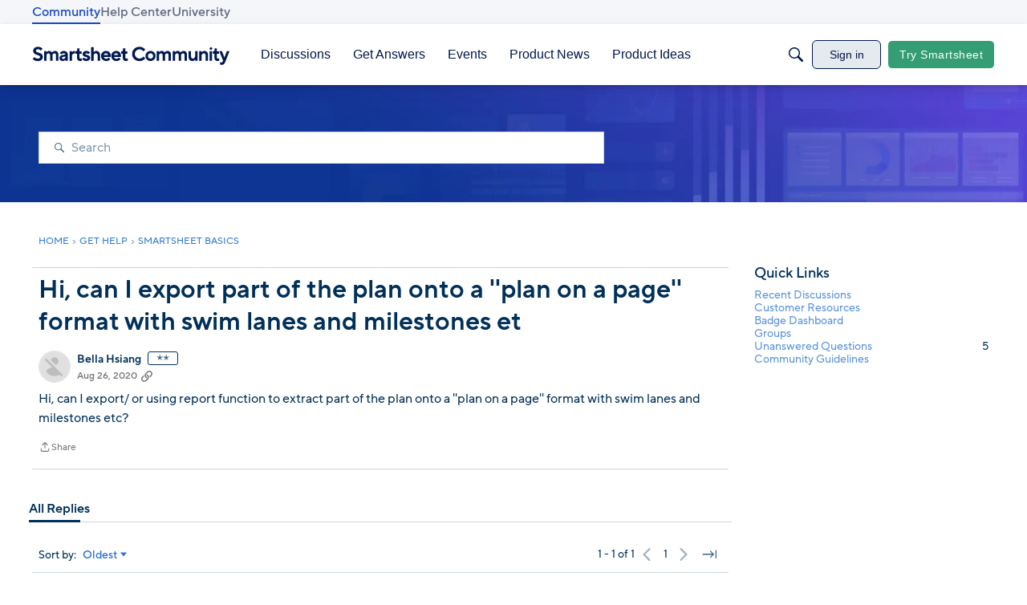

--- FILE ---
content_type: text/html; charset=utf-8
request_url: https://community.smartsheet.com/discussion/70874/hi-can-i-export-part-of-the-plan-onto-a-plan-on-a-page-format-with-swim-lanes-and-milestones-et
body_size: 98424
content:
<!DOCTYPE html>
<html lang="en"  style="min-height: 100%;">
    <head>
        <meta charset="utf-8">
        <meta http-equiv="X-UA-Compatible" content="IE=edge">
        <meta name="viewport" content="width=device-width, initial-scale=1">
        <title>Hi, can I export part of the plan onto a &#039;&#039;plan on a page&#039;&#039; format with swim lanes and milestones et - Smartsheet Community</title>

<meta name="description" content="Hi, can I export/ or using report function to extract part of the plan onto a &#039;&#039;plan on a page&#039;&#039; format with swim lanes and milestones etc?" />
<meta name="theme-color" content="#003059" />
<meta property="og:site_name" content="Smartsheet Community" />
<meta property="og:title" content="Hi, can I export part of the plan onto a &#039;&#039;plan on a page&#039;&#039; format with swim lanes and milestones et - Smartsheet Community" />
<meta property="og:description" content="Hi, can I export/ or using report function to extract part of the plan onto a &#039;&#039;plan on a page&#039;&#039; format with swim lanes and milestones etc?" />
<meta property="og:url" content="https://community.smartsheet.com/discussion/70874/hi-can-i-export-part-of-the-plan-onto-a-039-039-plan-on-a-page-039-039-format-with-swim-lanes-and-milestones-et" />
<meta property="og:image" content="https://us.v-cdn.net/6031209/uploads/D3D9A484WBPL/smartsheet-community-og-image.png" />
<meta name="twitter:card" content="summary" />

<link rel="modulepreload" href="https://community.smartsheet.com/dist/v2/layouts/chunks/Banner.jEH5tiDp.min.js" />
<link rel="modulepreload" href="https://community.smartsheet.com/dist/v2/layouts/chunks/BannerWidget.BfYYUHFu.min.js" />
<link rel="modulepreload" href="https://community.smartsheet.com/dist/v2/layouts/chunks/Breadcrumbs.DAYmTPgZ.min.js" />
<link rel="modulepreload" href="https://community.smartsheet.com/dist/v2/layouts/chunks/QuickLinks.2Oek6mPs.min.js" />
<link rel="modulepreload" href="https://community.smartsheet.com/dist/v2/layouts/chunks/NewPostMenu.DNKY29iL.min.js" />
<link rel="modulepreload" href="https://community.smartsheet.com/dist/v2/layouts/chunks/GuestCallToActionWidget.CCG1hK5-.min.js" />
<link rel="modulepreload" href="https://community.smartsheet.com/dist/v2/layouts/chunks/addons/vanilla/OriginalPostAsset.DW64m8u1.min.js" />
<link rel="modulepreload" href="https://community.smartsheet.com/dist/v2/layouts/chunks/addons/vanilla/CreateCommentAsset.BM80U6uB.min.js" />
<link rel="modulepreload" href="https://community.smartsheet.com/dist/v2/layouts/chunks/addons/vanilla/PostAttachmentsAsset.AbHW2qfP.min.js" />
<link rel="modulepreload" href="https://community.smartsheet.com/dist/v2/layouts/chunks/addons/vanilla/PostMetaAsset.C1HRuXgk.min.js" />
<link rel="modulepreload" href="https://community.smartsheet.com/dist/v2/layouts/chunks/addons/vanilla/PostTagsAsset.DumMQpXC.min.js" />
<link rel="modulepreload" href="https://community.smartsheet.com/dist/v2/layouts/chunks/SuggestedAnswersAsset.eOGznK-3.min.js" />
<link rel="modulepreload" href="https://community.smartsheet.com/dist/v2/layouts/chunks/addons/QnA/AnswerThreadAsset.D4bnWYJd.min.js" />
<link rel="modulepreload" href="https://community.smartsheet.com/dist/v2/layouts/vendor/vendor/react-core.BgLhaSja.min.js" />
<link rel="modulepreload" href="https://community.smartsheet.com/dist/v2/layouts/entries/layouts.vvUFNYZl.min.js" />
<link rel="modulepreload" href="https://community.smartsheet.com/dist/v2/layouts/chunks/useComponentDebug.xpd8k4uY.min.js" />
<link rel="modulepreload" href="https://community.smartsheet.com/dist/v2/layouts/chunks/vendor/lodash.CM-NTfHi.min.js" />
<link rel="modulepreload" href="https://community.smartsheet.com/dist/v2/layouts/vendor/vendor/redux.D4LK-I4W.min.js" />
<link rel="modulepreload" href="https://community.smartsheet.com/dist/v2/layouts/vendor/vendor/react-spring.DXIfzgpn.min.js" />
<link rel="modulepreload" href="https://community.smartsheet.com/dist/v2/layouts/vendor/vendor/react-select.BG-kRqJv.min.js" />
<link rel="modulepreload" href="https://community.smartsheet.com/dist/v2/layouts/vendor/vendor/moment.BYTvHWBW.min.js" />
<link rel="modulepreload" href="https://community.smartsheet.com/dist/v2/layouts/chunks/breadcrumbsStyles.CNbBKlZm.min.js" />
<link rel="modulepreload" href="https://community.smartsheet.com/dist/v2/layouts/vendor/reach-utils-owner-document.esm.r2UgiAMJ.min.js" />
<link rel="modulepreload" href="https://community.smartsheet.com/dist/v2/layouts/chunks/AiFAB.Dy8Fc-0h.min.js" />
<link rel="modulepreload" href="https://community.smartsheet.com/dist/v2/layouts/chunks/CallToActionWidget.BStiXxPP.min.js" />
<link rel="modulepreload" href="https://community.smartsheet.com/dist/v2/layouts/chunks/HomeWidgetContainer.CUrrx3Az.min.js" />
<link rel="modulepreload" href="https://community.smartsheet.com/dist/v2/layouts/chunks/ContributionItem.variables.I5zgYpY6.min.js" />
<link rel="modulepreload" href="https://community.smartsheet.com/dist/v2/layouts/chunks/addons/vanilla/Reactions.variables.BNTH-oi6.min.js" />
<link rel="modulepreload" href="https://community.smartsheet.com/dist/v2/layouts/chunks/addons/vanilla/ContentItem.DGRpO8la.min.js" />
<link rel="modulepreload" href="https://community.smartsheet.com/dist/v2/layouts/chunks/SuggestedAnswerItem.BYZUTzjs.min.js" />
<link rel="modulepreload" href="https://community.smartsheet.com/dist/v2/layouts/chunks/addons/vanilla/CommentEditor.t0phdMPT.min.js" />
<link rel="modulepreload" href="https://community.smartsheet.com/dist/v2/layouts/chunks/addons/vanilla/CommentsApi.BpSIr24J.min.js" />
<link rel="modulepreload" href="https://community.smartsheet.com/dist/v2/layouts/chunks/MentionsContext.D30lrlcv.min.js" />
<link rel="modulepreload" href="https://community.smartsheet.com/dist/v2/layouts/chunks/addons/vanilla/ContentItemAttachment.BWuqqryQ.min.js" />
<link rel="modulepreload" href="https://community.smartsheet.com/dist/v2/layouts/chunks/AttachmentLayout.C2hWT7MF.min.js" />
<link rel="modulepreload" href="https://community.smartsheet.com/dist/v2/layouts/chunks/TokenItem.Cva9hJx_.min.js" />
<link rel="modulepreload" href="https://community.smartsheet.com/dist/v2/layouts/chunks/addons/dashboard/UserProfiles.types.toa7AX1Q.min.js" />
<link rel="modulepreload" href="https://community.smartsheet.com/dist/v2/layouts/chunks/addons/QnA/usePatchAnswerStatus.qULc78Sv.min.js" />
<link rel="modulepreload" href="https://community.smartsheet.com/dist/v2/layouts/chunks/Tabs.6sXXdy0H.min.js" />
<link rel="modulepreload" href="https://community.smartsheet.com/dist/v2/layouts/chunks/addons/vanilla/Comments.hooks.D3PxErPX.min.js" />
<link rel="modulepreload" href="https://community.smartsheet.com/dist/v2/layouts/chunks/addons/vanilla/CommentThreadAsset.nested.wiceN7Ky.min.js" />
<link rel="modulepreload" href="https://community.smartsheet.com/dist/v2/layouts/chunks/addons/vanilla/CommentsBulkActionsContext.CdPcwFCK.min.js" />
<link rel="modulepreload" href="https://community.smartsheet.com/dist/v2/layouts/chunks/addons/vanilla/DeleteCommentsForm.DstaAzjW.min.js" />
<link rel="modulepreload" href="https://community.smartsheet.com/dist/v2/layouts/chunks/List.BznPaCYr.min.js" />
<link rel="modulepreload" href="https://community.smartsheet.com/dist/v2/layouts/chunks/addons/vanilla/CommentsBulkActions.classes.w8QFdQLb.min.js" />
<link rel="modulepreload" href="https://community.smartsheet.com/dist/v2/layouts/chunks/addons/vanilla/CommentEdit.BHNDJyZE.min.js" />
<link rel="modulepreload" href="https://community.smartsheet.com/dist/v2/layouts/chunks/ListItem.CqhdYBmb.min.js" />
<link rel="modulepreload" href="https://community.smartsheet.com/dist/v2/layouts/chunks/ListItem.styles.uFo1z78O.min.js" />
<link rel="stylesheet" type="text/css" href="https://community.smartsheet.com/dist/v2/layouts/chunks/addons/openapi-embed/QuickLinks.C0TktU-I.css" />
<link rel="stylesheet" type="text/css" href="https://community.smartsheet.com/dist/v2/layouts/chunks/addons/openapi-embed/layouts._xHqySZ2.css" />
<link rel="stylesheet" type="text/css" href="https://community.smartsheet.com/resources/fonts/custom/font.css" />
<link rel="canonical" href="https://community.smartsheet.com/discussion/70874/hi-can-i-export-part-of-the-plan-onto-a-039-039-plan-on-a-page-039-039-format-with-swim-lanes-and-milestones-et" />

<link rel="shortcut icon" href="https://us.v-cdn.net/6031209/uploads/UHAFF8XGMDBV/smartsheet-logo-mark-collaboration-blue.png" type="image/x-icon" />

<script type="module" nonce="7c3b8b4339a72920d73ece3b3ee2b50b">window['vanillaInitialLayout'] = {"query":{"layoutViewType":"post","recordType":"discussion","recordID":70874,"params":{"discussionID":70874,"sort":null,"locale":"en","siteSectionID":"0"}},"data":{"layoutID":11,"name":"August 2025 Question Post Page Layout","layoutViewType":"question","isDefault":false,"layout":[{"$seoContent":"<section><\/section>","$reactComponent":"SectionFullWidth","$reactProps":{"children":[{"$reactComponent":"BannerWidget","$seoContent":"","$reactProps":{"showTitle":false,"titleType":"none","title":"Smartsheet Community","textColor":"#FFFFFF","showDescription":false,"descriptionType":"none","description":"Find peer-to-peer information about everything Smartsheet related \u2013 from project management best practices to invaluable how-to guidance from fellow users and Smartsheet experts.","showSearch":true,"searchPlacement":"middle","spacing":[],"background":{"imageSource":"custom","image":"https:\/\/us.v-cdn.net\/6031209\/uploads\/Q2Q1M6W82JXX\/background-headers-bento-darker.jpg","useOverlay":false,"imageUrlSrcSet":{"300":"https:\/\/us.v-cdn.net\/cdn-cgi\/image\/quality=80,format=auto,fit=scale-down,height=300,width=300\/6031209\/uploads\/Q2Q1M6W82JXX\/background-headers-bento-darker.jpg","600":"https:\/\/us.v-cdn.net\/cdn-cgi\/image\/quality=80,format=auto,fit=scale-down,height=600,width=600\/6031209\/uploads\/Q2Q1M6W82JXX\/background-headers-bento-darker.jpg","800":"https:\/\/us.v-cdn.net\/cdn-cgi\/image\/quality=80,format=auto,fit=scale-down,height=800,width=800\/6031209\/uploads\/Q2Q1M6W82JXX\/background-headers-bento-darker.jpg","1200":"https:\/\/us.v-cdn.net\/cdn-cgi\/image\/quality=80,format=auto,fit=scale-down,height=1200,width=1200\/6031209\/uploads\/Q2Q1M6W82JXX\/background-headers-bento-darker.jpg","1600":"https:\/\/us.v-cdn.net\/cdn-cgi\/image\/quality=80,format=auto,fit=scale-down,height=1600,width=1600\/6031209\/uploads\/Q2Q1M6W82JXX\/background-headers-bento-darker.jpg","2000":"https:\/\/us.v-cdn.net\/cdn-cgi\/image\/quality=80,format=auto,fit=scale-down,height=2000,width=2000\/6031209\/uploads\/Q2Q1M6W82JXX\/background-headers-bento-darker.jpg"}},"initialParams":{"domain":"discussions","categoryIDs":[321],"includeChildCategories":true,"recordTypes":["discussion","comment"]}}}]}},{"$seoContent":"<section>\n<div class=\"seoSectionRow seoBreadcrumbs\"><div class='seoSectionPiece'><div class='sectionItem'><div class=\"pageBox\">\n        <ul class=\"linkList\">\n<li>\n<a href=\"https:\/\/community.smartsheet.com\/\">Home<\/a>\n<\/li>\n<li>\n<a href=\"https:\/\/community.smartsheet.com\/categories\/get-help\">Get Help<\/a>\n<\/li>\n<li>\n<a href=\"https:\/\/community.smartsheet.com\/categories\/smartsheet-basics%2B\">Smartsheet Basics<\/a>\n<\/li>\n<\/ul>\n    <\/div><\/div><\/div><\/div>\n<div class=\"seoSectionColumn mainColumn\"><div class='seoSectionPiece'><div class='sectionItem'><h1>Hi, can I export part of the plan onto a &#039;&#039;plan on a page&#039;&#039; format with swim lanes and milestones et<\/h1>\n<div><a href=\"https:\/\/community.smartsheet.com\/profile\/Bella%20Hsiang\" class=\"seoUser\">\n<img height=\"24px\" width=\"24px\" src=\"https:\/\/lh4.googleusercontent.com\/-CuwNPmoKgvI\/AAAAAAAAAAI\/AAAAAAAAAAA\/AMZuucmAwiMIPJ9rSrzmvIUwB4lP4GPM5A\/photo.jpg\" alt=\"Photo of Bella Hsiang\" \/>\n<span class=\"seoUserName\">Bella Hsiang<\/span>\n<\/a><\/div>\n<div class=\"userContent\">\n<p>Hi, can I export\/ or using report function to extract part of the plan onto a ''plan on a page'' format with swim lanes and milestones etc?<\/p>\n<\/div><\/div><div class='sectionItem'><div class=\"pageBox\">\n        <div class=\"pageHeadingBox\">\n        <h2>Find more posts tagged with<\/h2>                    <\/div>\n        \n    <\/div><\/div><div class='sectionItem'><div class=\"pageBox\">\n            <h2>Accepted answers<\/h2>\n        <h2>All comments<\/h2>\n    <div class=\"comment separated\">\n        <div><a href=\"https:\/\/community.smartsheet.com\/profile\/Andr%C3%A9e%20Star%C3%A5\" class=\"seoUser\">\n<img height=\"24px\" width=\"24px\" src=\"https:\/\/us.v-cdn.net\/6031209\/uploads\/userpics\/0PAU3GBYQLBT\/nXWM7QXGD6464.jpg\" alt=\"Photo of Andr\u00e9e Star\u00e5\" \/>\n<span class=\"seoUserName\">Andr\u00e9e Star\u00e5<\/span>\n<\/a><\/div>\n        <div class=\"userContent\"><p>Hi <a class=\"atMention\" data-username=\"Bella Hsiang\" data-userid=\"125525\" href=\"https:\/\/community.smartsheet.com\/profile\/Bella%20Hsiang\">@Bella Hsiang<\/a> <\/p><p>Unfortunately, it's not possible at the moment to use a card view in reports, but it's an excellent idea!<\/p><p><a href=\"https:\/\/app.smartsheet.com\/b\/form\/739aa75f30ca43a8a22eb53e4da7d409\" rel=\"nofollow noopener ugc\"><strong>Please\u00a0submit\u00a0an Enhancement Request when you have a moment<\/strong><\/a><\/p><p><strong>As a possible workaround, you could link, copy rows or use a VLOOKUP or a combination of INDEX\/MATCH to make it work.<\/strong><\/p><p>Would that work\/help?<\/p><p>I hope that helps!<\/p><p>Be safe and have a fantastic day!<\/p><p>Best,<\/p><p><a href=\"mailto:andree@workbold.com\" rel=\"nofollow noopener ugc\"><strong>Andr\u00e9e Star\u00e5<\/strong><\/a> | Workflow Consultant \/ CEO @ <a href=\"https:\/\/workbold.com\/\" rel=\"nofollow noopener ugc\"><strong>WORK BOLD<\/strong><\/a><\/p><p>\u2705<em>Did my post(s) help or answer your question or solve your problem? Please help the Community by <\/em><strong><em>marking it as the accepted answer\/helpful<\/em><\/strong><em>. It will make it easier for others to find a solution or help to answer!<\/em><\/p><\/div>\n    <\/div>\n\n\n    <\/div><\/div><div class='sectionItem'><div class=\"pageBox\">\n        <div class=\"pageHeadingBox\">\n        <h2>Sign in to join the conversation!<\/h2>                    <\/div>\n        <ul class=\"linkList\">\n<li>\n<a href=\"https:\/\/community.smartsheet.com\/entry\/signin\">Sign In<\/a>\n<\/li>\n<li>\n<a href=\"https:\/\/community.smartsheet.com\/entry\/register\">Register<\/a>\n<\/li>\n<\/ul>\n    <\/div><\/div><\/div><\/div>\n<div class=\"seoSectionColumn\"><div class='seoSectionPiece'><div class='sectionItem'><div class=\"pageBox\">\n        <ul class=\"linkList\">\n<\/ul>\n    <\/div><\/div><div class='sectionItem'><div class=\"pageBox\">\n        <div class=\"pageHeadingBox\">\n        <h2>Quick Links<\/h2>                    <\/div>\n        <ul class=\"linkList\">\n<li>\n<a href=\"\/discussions\">Recent Discussions<\/a>\n<\/li>\n<li>\n<a href=\"\/categories\/smartsheet-customer-resources\">Customer Resources<\/a>\n<\/li>\n<li>\n<a href=\"\/badges\">Badge Dashboard<\/a>\n<\/li>\n<li>\n<a href=\"\/discussions\/bookmarked\">My Bookmarks<\/a>\n<\/li>\n<li>\n<a href=\"\/discussions\/mine\">My Discussons<\/a>\n<\/li>\n<li>\n<a href=\"\/drafts\">My Drafts<\/a>\n<\/li>\n<li>\n<a href=\"\/groups\">Groups<\/a>\n<\/li>\n<li>\n<a href=\"\/discussions\/unanswered\">Unanswered Questions<\/a>\n<\/li>\n<li>\n<a href=\"\/discussion\/64734\/p1\">Community Guidelines<\/a>\n<\/li>\n<\/ul>\n    <\/div><\/div><div class='sectionItem'><div class=\"error\">\n<h3><strong>Component react.discussion.discussions had an error.<\/strong><\/p><\/h3>\n<p>ref must be one of: categoryID, siteSectionID, category, category\/categoryID, category\/name, category\/description, category\/url, category\/allowedDiscussionTypes, locale, siteSection, siteSection\/basePath, siteSection\/contentLocale, siteSection\/sectionGroup, siteSection\/sectionID, siteSection\/name, siteSection\/description, siteSection\/apps, siteSection\/attributes, layoutViewType, discussionID, commentID, page, latest, sort, sortType, lookupSort, discussion, discussion\/name, tags, breadcrumbs, discussionApiParams, serverDraftID, serverDraft.<\/p>\n<\/div><\/div><\/div><\/div>\n<\/section>","$reactComponent":"SectionTwoColumns","$reactProps":{"isInverted":false,"mainBottom":[{"$reactComponent":"OriginalPostAsset","$seoContent":"<h1>Hi, can I export part of the plan onto a &#039;&#039;plan on a page&#039;&#039; format with swim lanes and milestones et<\/h1>\n<div><a href=\"https:\/\/community.smartsheet.com\/profile\/Bella%20Hsiang\" class=\"seoUser\">\n<img height=\"24px\" width=\"24px\" src=\"https:\/\/lh4.googleusercontent.com\/-CuwNPmoKgvI\/AAAAAAAAAAI\/AAAAAAAAAAA\/AMZuucmAwiMIPJ9rSrzmvIUwB4lP4GPM5A\/photo.jpg\" alt=\"Photo of Bella Hsiang\" \/>\n<span class=\"seoUserName\">Bella Hsiang<\/span>\n<\/a><\/div>\n<div class=\"userContent\">\n<p>Hi, can I export\/ or using report function to extract part of the plan onto a ''plan on a page'' format with swim lanes and milestones etc?<\/p>\n<\/div>","$reactProps":{"discussion":{"discussionID":70874,"type":"question","name":"Hi, can I export part of the plan onto a ''plan on a page'' format with swim lanes and milestones et","body":"<p>Hi, can I export\/ or using report function to extract part of the plan onto a ''plan on a page'' format with swim lanes and milestones etc?<\/p>","categoryID":321,"dateInserted":"2020-08-26T15:55:41+00:00","dateUpdated":null,"dateLastComment":"2020-08-27T09:47:46+00:00","insertUserID":125525,"insertUser":{"userID":125525,"name":"Bella Hsiang","url":"https:\/\/community.smartsheet.com\/profile\/Bella%20Hsiang","photoUrl":"https:\/\/lh4.googleusercontent.com\/-CuwNPmoKgvI\/AAAAAAAAAAI\/AAAAAAAAAAA\/AMZuucmAwiMIPJ9rSrzmvIUwB4lP4GPM5A\/photo.jpg","dateLastActive":"2020-09-08T09:59:13+00:00","banned":0,"punished":0,"private":false,"label":"\u272d\u272d","labelHtml":"\u272d\u272d","badges":null,"signature":null},"updateUserID":null,"lastUserID":8888,"lastUser":{"userID":8888,"name":"Andr\u00e9e Star\u00e5","url":"https:\/\/community.smartsheet.com\/profile\/Andr%C3%A9e%20Star%C3%A5","photoUrl":"https:\/\/us.v-cdn.net\/6031209\/uploads\/userpics\/0PAU3GBYQLBT\/nXWM7QXGD6464.jpg","dateLastActive":"2026-01-25T17:48:51+00:00","banned":0,"punished":0,"private":false,"label":"Community Champion","labelHtml":"Community Champion"},"pinned":false,"pinLocation":null,"closed":false,"announce":false,"sink":false,"countComments":1,"countViews":133,"score":null,"hot":1,"url":"https:\/\/community.smartsheet.com\/discussion\/70874\/hi-can-i-export-part-of-the-plan-onto-a-plan-on-a-page-format-with-swim-lanes-and-milestones-et","canonicalUrl":"https:\/\/community.smartsheet.com\/discussion\/70874\/hi-can-i-export-part-of-the-plan-onto-a-039-039-plan-on-a-page-039-039-format-with-swim-lanes-and-milestones-et","format":"Rich","labelCodes":["Answered"],"breadcrumbs":[{"name":"Home","url":"https:\/\/community.smartsheet.com\/"},{"name":"Get Help","url":"https:\/\/community.smartsheet.com\/categories\/get-help"},{"name":"Smartsheet Basics","url":"https:\/\/community.smartsheet.com\/categories\/smartsheet-basics%2B"}],"groupID":null,"statusID":2,"images":[],"attributes":{"question":{"status":"answered","dateAccepted":null,"dateAnswered":null,"acceptedAnswers":[]}},"reactions":[{"tagID":3,"urlcode":"Promote","name":"Promote","class":"Positive","hasReacted":false,"reactionValue":5,"count":0},{"tagID":5,"urlcode":"Insightful","name":"Insightful","class":"Positive","hasReacted":false,"reactionValue":1,"count":0},{"tagID":11,"urlcode":"Up","name":"Vote Up","class":"Positive","hasReacted":false,"reactionValue":1,"count":0},{"tagID":13,"urlcode":"Awesome","name":"Awesome","class":"Positive","hasReacted":false,"reactionValue":1,"count":0}],"tags":[],"postMeta":[],"permissions":{"comments.add":false,"comments.delete":false,"comments.edit":false,"discussions.add":false,"discussions.announce":false,"discussions.close":false,"discussions.delete":false,"discussions.edit":false,"discussions.sink":false,"discussions.view":true,"posts.moderate":false},"tagIDs":[],"bookmarked":false,"unread":false,"dismissed":false,"muted":false,"dateLastViewed":null,"category":{"categoryID":321,"name":"Smartsheet Basics","description":"Ask questions about the core Smartsheet application: Sheets, Forms, Reports, Dashboards, and more.","url":"https:\/\/community.smartsheet.com\/categories\/smartsheet-basics%2B","allowedDiscussionTypes":["discussion","question"]},"updateUser":{"userID":0,"name":"unknown","url":"https:\/\/community.smartsheet.com\/profile\/unknown","photoUrl":"https:\/\/us.v-cdn.net\/6031209\/uploads\/defaultavatar\/nWRMFRX6I99I6.jpg","dateLastActive":"2026-01-25T21:11:41+00:00","banned":0,"private":false}},"discussionApiParams":{"expand":["tags","insertUser","updateUser","breadcrumbs","reactions","attachments","reportMeta","category","permissions","dateLastViewed","insertUser.badges","warnings","insertUser.signature","postMeta","acceptedAnswers","rejectedAnswers"]},"category":{"categoryID":321,"name":"Smartsheet Basics","description":"Ask questions about the core Smartsheet application: Sheets, Forms, Reports, Dashboards, and more.","url":"https:\/\/community.smartsheet.com\/categories\/smartsheet-basics%2B","allowedDiscussionTypes":["discussion","question"]},"page":null,"titleType":"discussion\/name","authorBadges":{"display":true,"limit":1},"containerOptions":{"outerBackground":[],"innerBackground":[],"borderType":"separator","headerAlignment":"left","visualBackgroundType":"outer"}}},{"$reactComponent":"PostTagsAsset","$seoContent":"<div class=\"pageBox\">\n        <div class=\"pageHeadingBox\">\n        <h2>Find more posts tagged with<\/h2>                    <\/div>\n        \n    <\/div>","$reactProps":{"title":"Find more posts tagged with"}},{"$reactComponent":"PostMetaAsset","$seoContent":"","$reactProps":{"postFields":[]}},{"$reactComponent":"PostAttachmentsAsset","$seoContent":"","$reactProps":{"discussion":{"discussionID":70874,"type":"question","name":"Hi, can I export part of the plan onto a ''plan on a page'' format with swim lanes and milestones et","body":"<p>Hi, can I export\/ or using report function to extract part of the plan onto a ''plan on a page'' format with swim lanes and milestones etc?<\/p>","categoryID":321,"dateInserted":"2020-08-26T15:55:41+00:00","dateUpdated":null,"dateLastComment":"2020-08-27T09:47:46+00:00","insertUserID":125525,"insertUser":{"userID":125525,"name":"Bella Hsiang","url":"https:\/\/community.smartsheet.com\/profile\/Bella%20Hsiang","photoUrl":"https:\/\/lh4.googleusercontent.com\/-CuwNPmoKgvI\/AAAAAAAAAAI\/AAAAAAAAAAA\/AMZuucmAwiMIPJ9rSrzmvIUwB4lP4GPM5A\/photo.jpg","dateLastActive":"2020-09-08T09:59:13+00:00","banned":0,"punished":0,"private":false,"label":"\u272d\u272d","labelHtml":"\u272d\u272d","badges":null,"signature":null},"updateUserID":null,"lastUserID":8888,"lastUser":{"userID":8888,"name":"Andr\u00e9e Star\u00e5","url":"https:\/\/community.smartsheet.com\/profile\/Andr%C3%A9e%20Star%C3%A5","photoUrl":"https:\/\/us.v-cdn.net\/6031209\/uploads\/userpics\/0PAU3GBYQLBT\/nXWM7QXGD6464.jpg","dateLastActive":"2026-01-25T17:48:51+00:00","banned":0,"punished":0,"private":false,"label":"Community Champion","labelHtml":"Community Champion"},"pinned":false,"pinLocation":null,"closed":false,"announce":false,"sink":false,"countComments":1,"countViews":133,"score":null,"hot":1,"url":"https:\/\/community.smartsheet.com\/discussion\/70874\/hi-can-i-export-part-of-the-plan-onto-a-plan-on-a-page-format-with-swim-lanes-and-milestones-et","canonicalUrl":"https:\/\/community.smartsheet.com\/discussion\/70874\/hi-can-i-export-part-of-the-plan-onto-a-039-039-plan-on-a-page-039-039-format-with-swim-lanes-and-milestones-et","format":"Rich","labelCodes":["Answered"],"breadcrumbs":[{"name":"Home","url":"https:\/\/community.smartsheet.com\/"},{"name":"Get Help","url":"https:\/\/community.smartsheet.com\/categories\/get-help"},{"name":"Smartsheet Basics","url":"https:\/\/community.smartsheet.com\/categories\/smartsheet-basics%2B"}],"groupID":null,"statusID":2,"images":[],"attributes":{"question":{"status":"answered","dateAccepted":null,"dateAnswered":null,"acceptedAnswers":[]}},"reactions":[{"tagID":3,"urlcode":"Promote","name":"Promote","class":"Positive","hasReacted":false,"reactionValue":5,"count":0},{"tagID":5,"urlcode":"Insightful","name":"Insightful","class":"Positive","hasReacted":false,"reactionValue":1,"count":0},{"tagID":11,"urlcode":"Up","name":"Vote Up","class":"Positive","hasReacted":false,"reactionValue":1,"count":0},{"tagID":13,"urlcode":"Awesome","name":"Awesome","class":"Positive","hasReacted":false,"reactionValue":1,"count":0}],"tags":[],"postMeta":[],"permissions":{"comments.add":false,"comments.delete":false,"comments.edit":false,"discussions.add":false,"discussions.announce":false,"discussions.close":false,"discussions.delete":false,"discussions.edit":false,"discussions.sink":false,"discussions.view":true,"posts.moderate":false},"tagIDs":[],"bookmarked":false,"unread":false,"dismissed":false,"muted":false,"dateLastViewed":null,"category":{"categoryID":321,"name":"Smartsheet Basics","description":"Ask questions about the core Smartsheet application: Sheets, Forms, Reports, Dashboards, and more.","url":"https:\/\/community.smartsheet.com\/categories\/smartsheet-basics%2B","allowedDiscussionTypes":["discussion","question"]},"updateUser":{"userID":0,"name":"unknown","url":"https:\/\/community.smartsheet.com\/profile\/unknown","photoUrl":"https:\/\/us.v-cdn.net\/6031209\/uploads\/defaultavatar\/nWRMFRX6I99I6.jpg","dateLastActive":"2026-01-25T21:11:41+00:00","banned":0,"private":false}},"discussionApiParams":{"expand":["tags","insertUser","updateUser","breadcrumbs","reactions","attachments","reportMeta","category","permissions","dateLastViewed","insertUser.badges","warnings","insertUser.signature","postMeta","acceptedAnswers","rejectedAnswers"]}}},{"$reactComponent":"AnswerThreadAsset","$seoContent":"<div class=\"pageBox\">\n            <h2>Accepted answers<\/h2>\n        <h2>All comments<\/h2>\n    <div class=\"comment separated\">\n        <div><a href=\"https:\/\/community.smartsheet.com\/profile\/Andr%C3%A9e%20Star%C3%A5\" class=\"seoUser\">\n<img height=\"24px\" width=\"24px\" src=\"https:\/\/us.v-cdn.net\/6031209\/uploads\/userpics\/0PAU3GBYQLBT\/nXWM7QXGD6464.jpg\" alt=\"Photo of Andr\u00e9e Star\u00e5\" \/>\n<span class=\"seoUserName\">Andr\u00e9e Star\u00e5<\/span>\n<\/a><\/div>\n        <div class=\"userContent\"><p>Hi <a class=\"atMention\" data-username=\"Bella Hsiang\" data-userid=\"125525\" href=\"https:\/\/community.smartsheet.com\/profile\/Bella%20Hsiang\">@Bella Hsiang<\/a> <\/p><p>Unfortunately, it's not possible at the moment to use a card view in reports, but it's an excellent idea!<\/p><p><a href=\"https:\/\/app.smartsheet.com\/b\/form\/739aa75f30ca43a8a22eb53e4da7d409\" rel=\"nofollow noopener ugc\"><strong>Please\u00a0submit\u00a0an Enhancement Request when you have a moment<\/strong><\/a><\/p><p><strong>As a possible workaround, you could link, copy rows or use a VLOOKUP or a combination of INDEX\/MATCH to make it work.<\/strong><\/p><p>Would that work\/help?<\/p><p>I hope that helps!<\/p><p>Be safe and have a fantastic day!<\/p><p>Best,<\/p><p><a href=\"mailto:andree@workbold.com\" rel=\"nofollow noopener ugc\"><strong>Andr\u00e9e Star\u00e5<\/strong><\/a> | Workflow Consultant \/ CEO @ <a href=\"https:\/\/workbold.com\/\" rel=\"nofollow noopener ugc\"><strong>WORK BOLD<\/strong><\/a><\/p><p>\u2705<em>Did my post(s) help or answer your question or solve your problem? Please help the Community by <\/em><strong><em>marking it as the accepted answer\/helpful<\/em><\/strong><em>. It will make it easier for others to find a solution or help to answer!<\/em><\/p><\/div>\n    <\/div>\n\n\n    <\/div>","$reactProps":{"acceptedAnswersApiParams":{"sort":"dateInserted","maxDepth":5,"collapseChildDepth":5,"parentRecordType":"discussion","parentRecordID":70874,"page":1,"limit":500,"expand":["insertUser","updateUser","reactions","attachments","reportMeta","insertUser.badges","warnings","insertUser.signature"],"defaultSort":"dateInserted","qna":"accepted"},"acceptedAnswers":{"paging":{"nextURL":null,"prevURL":null,"currentPage":1,"total":0,"limit":500},"data":[]},"threadStyle":"nested","commentsThread":{"paging":{"nextURL":null,"prevURL":null,"currentPage":1,"total":1,"limit":15},"data":{"threadStructure":[{"type":"comment","commentID":261092,"parentCommentID":null,"depth":1,"children":[]}],"commentsByID":{"261092":{"commentID":261092,"discussionID":70874,"parentRecordType":"discussion","parentRecordID":70874,"name":"Re: Hi, can I export part of the plan onto a ''plan on a page'' format with swim lanes and milestones et","categoryID":321,"body":"<p>Hi <a class=\"atMention\" data-username=\"Bella Hsiang\" data-userid=\"125525\" href=\"https:\/\/community.smartsheet.com\/profile\/Bella%20Hsiang\">@Bella Hsiang<\/a> <\/p><p>Unfortunately, it's not possible at the moment to use a card view in reports, but it's an excellent idea!<\/p><p><a href=\"https:\/\/app.smartsheet.com\/b\/form\/739aa75f30ca43a8a22eb53e4da7d409\" rel=\"nofollow noopener ugc\"><strong>Please\u00a0submit\u00a0an Enhancement Request when you have a moment<\/strong><\/a><\/p><p><strong>As a possible workaround, you could link, copy rows or use a VLOOKUP or a combination of INDEX\/MATCH to make it work.<\/strong><\/p><p>Would that work\/help?<\/p><p>I hope that helps!<\/p><p>Be safe and have a fantastic day!<\/p><p>Best,<\/p><p><a href=\"mailto:andree@workbold.com\" rel=\"nofollow noopener ugc\"><strong>Andr\u00e9e Star\u00e5<\/strong><\/a> | Workflow Consultant \/ CEO @ <a href=\"https:\/\/workbold.com\/\" rel=\"nofollow noopener ugc\"><strong>WORK BOLD<\/strong><\/a><\/p><p>\u2705<em>Did my post(s) help or answer your question or solve your problem? Please help the Community by <\/em><strong><em>marking it as the accepted answer\/helpful<\/em><\/strong><em>. It will make it easier for others to find a solution or help to answer!<\/em><\/p>","dateInserted":"2020-08-27T09:47:46+00:00","dateUpdated":null,"insertUserID":8888,"updateUserID":null,"score":0,"depth":1,"scoreChildComments":0,"countChildComments":0,"insertUser":{"userID":8888,"name":"Andr\u00e9e Star\u00e5","url":"https:\/\/community.smartsheet.com\/profile\/Andr%C3%A9e%20Star%C3%A5","photoUrl":"https:\/\/us.v-cdn.net\/6031209\/uploads\/userpics\/0PAU3GBYQLBT\/nXWM7QXGD6464.jpg","dateLastActive":"2026-01-25T17:48:51+00:00","banned":0,"punished":0,"private":false,"label":"Community Champion","labelHtml":"Community Champion","badges":null,"signature":{"body":"<p><a href=\"https:\/\/www.workbold.com\/\" target=\"_blank\" rel=\"nofollow noopener ugc\"><strong>SMARTSHEET EXPERT CONSULTANT &amp; PARTNER<\/strong><\/a><br\/><br\/><a href=\"mailto:andree@workbold.com\" target=\"_blank\" rel=\"nofollow noopener ugc\"><strong>Andr\u00e9e Star\u00e5<\/strong><\/a> | Workflow Consultant \/ CEO @ <a href=\"https:\/\/workbold.com\/\" target=\"_blank\" rel=\"nofollow noopener ugc\"><strong>WORK BOLD<\/strong><\/a><br\/>\n\ud83c\udf10 <a href=\"https:\/\/workbold.com\/\" target=\"_blank\" rel=\"nofollow noopener ugc\">www.workbold.com<\/a> | \u2709\ufe0f <a href=\"mailto:andree@workbold.com\" target=\"_blank\" rel=\"nofollow noopener ugc\">andree@workbold.com<\/a> | \ud83d\udcf1+46 (0) - 72 - 510 99 35 | \ud83e\udd1d <a href=\"https:\/\/www.linkedin.com\/in\/andreestara\/\" rel=\"nofollow noopener ugc\">LinkedIn<\/a><em><br\/><br\/>\nFeel free to contact me for help with Smartsheet, integrations, general workflow advice, or anything else.<\/em><\/p>"}},"url":"https:\/\/community.smartsheet.com\/discussion\/comment\/261092#Comment_261092","type":"answer","format":"Rich","reactions":[{"tagID":3,"urlcode":"Promote","name":"Promote","class":"Positive","hasReacted":false,"reactionValue":5,"count":0},{"tagID":5,"urlcode":"Insightful","name":"Insightful","class":"Positive","hasReacted":false,"reactionValue":1,"count":0},{"tagID":11,"urlcode":"Up","name":"Vote Up","class":"Positive","hasReacted":false,"reactionValue":1,"count":0},{"tagID":13,"urlcode":"Awesome","name":"Awesome","class":"Positive","hasReacted":false,"reactionValue":1,"count":0}],"answerStatusID":"pending","attributes":{"answer":{"status":"pending","dateAccepted":null,"acceptUserID":null}},"updateUser":{"userID":0,"name":"unknown","url":"https:\/\/community.smartsheet.com\/profile\/unknown","photoUrl":"https:\/\/us.v-cdn.net\/6031209\/uploads\/defaultavatar\/nWRMFRX6I99I6.jpg","dateLastActive":"2026-01-25T21:11:41+00:00","banned":0,"private":false}}}}},"comments":{"data":[{"commentID":261092,"discussionID":70874,"parentRecordType":"discussion","parentRecordID":70874,"name":"Re: Hi, can I export part of the plan onto a ''plan on a page'' format with swim lanes and milestones et","categoryID":321,"body":"<p>Hi <a class=\"atMention\" data-username=\"Bella Hsiang\" data-userid=\"125525\" href=\"https:\/\/community.smartsheet.com\/profile\/Bella%20Hsiang\">@Bella Hsiang<\/a> <\/p><p>Unfortunately, it's not possible at the moment to use a card view in reports, but it's an excellent idea!<\/p><p><a href=\"https:\/\/app.smartsheet.com\/b\/form\/739aa75f30ca43a8a22eb53e4da7d409\" rel=\"nofollow noopener ugc\"><strong>Please\u00a0submit\u00a0an Enhancement Request when you have a moment<\/strong><\/a><\/p><p><strong>As a possible workaround, you could link, copy rows or use a VLOOKUP or a combination of INDEX\/MATCH to make it work.<\/strong><\/p><p>Would that work\/help?<\/p><p>I hope that helps!<\/p><p>Be safe and have a fantastic day!<\/p><p>Best,<\/p><p><a href=\"mailto:andree@workbold.com\" rel=\"nofollow noopener ugc\"><strong>Andr\u00e9e Star\u00e5<\/strong><\/a> | Workflow Consultant \/ CEO @ <a href=\"https:\/\/workbold.com\/\" rel=\"nofollow noopener ugc\"><strong>WORK BOLD<\/strong><\/a><\/p><p>\u2705<em>Did my post(s) help or answer your question or solve your problem? Please help the Community by <\/em><strong><em>marking it as the accepted answer\/helpful<\/em><\/strong><em>. It will make it easier for others to find a solution or help to answer!<\/em><\/p>","dateInserted":"2020-08-27T09:47:46+00:00","dateUpdated":null,"insertUserID":8888,"updateUserID":null,"score":0,"depth":1,"scoreChildComments":0,"countChildComments":0,"insertUser":{"userID":8888,"name":"Andr\u00e9e Star\u00e5","url":"https:\/\/community.smartsheet.com\/profile\/Andr%C3%A9e%20Star%C3%A5","photoUrl":"https:\/\/us.v-cdn.net\/6031209\/uploads\/userpics\/0PAU3GBYQLBT\/nXWM7QXGD6464.jpg","dateLastActive":"2026-01-25T17:48:51+00:00","banned":0,"punished":0,"private":false,"label":"Community Champion","labelHtml":"Community Champion","badges":null,"signature":{"body":"<p><a href=\"https:\/\/www.workbold.com\/\" target=\"_blank\" rel=\"nofollow noopener ugc\"><strong>SMARTSHEET EXPERT CONSULTANT &amp; PARTNER<\/strong><\/a><br\/><br\/><a href=\"mailto:andree@workbold.com\" target=\"_blank\" rel=\"nofollow noopener ugc\"><strong>Andr\u00e9e Star\u00e5<\/strong><\/a> | Workflow Consultant \/ CEO @ <a href=\"https:\/\/workbold.com\/\" target=\"_blank\" rel=\"nofollow noopener ugc\"><strong>WORK BOLD<\/strong><\/a><br\/>\n\ud83c\udf10 <a href=\"https:\/\/workbold.com\/\" target=\"_blank\" rel=\"nofollow noopener ugc\">www.workbold.com<\/a> | \u2709\ufe0f <a href=\"mailto:andree@workbold.com\" target=\"_blank\" rel=\"nofollow noopener ugc\">andree@workbold.com<\/a> | \ud83d\udcf1+46 (0) - 72 - 510 99 35 | \ud83e\udd1d <a href=\"https:\/\/www.linkedin.com\/in\/andreestara\/\" rel=\"nofollow noopener ugc\">LinkedIn<\/a><em><br\/><br\/>\nFeel free to contact me for help with Smartsheet, integrations, general workflow advice, or anything else.<\/em><\/p>"}},"url":"https:\/\/community.smartsheet.com\/discussion\/comment\/261092#Comment_261092","type":"answer","format":"Rich","reactions":[{"tagID":3,"urlcode":"Promote","name":"Promote","class":"Positive","hasReacted":false,"reactionValue":5,"count":0},{"tagID":5,"urlcode":"Insightful","name":"Insightful","class":"Positive","hasReacted":false,"reactionValue":1,"count":0},{"tagID":11,"urlcode":"Up","name":"Vote Up","class":"Positive","hasReacted":false,"reactionValue":1,"count":0},{"tagID":13,"urlcode":"Awesome","name":"Awesome","class":"Positive","hasReacted":false,"reactionValue":1,"count":0}],"answerStatusID":"pending","attributes":{"answer":{"status":"pending","dateAccepted":null,"acceptUserID":null}},"updateUser":{"userID":0,"name":"unknown","url":"https:\/\/community.smartsheet.com\/profile\/unknown","photoUrl":"https:\/\/us.v-cdn.net\/6031209\/uploads\/defaultavatar\/nWRMFRX6I99I6.jpg","dateLastActive":"2026-01-25T21:11:41+00:00","banned":0,"private":false}}],"paging":[]},"apiParams":{"sort":"dateInserted","maxDepth":5,"collapseChildDepth":5,"parentRecordType":"discussion","parentRecordID":70874,"page":1,"limit":"15","expand":["insertUser","updateUser","reactions","attachments","reportMeta","insertUser.badges","warnings","insertUser.signature"],"defaultSort":"dateInserted"},"discussion":{"discussionID":70874,"type":"question","name":"Hi, can I export part of the plan onto a ''plan on a page'' format with swim lanes and milestones et","body":"<p>Hi, can I export\/ or using report function to extract part of the plan onto a ''plan on a page'' format with swim lanes and milestones etc?<\/p>","categoryID":321,"dateInserted":"2020-08-26T15:55:41+00:00","dateUpdated":null,"dateLastComment":"2020-08-27T09:47:46+00:00","insertUserID":125525,"insertUser":{"userID":125525,"name":"Bella Hsiang","url":"https:\/\/community.smartsheet.com\/profile\/Bella%20Hsiang","photoUrl":"https:\/\/lh4.googleusercontent.com\/-CuwNPmoKgvI\/AAAAAAAAAAI\/AAAAAAAAAAA\/AMZuucmAwiMIPJ9rSrzmvIUwB4lP4GPM5A\/photo.jpg","dateLastActive":"2020-09-08T09:59:13+00:00","banned":0,"punished":0,"private":false,"label":"\u272d\u272d","labelHtml":"\u272d\u272d","badges":null,"signature":null},"updateUserID":null,"lastUserID":8888,"lastUser":{"userID":8888,"name":"Andr\u00e9e Star\u00e5","url":"https:\/\/community.smartsheet.com\/profile\/Andr%C3%A9e%20Star%C3%A5","photoUrl":"https:\/\/us.v-cdn.net\/6031209\/uploads\/userpics\/0PAU3GBYQLBT\/nXWM7QXGD6464.jpg","dateLastActive":"2026-01-25T17:48:51+00:00","banned":0,"punished":0,"private":false,"label":"Community Champion","labelHtml":"Community Champion"},"pinned":false,"pinLocation":null,"closed":false,"announce":false,"sink":false,"countComments":1,"countViews":133,"score":null,"hot":1,"url":"https:\/\/community.smartsheet.com\/discussion\/70874\/hi-can-i-export-part-of-the-plan-onto-a-plan-on-a-page-format-with-swim-lanes-and-milestones-et","canonicalUrl":"https:\/\/community.smartsheet.com\/discussion\/70874\/hi-can-i-export-part-of-the-plan-onto-a-039-039-plan-on-a-page-039-039-format-with-swim-lanes-and-milestones-et","format":"Rich","labelCodes":["Answered"],"breadcrumbs":[{"name":"Home","url":"https:\/\/community.smartsheet.com\/"},{"name":"Get Help","url":"https:\/\/community.smartsheet.com\/categories\/get-help"},{"name":"Smartsheet Basics","url":"https:\/\/community.smartsheet.com\/categories\/smartsheet-basics%2B"}],"groupID":null,"statusID":2,"images":[],"attributes":{"question":{"status":"answered","dateAccepted":null,"dateAnswered":null,"acceptedAnswers":[]}},"reactions":[{"tagID":3,"urlcode":"Promote","name":"Promote","class":"Positive","hasReacted":false,"reactionValue":5,"count":0},{"tagID":5,"urlcode":"Insightful","name":"Insightful","class":"Positive","hasReacted":false,"reactionValue":1,"count":0},{"tagID":11,"urlcode":"Up","name":"Vote Up","class":"Positive","hasReacted":false,"reactionValue":1,"count":0},{"tagID":13,"urlcode":"Awesome","name":"Awesome","class":"Positive","hasReacted":false,"reactionValue":1,"count":0}],"tags":[],"postMeta":[],"permissions":{"comments.add":false,"comments.delete":false,"comments.edit":false,"discussions.add":false,"discussions.announce":false,"discussions.close":false,"discussions.delete":false,"discussions.edit":false,"discussions.sink":false,"discussions.view":true,"posts.moderate":false},"tagIDs":[],"bookmarked":false,"unread":false,"dismissed":false,"muted":false,"dateLastViewed":null,"category":{"categoryID":321,"name":"Smartsheet Basics","description":"Ask questions about the core Smartsheet application: Sheets, Forms, Reports, Dashboards, and more.","url":"https:\/\/community.smartsheet.com\/categories\/smartsheet-basics%2B","allowedDiscussionTypes":["discussion","question"]},"updateUser":{"userID":0,"name":"unknown","url":"https:\/\/community.smartsheet.com\/profile\/unknown","photoUrl":"https:\/\/us.v-cdn.net\/6031209\/uploads\/defaultavatar\/nWRMFRX6I99I6.jpg","dateLastActive":"2026-01-25T21:11:41+00:00","banned":0,"private":false}},"discussionApiParams":{"expand":["tags","insertUser","updateUser","breadcrumbs","reactions","attachments","reportMeta","category","permissions","dateLastViewed","insertUser.badges","warnings","insertUser.signature","postMeta","acceptedAnswers","rejectedAnswers"]},"tabTitles":{"all":"All Replies","accepted":"Accepted Answers","rejected":" Declined Responses"},"showOPTag":false,"authorBadges":{"display":true,"limit":1},"containerOptions":{"outerBackground":[],"innerBackground":[],"borderType":"separator","headerAlignment":"left","visualBackgroundType":"inner"}}},{"$reactComponent":"GuestCallToActionWidget","$seoContent":"<div class=\"pageBox\">\n        <div class=\"pageHeadingBox\">\n        <h2>Sign in to join the conversation!<\/h2>                    <\/div>\n        <ul class=\"linkList\">\n<li>\n<a href=\"https:\/\/community.smartsheet.com\/entry\/signin\">Sign In<\/a>\n<\/li>\n<li>\n<a href=\"https:\/\/community.smartsheet.com\/entry\/register\">Register<\/a>\n<\/li>\n<\/ul>\n    <\/div>","$reactProps":{"titleType":"static","title":"Sign in to join the conversation!","descriptionType":"static","description":"","borderType":"border","secondButton":{"shouldUseButton":true,"title":"Register","type":"text"},"button":{"shouldUseButton":true,"title":"Sign In","type":"primary"},"background":{"useOverlay":true}}}],"secondaryBottom":[{"$reactComponent":"NewPostMenu","$seoContent":"<div class=\"pageBox\">\n        <ul class=\"linkList\">\n<\/ul>\n    <\/div>","$reactProps":[]},{"$reactComponent":"QuickLinks","$seoContent":"<div class=\"pageBox\">\n        <div class=\"pageHeadingBox\">\n        <h2>Quick Links<\/h2>                    <\/div>\n        <ul class=\"linkList\">\n<li>\n<a href=\"\/discussions\">Recent Discussions<\/a>\n<\/li>\n<li>\n<a href=\"\/categories\/smartsheet-customer-resources\">Customer Resources<\/a>\n<\/li>\n<li>\n<a href=\"\/badges\">Badge Dashboard<\/a>\n<\/li>\n<li>\n<a href=\"\/discussions\/bookmarked\">My Bookmarks<\/a>\n<\/li>\n<li>\n<a href=\"\/discussions\/mine\">My Discussons<\/a>\n<\/li>\n<li>\n<a href=\"\/drafts\">My Drafts<\/a>\n<\/li>\n<li>\n<a href=\"\/groups\">Groups<\/a>\n<\/li>\n<li>\n<a href=\"\/discussions\/unanswered\">Unanswered Questions<\/a>\n<\/li>\n<li>\n<a href=\"\/discussion\/64734\/p1\">Community Guidelines<\/a>\n<\/li>\n<\/ul>\n    <\/div>","$reactProps":{"titleType":"static","title":"Quick Links","links":[{"name":"All Categories","url":"\/categories","id":"all-categories","permission":"discussions.view","isHidden":true},{"name":"Recent Discussions","url":"\/discussions","id":"recent-posts","permission":"discussions.view"},{"name":"Customer Resources","url":"\/categories\/smartsheet-customer-resources","id":"9f7e079f-c9b9-43e6-b4dd-d7939d60f797"},{"name":"Badge Dashboard","url":"\/badges","id":"e749b7c4-ea4e-4f9d-81b3-94dcacc984eb"},{"name":"Activity","url":"\/activity","id":"activity","permission":"discussions.view","isHidden":true},{"name":"My Bookmarks","url":"\/discussions\/bookmarked","id":"my-bookmarks","permission":"session.valid","roleIDs":[17,16,14,13,11,12,1,5,9,7,8,6]},{"name":"My Discussons","url":"\/discussions\/mine","id":"my-posts","permission":"session.valid","roleIDs":[17,16,14,13,11,12,1,9,5,7,8,6]},{"name":"My Drafts","url":"\/drafts","id":"my-drafts","permission":"session.valid","roleIDs":[17,16,14,13,11,12,1,9,7,8,5,6]},{"name":"Groups","url":"\/groups","id":"groups"},{"name":"Unanswered Questions","url":"\/discussions\/unanswered","id":"unanswered","permission":"discussions.view"},{"name":"Community Guidelines","url":"\/discussion\/64734\/p1","id":"9874bbd6-38ed-49a9-9953-6083520c7432"},{"name":"Best Of","url":"\/bestof","id":"best-of","isHidden":true}],"containerOptions":{"outerBackground":[],"innerBackground":[],"borderType":"none","headerAlignment":"left","visualBackgroundType":"inner"}}},{"$reactComponent":"LayoutError","$seoContent":"<div class=\"error\">\n<h3><strong>Component react.discussion.discussions had an error.<\/strong><\/p><\/h3>\n<p>ref must be one of: categoryID, siteSectionID, category, category\/categoryID, category\/name, category\/description, category\/url, category\/allowedDiscussionTypes, locale, siteSection, siteSection\/basePath, siteSection\/contentLocale, siteSection\/sectionGroup, siteSection\/sectionID, siteSection\/name, siteSection\/description, siteSection\/apps, siteSection\/attributes, layoutViewType, discussionID, commentID, page, latest, sort, sortType, lookupSort, discussion, discussion\/name, tags, breadcrumbs, discussionApiParams, serverDraftID, serverDraft.<\/p>\n<\/div>","$reactProps":{"layoutDefinition":{"$hydrate":"react.discussion.discussions","titleType":"place\/name","descriptionType":"none","apiParams":{"featuredImage":false,"filter":"category","filterSubcommunitySubType":"set","siteSectionID":null,"filterCategorySubType":"contextual","categoryID":null,"includeChildCategories":true,"followed":false,"sort":"-score","slotType":"w","limit":"3"},"discussionOptions":{"excerpt":{"display":true},"metas":{"asIcons":false,"display":{"category":false,"startedByUser":false,"lastUser":false,"lastCommentDate":false,"viewCount":true,"commentCount":false,"score":false,"userTags":true,"unreadCount":false}}},"containerOptions":{"outerBackground":[],"innerBackground":[],"borderType":"none","headerAlignment":"left","visualBackgroundType":"inner","viewAll":{"showViewAll":false},"displayType":"grid"},"title":null,"description":"","subtitle":"Related Questions"},"componentName":"react.discussion.discussions","message":"ref must be one of: categoryID, siteSectionID, category, category\/categoryID, category\/name, category\/description, category\/url, category\/allowedDiscussionTypes, locale, siteSection, siteSection\/basePath, siteSection\/contentLocale, siteSection\/sectionGroup, siteSection\/sectionID, siteSection\/name, siteSection\/description, siteSection\/apps, siteSection\/attributes, layoutViewType, discussionID, commentID, page, latest, sort, sortType, lookupSort, discussion, discussion\/name, tags, breadcrumbs, discussionApiParams, serverDraftID, serverDraft."}}],"breadcrumbs":[{"$reactComponent":"Breadcrumbs","$seoContent":"<div class=\"pageBox\">\n        <ul class=\"linkList\">\n<li>\n<a href=\"https:\/\/community.smartsheet.com\/\">Home<\/a>\n<\/li>\n<li>\n<a href=\"https:\/\/community.smartsheet.com\/categories\/get-help\">Get Help<\/a>\n<\/li>\n<li>\n<a href=\"https:\/\/community.smartsheet.com\/categories\/smartsheet-basics%2B\">Smartsheet Basics<\/a>\n<\/li>\n<\/ul>\n    <\/div>","$reactProps":{"children":[{"name":"Home","url":"https:\/\/community.smartsheet.com\/"},{"name":"Get Help","url":"https:\/\/community.smartsheet.com\/categories\/get-help"},{"name":"Smartsheet Basics","url":"https:\/\/community.smartsheet.com\/categories\/smartsheet-basics%2B"}]}}]}}],"titleBar":{"$seoContent":"<nav aria-label=\"Primary Navigation\">\n        <ul>\n                            <li>\n                                            <a href=\"\/discussions\">Discussions<\/a>\n                                                        <\/li>\n                            <li>\n                                            <a href=\"\/groups\">Groups<\/a>\n                                                        <\/li>\n                            <li>\n                                            <a href=\"\/categories\">Discussions<\/a>\n                                                                <ul>\n                                                            <li>\n                                                                            <a href=\"\/categories\/about-community\">ABOUT COMMUNITY<\/a>\n                                                                    <\/li>\n                                                            <li>\n                                                                            <a href=\"\/\">USE CASE &amp; INDUSTRY<\/a>\n                                                                    <\/li>\n                                                            <li>\n                                                                            <a href=\"\/\">DISCUSSIONS IN YOUR LANGUAGE<\/a>\n                                                                    <\/li>\n                                                            <li>\n                                                                            <a href=\"\/\">ENGAGE WITH MEMBERS<\/a>\n                                                                    <\/li>\n                                                    <\/ul>\n                                    <\/li>\n                            <li>\n                                            <a href=\"\/categories\/get-help\">Get Answers<\/a>\n                                                                <ul>\n                                                            <li>\n                                                                            <a href=\"\/\">PLATFORM<\/a>\n                                                                    <\/li>\n                                                            <li>\n                                                                            <a href=\"\/\">PREMIUM FEATURES<\/a>\n                                                                    <\/li>\n                                                    <\/ul>\n                                    <\/li>\n                            <li>\n                                            <a href=\"\/categories\">Topics<\/a>\n                                                        <\/li>\n                            <li>\n                                            <a href=\"\/categories\/events\">Events<\/a>\n                                                                <ul>\n                                                            <li>\n                                                                            <a href=\"\/customer-success-webinars\">Webinars<\/a>\n                                                                    <\/li>\n                                                    <\/ul>\n                                    <\/li>\n                            <li>\n                                            <a href=\"\/categories\/product-announcements\">Product News<\/a>\n                                                        <\/li>\n                            <li>\n                                            <a href=\"https:\/\/community.smartsheet.com\/categories\/smartsheet-product-feedback-&amp;-ideas?sort=top\">Product Ideas<\/a>\n                                                        <\/li>\n                    <\/ul>\n    <\/nav>","$reactComponent":"TitleBar","$reactProps":{"positioning":"StickySolid","logoType":"styleguide","navigationType":"styleguide","navigation":{"items":[{"id":"builtin-discussions","url":"\/discussions","name":"Discussions","children":[],"isHidden":true},{"name":"Groups","url":"\/groups","id":"buildin-groups","children":[],"isHidden":true},{"id":"5aa026c2-5a3d-474b-ad0a-f10a52c04cb8","children":[{"name":"ABOUT COMMUNITY","url":"\/categories\/about-community","id":"d3d86d7a-c39e-4f05-a347-031c7aaf15c6","isCustom":true,"children":[{"name":"Participation Guide","url":"\/categories\/welcome-to-the-community","id":"8e765abe-8659-4b27-aabe-61a80141f3d8","isCustom":true,"children":[]},{"name":"General Announcements","url":"\/categories\/announcement","id":"b503a58f-6398-4790-83c2-7e36923d9d4c","isCustom":true,"children":[]},{"id":"c028d7a0-d3ad-4c93-b867-abf26208e147","children":[],"name":"Community Corner Newsletter","url":"\/categories\/community-quarterly-newsletter","isCustom":true},{"name":"SmartStories","url":"\/categories\/smartstories","id":"fba84185-e478-47d2-8c9a-79f1f7e4f9b6","isCustom":true,"children":[]}]},{"id":"69407f9e-b6fb-405a-b5da-6a63b16764ec","children":[{"id":"ed9b7c96-bfff-450b-9473-1f61f6577feb","children":[],"name":"Government","url":"\/categories\/government","isCustom":true},{"id":"64320cdc-50f4-49d4-ac9b-e67f6f6873e6","children":[],"name":"Healthcare & Life Sciences","url":"\/categories\/healthcare-life-sciences","isCustom":true},{"id":"46d6d833-9cfa-4c75-ba64-bbe6361751ba","children":[],"name":"Education","url":"\/categories\/education","isCustom":true},{"id":"3869f6b5-5950-440c-989c-4cb6b2a92a38","children":[],"name":"Financial Services","url":"\/categories\/financial-services","isCustom":true},{"id":"dc517cab-5de2-4d36-bced-8d13b4e31870","children":[],"name":"Project Management Office","url":"\/categories\/project-management-office-%28pmo%29","isCustom":true},{"name":"B2B Work Management","url":"\/categories\/b2b-work-management","id":"19a30979-7dfa-419b-820b-d8a46bd72def","isCustom":true,"children":[]},{"id":"92ddac65-53a0-4403-a651-94bf3a2e12f4","children":[],"name":"Digital & IT Portfolio Management","url":"\/categories\/digital-it-portfolio-management","isCustom":true},{"name":"AI","url":"\/categories\/ai","id":"136ad6de-b17a-42ee-9445-0b13767826bd","isCustom":true,"children":[]}],"name":"USE CASE & INDUSTRY","url":"\/","isCustom":true},{"id":"84c15213-dc79-40fc-8224-c1b994b15c06","children":[{"id":"3ff47434-e5fa-4975-b506-d48c474e77dd","children":[],"name":"Deutsch (German)","url":"\/categories\/de","isCustom":true},{"id":"24c2a599-6d84-4cd8-a564-9ae5a09740bd","children":[],"name":"Espa\u00f1ol (Spanish)","url":"\/categories\/es","isCustom":true},{"id":"e759c32e-b3b5-488d-b4b2-4d27d0592393","children":[],"name":"\u65e5\u672c\u8a9e (Japanese)","url":"\/categories\/jp","isCustom":true},{"id":"e3023570-2cbe-4bc8-997f-c99580d1973c","children":[],"name":"Fran\u00e7ais (French)","url":"\/categories\/fr","isCustom":true},{"id":"e65725a4-f436-4c53-8a45-cf0917c365ee","children":[],"name":"Italiano (Italian)","url":"\/categories\/it","isCustom":true},{"id":"167ad9fc-cc43-4fdb-bdaf-3d120d6dc410","children":[],"name":"Portugu\u00eas (Portuguese)","url":"\/categories\/pt","isCustom":true}],"name":"DISCUSSIONS IN YOUR LANGUAGE","url":"\/","isCustom":true},{"id":"52426a22-007d-466d-b1b0-7890f941354e","children":[{"id":"771add44-c8e3-4f86-952c-442423b07da9","children":[],"name":"Introduce Yourself","url":"\/discussion\/108645\/introduce-yourself-get-to-know-your-peers\/p1","isCustom":true},{"id":"3f493594-463e-451a-a21b-c245bb6d6032","children":[],"name":"Just for Fun","url":"\/categories\/just-for-fun","isCustom":true},{"id":"32f2887c-0a1f-44a1-a140-d72531627330","children":[],"name":"Community Job Board","url":"\/categories\/community-job-board","isCustom":true},{"id":"e907a8df-c710-499a-a9d4-85f2572b3d1e","children":[],"name":"Show & Tell","url":"\/categories\/show-%26-tell","isCustom":true},{"name":"Peer Connect","url":"https:\/\/community.smartsheet.com\/discussion\/122865\/introducing-the-peerconnect-program\/p1","id":"a452d142-1980-4312-9521-f0220c0e715e","isCustom":true,"children":[]}],"name":"ENGAGE WITH MEMBERS","url":"\/","isCustom":true}],"name":"Discussions","url":"\/categories","isCustom":true},{"id":"f12b1aa2-43c8-4e85-9fca-a99450dc7a66","children":[{"id":"a0ea2329-2186-48a7-a545-b6d5bbb0ac4e","children":[{"id":"b2366f28-2d63-4397-8a79-6027ce46480a","children":[],"name":"Best Practice","url":"\/categories\/best-practices","isCustom":true},{"id":"b8e2484b-cf5a-4f04-a984-bcbc58647d5e","children":[],"name":"Formulas and Functions","url":"\/categories\/formulas-and-functions","isCustom":true},{"id":"670f55e9-f518-43a0-bd62-11fe70491d41","children":[],"name":"Using Smartsheet","url":"\/categories\/smartsheet-basics%2B","isCustom":true},{"id":"9128b024-301f-45ed-a786-ad66bae6f19a","children":[],"name":"Developers & API","url":"\/categories\/api-developers","isCustom":true}],"name":"PLATFORM","url":"\/","isCustom":true},{"id":"d91a2737-9710-45dc-aba1-cfb4816caace","children":[{"id":"8ea8e0e7-5ee1-49fe-83a4-7ae3ba943f6a","children":[],"name":"Brandfolder","url":"\/categories\/brandfolder","isCustom":true},{"id":"b3c7f5c4-6eff-4e23-91f7-97da821dc8a2","children":[],"name":"Resource Management","url":"\/categories\/resource-management","isCustom":true},{"id":"1dbd7612-df64-41bc-9cba-ffb07981c3f8","children":[],"name":"Add ons and Integrations","url":"\/categories\/apps-and-integrations","isCustom":true}],"name":"PREMIUM FEATURES","url":"\/","isCustom":true}],"name":"Get Answers","url":"\/categories\/get-help","isCustom":true},{"id":"builtin-categories","url":"\/categories","name":"Topics","children":[],"isHidden":true},{"id":"5aed269d-7cb4-4fa8-8df9-b2d027b360eb","children":[{"name":"Webinars","url":"\/customer-success-webinars","id":"0263ffb0-510b-497e-9672-6d099d8726b7","isCustom":true,"children":[]}],"name":"Events","url":"\/categories\/events","isCustom":true},{"id":"f7384e93-fa7e-4ce9-bd1d-698af6db20cf","children":[],"name":"Product News","url":"\/categories\/product-announcements","isCustom":true},{"id":"a3a70677-5029-4504-a43b-5e11c16d7792","children":[],"name":"Product Ideas","url":"https:\/\/community.smartsheet.com\/categories\/smartsheet-product-feedback-&-ideas?sort=top","isCustom":true}],"alignment":"left"},"logo":{"alignment":"left","alignmentMobile":"left"},"backgroundColor":"#FFFFFF","foregroundColor":"#00184D","height":48,"heightMobile":44,"borderType":"none"}},"seo":{"htmlContents":"<nav aria-label=\"Primary Navigation\">\n        <ul>\n                            <li>\n                                            <a href=\"\/discussions\">Discussions<\/a>\n                                                        <\/li>\n                            <li>\n                                            <a href=\"\/groups\">Groups<\/a>\n                                                        <\/li>\n                            <li>\n                                            <a href=\"\/categories\">Discussions<\/a>\n                                                                <ul>\n                                                            <li>\n                                                                            <a href=\"\/categories\/about-community\">ABOUT COMMUNITY<\/a>\n                                                                    <\/li>\n                                                            <li>\n                                                                            <a href=\"\/\">USE CASE &amp; INDUSTRY<\/a>\n                                                                    <\/li>\n                                                            <li>\n                                                                            <a href=\"\/\">DISCUSSIONS IN YOUR LANGUAGE<\/a>\n                                                                    <\/li>\n                                                            <li>\n                                                                            <a href=\"\/\">ENGAGE WITH MEMBERS<\/a>\n                                                                    <\/li>\n                                                    <\/ul>\n                                    <\/li>\n                            <li>\n                                            <a href=\"\/categories\/get-help\">Get Answers<\/a>\n                                                                <ul>\n                                                            <li>\n                                                                            <a href=\"\/\">PLATFORM<\/a>\n                                                                    <\/li>\n                                                            <li>\n                                                                            <a href=\"\/\">PREMIUM FEATURES<\/a>\n                                                                    <\/li>\n                                                    <\/ul>\n                                    <\/li>\n                            <li>\n                                            <a href=\"\/categories\">Topics<\/a>\n                                                        <\/li>\n                            <li>\n                                            <a href=\"\/categories\/events\">Events<\/a>\n                                                                <ul>\n                                                            <li>\n                                                                            <a href=\"\/customer-success-webinars\">Webinars<\/a>\n                                                                    <\/li>\n                                                    <\/ul>\n                                    <\/li>\n                            <li>\n                                            <a href=\"\/categories\/product-announcements\">Product News<\/a>\n                                                        <\/li>\n                            <li>\n                                            <a href=\"https:\/\/community.smartsheet.com\/categories\/smartsheet-product-feedback-&amp;-ideas?sort=top\">Product Ideas<\/a>\n                                                        <\/li>\n                    <\/ul>\n    <\/nav><section><\/section><section>\n<div class=\"seoSectionRow seoBreadcrumbs\"><div class='seoSectionPiece'><div class='sectionItem'><div class=\"pageBox\">\n        <ul class=\"linkList\">\n<li>\n<a href=\"https:\/\/community.smartsheet.com\/\">Home<\/a>\n<\/li>\n<li>\n<a href=\"https:\/\/community.smartsheet.com\/categories\/get-help\">Get Help<\/a>\n<\/li>\n<li>\n<a href=\"https:\/\/community.smartsheet.com\/categories\/smartsheet-basics%2B\">Smartsheet Basics<\/a>\n<\/li>\n<\/ul>\n    <\/div><\/div><\/div><\/div>\n<div class=\"seoSectionColumn mainColumn\"><div class='seoSectionPiece'><div class='sectionItem'><h1>Hi, can I export part of the plan onto a &#039;&#039;plan on a page&#039;&#039; format with swim lanes and milestones et<\/h1>\n<div><a href=\"https:\/\/community.smartsheet.com\/profile\/Bella%20Hsiang\" class=\"seoUser\">\n<img height=\"24px\" width=\"24px\" src=\"https:\/\/lh4.googleusercontent.com\/-CuwNPmoKgvI\/AAAAAAAAAAI\/AAAAAAAAAAA\/AMZuucmAwiMIPJ9rSrzmvIUwB4lP4GPM5A\/photo.jpg\" alt=\"Photo of Bella Hsiang\" \/>\n<span class=\"seoUserName\">Bella Hsiang<\/span>\n<\/a><\/div>\n<div class=\"userContent\">\n<p>Hi, can I export\/ or using report function to extract part of the plan onto a ''plan on a page'' format with swim lanes and milestones etc?<\/p>\n<\/div><\/div><div class='sectionItem'><div class=\"pageBox\">\n        <div class=\"pageHeadingBox\">\n        <h2>Find more posts tagged with<\/h2>                    <\/div>\n        \n    <\/div><\/div><div class='sectionItem'><div class=\"pageBox\">\n            <h2>Accepted answers<\/h2>\n        <h2>All comments<\/h2>\n    <div class=\"comment separated\">\n        <div><a href=\"https:\/\/community.smartsheet.com\/profile\/Andr%C3%A9e%20Star%C3%A5\" class=\"seoUser\">\n<img height=\"24px\" width=\"24px\" src=\"https:\/\/us.v-cdn.net\/6031209\/uploads\/userpics\/0PAU3GBYQLBT\/nXWM7QXGD6464.jpg\" alt=\"Photo of Andr\u00e9e Star\u00e5\" \/>\n<span class=\"seoUserName\">Andr\u00e9e Star\u00e5<\/span>\n<\/a><\/div>\n        <div class=\"userContent\"><p>Hi <a class=\"atMention\" data-username=\"Bella Hsiang\" data-userid=\"125525\" href=\"https:\/\/community.smartsheet.com\/profile\/Bella%20Hsiang\">@Bella Hsiang<\/a> <\/p><p>Unfortunately, it's not possible at the moment to use a card view in reports, but it's an excellent idea!<\/p><p><a href=\"https:\/\/app.smartsheet.com\/b\/form\/739aa75f30ca43a8a22eb53e4da7d409\" rel=\"nofollow noopener ugc\"><strong>Please\u00a0submit\u00a0an Enhancement Request when you have a moment<\/strong><\/a><\/p><p><strong>As a possible workaround, you could link, copy rows or use a VLOOKUP or a combination of INDEX\/MATCH to make it work.<\/strong><\/p><p>Would that work\/help?<\/p><p>I hope that helps!<\/p><p>Be safe and have a fantastic day!<\/p><p>Best,<\/p><p><a href=\"mailto:andree@workbold.com\" rel=\"nofollow noopener ugc\"><strong>Andr\u00e9e Star\u00e5<\/strong><\/a> | Workflow Consultant \/ CEO @ <a href=\"https:\/\/workbold.com\/\" rel=\"nofollow noopener ugc\"><strong>WORK BOLD<\/strong><\/a><\/p><p>\u2705<em>Did my post(s) help or answer your question or solve your problem? Please help the Community by <\/em><strong><em>marking it as the accepted answer\/helpful<\/em><\/strong><em>. It will make it easier for others to find a solution or help to answer!<\/em><\/p><\/div>\n    <\/div>\n\n\n    <\/div><\/div><div class='sectionItem'><div class=\"pageBox\">\n        <div class=\"pageHeadingBox\">\n        <h2>Sign in to join the conversation!<\/h2>                    <\/div>\n        <ul class=\"linkList\">\n<li>\n<a href=\"https:\/\/community.smartsheet.com\/entry\/signin\">Sign In<\/a>\n<\/li>\n<li>\n<a href=\"https:\/\/community.smartsheet.com\/entry\/register\">Register<\/a>\n<\/li>\n<\/ul>\n    <\/div><\/div><\/div><\/div>\n<div class=\"seoSectionColumn\"><div class='seoSectionPiece'><div class='sectionItem'><div class=\"pageBox\">\n        <ul class=\"linkList\">\n<\/ul>\n    <\/div><\/div><div class='sectionItem'><div class=\"pageBox\">\n        <div class=\"pageHeadingBox\">\n        <h2>Quick Links<\/h2>                    <\/div>\n        <ul class=\"linkList\">\n<li>\n<a href=\"\/discussions\">Recent Discussions<\/a>\n<\/li>\n<li>\n<a href=\"\/categories\/smartsheet-customer-resources\">Customer Resources<\/a>\n<\/li>\n<li>\n<a href=\"\/badges\">Badge Dashboard<\/a>\n<\/li>\n<li>\n<a href=\"\/discussions\/bookmarked\">My Bookmarks<\/a>\n<\/li>\n<li>\n<a href=\"\/discussions\/mine\">My Discussons<\/a>\n<\/li>\n<li>\n<a href=\"\/drafts\">My Drafts<\/a>\n<\/li>\n<li>\n<a href=\"\/groups\">Groups<\/a>\n<\/li>\n<li>\n<a href=\"\/discussions\/unanswered\">Unanswered Questions<\/a>\n<\/li>\n<li>\n<a href=\"\/discussion\/64734\/p1\">Community Guidelines<\/a>\n<\/li>\n<\/ul>\n    <\/div><\/div><div class='sectionItem'><div class=\"error\">\n<h3><strong>Component react.discussion.discussions had an error.<\/strong><\/p><\/h3>\n<p>ref must be one of: categoryID, siteSectionID, category, category\/categoryID, category\/name, category\/description, category\/url, category\/allowedDiscussionTypes, locale, siteSection, siteSection\/basePath, siteSection\/contentLocale, siteSection\/sectionGroup, siteSection\/sectionID, siteSection\/name, siteSection\/description, siteSection\/apps, siteSection\/attributes, layoutViewType, discussionID, commentID, page, latest, sort, sortType, lookupSort, discussion, discussion\/name, tags, breadcrumbs, discussionApiParams, serverDraftID, serverDraft.<\/p>\n<\/div><\/div><\/div><\/div>\n<\/section>","title":"Hi, can I export part of the plan onto a ''plan on a page'' format with swim lanes and milestones et","description":"Hi, can I export\/ or using report function to extract part of the plan onto a ''plan on a page'' format with swim lanes and milestones etc?","meta":[{"property":"og:url","content":"https:\/\/community.smartsheet.com\/discussion\/70874\/hi-can-i-export-part-of-the-plan-onto-a-039-039-plan-on-a-page-039-039-format-with-swim-lanes-and-milestones-et"}],"links":[],"url":"https:\/\/community.smartsheet.com\/discussion\/70874\/hi-can-i-export-part-of-the-plan-onto-a-039-039-plan-on-a-page-039-039-format-with-swim-lanes-and-milestones-et","json-ld":"{\n    \"@context\": \"https:\\\/\\\/schema.org\",\n    \"@graph\": [\n        {\n            \"@context\": \"http:\\\/\\\/schema.org\",\n            \"@type\": \"BreadcrumbList\",\n            \"itemListElement\": [\n                {\n                    \"@type\": \"ListItem\",\n                    \"position\": 0,\n                    \"name\": \"Home\",\n                    \"item\": \"https:\\\/\\\/community.smartsheet.com\\\/\"\n                },\n                {\n                    \"@type\": \"ListItem\",\n                    \"position\": 1,\n                    \"name\": \"Get Help\",\n                    \"item\": \"https:\\\/\\\/community.smartsheet.com\\\/categories\\\/get-help\"\n                },\n                {\n                    \"@type\": \"ListItem\",\n                    \"position\": 2,\n                    \"name\": \"Smartsheet Basics\",\n                    \"item\": \"https:\\\/\\\/community.smartsheet.com\\\/categories\\\/smartsheet-basics%2B\"\n                }\n            ]\n        },\n        {\n            \"headline\": \"Hi, can I export part of the plan onto a ''plan on a page'' format with swim lanes and milestones et\",\n            \"description\": \"Hi, can I export\\\/ or using report function to extract part of the plan onto a ''plan on a page'' format with swim lanes and milestones etc?\",\n            \"discussionUrl\": \"https:\\\/\\\/community.smartsheet.com\\\/discussion\\\/70874\\\/hi-can-i-export-part-of-the-plan-onto-a-plan-on-a-page-format-with-swim-lanes-and-milestones-et\",\n            \"url\": \"https:\\\/\\\/community.smartsheet.com\\\/discussion\\\/70874\\\/hi-can-i-export-part-of-the-plan-onto-a-plan-on-a-page-format-with-swim-lanes-and-milestones-et\",\n            \"text\": \"Hi, can I export\\\/ or using report function to extract part of the plan onto a ''plan on a page'' format with swim lanes and milestones etc?\",\n            \"dateCreated\": \"2020-08-26T15:55:41+00:00\",\n            \"author\": {\n                \"@context\": \"https:\\\/\\\/schema.org\",\n                \"@type\": \"Person\",\n                \"name\": \"Bella Hsiang\",\n                \"image\": \"https:\\\/\\\/lh4.googleusercontent.com\\\/-CuwNPmoKgvI\\\/AAAAAAAAAAI\\\/AAAAAAAAAAA\\\/AMZuucmAwiMIPJ9rSrzmvIUwB4lP4GPM5A\\\/photo.jpg\",\n                \"url\": \"https:\\\/\\\/community.smartsheet.com\\\/profile\\\/Bella%20Hsiang\"\n            },\n            \"@type\": \"DiscussionForumPosting\"\n        },\n        {\n            \"@context\": \"http:\\\/\\\/schema.org\",\n            \"@type\": \"BreadcrumbList\",\n            \"itemListElement\": [\n                {\n                    \"@type\": \"ListItem\",\n                    \"position\": 0,\n                    \"name\": \"Home\",\n                    \"item\": \"https:\\\/\\\/community.smartsheet.com\\\/\"\n                },\n                {\n                    \"@type\": \"ListItem\",\n                    \"position\": 1,\n                    \"name\": \"Get Help\",\n                    \"item\": \"https:\\\/\\\/community.smartsheet.com\\\/categories\\\/get-help\"\n                },\n                {\n                    \"@type\": \"ListItem\",\n                    \"position\": 2,\n                    \"name\": \"Smartsheet Basics\",\n                    \"item\": \"https:\\\/\\\/community.smartsheet.com\\\/categories\\\/smartsheet-basics%2B\"\n                }\n            ]\n        },\n        {\n            \"@type\": \"QAPage\",\n            \"mainEntity\": {\n                \"@type\": \"Question\",\n                \"name\": \"Hi, can I export part of the plan onto a ''plan on a page'' format with swim lanes and milestones et\",\n                \"text\": \"Hi, can I export\\\/ or using report function to extract part of the plan onto a ''plan on a page'' format with swim lanes and milestones etc?\",\n                \"answerCount\": 1,\n                \"dateCreated\": \"2020-08-26T15:55:41Z\",\n                \"author\": {\n                    \"@type\": \"Person\",\n                    \"name\": \"Bella Hsiang\"\n                },\n                \"acceptedAnswer\": [],\n                \"suggestedAnswer\": []\n            }\n        }\n    ]\n}"},"contexts":[{"$reactComponent":"CreateCommentProvider","$reactProps":{"parentRecordType":"discussion","parentRecordID":70874}},{"$reactComponent":"DraftContextProvider","$reactProps":{"recordType":"comment","parentRecordID":70874,"serverDraftID":null,"serverDraft":null}},{"$reactComponent":"PostPageContextProvider","$reactProps":{"discussion":{"discussionID":70874,"type":"question","name":"Hi, can I export part of the plan onto a ''plan on a page'' format with swim lanes and milestones et","body":"<p>Hi, can I export\/ or using report function to extract part of the plan onto a ''plan on a page'' format with swim lanes and milestones etc?<\/p>","categoryID":321,"dateInserted":"2020-08-26T15:55:41+00:00","dateUpdated":null,"dateLastComment":"2020-08-27T09:47:46+00:00","insertUserID":125525,"insertUser":{"userID":125525,"name":"Bella Hsiang","url":"https:\/\/community.smartsheet.com\/profile\/Bella%20Hsiang","photoUrl":"https:\/\/lh4.googleusercontent.com\/-CuwNPmoKgvI\/AAAAAAAAAAI\/AAAAAAAAAAA\/AMZuucmAwiMIPJ9rSrzmvIUwB4lP4GPM5A\/photo.jpg","dateLastActive":"2020-09-08T09:59:13+00:00","banned":0,"punished":0,"private":false,"label":"\u272d\u272d","labelHtml":"\u272d\u272d","badges":null,"signature":null},"updateUserID":null,"lastUserID":8888,"lastUser":{"userID":8888,"name":"Andr\u00e9e Star\u00e5","url":"https:\/\/community.smartsheet.com\/profile\/Andr%C3%A9e%20Star%C3%A5","photoUrl":"https:\/\/us.v-cdn.net\/6031209\/uploads\/userpics\/0PAU3GBYQLBT\/nXWM7QXGD6464.jpg","dateLastActive":"2026-01-25T17:48:51+00:00","banned":0,"punished":0,"private":false,"label":"Community Champion","labelHtml":"Community Champion"},"pinned":false,"pinLocation":null,"closed":false,"announce":false,"sink":false,"countComments":1,"countViews":133,"score":null,"hot":1,"url":"https:\/\/community.smartsheet.com\/discussion\/70874\/hi-can-i-export-part-of-the-plan-onto-a-plan-on-a-page-format-with-swim-lanes-and-milestones-et","canonicalUrl":"https:\/\/community.smartsheet.com\/discussion\/70874\/hi-can-i-export-part-of-the-plan-onto-a-039-039-plan-on-a-page-039-039-format-with-swim-lanes-and-milestones-et","format":"Rich","labelCodes":["Answered"],"breadcrumbs":[{"name":"Home","url":"https:\/\/community.smartsheet.com\/"},{"name":"Get Help","url":"https:\/\/community.smartsheet.com\/categories\/get-help"},{"name":"Smartsheet Basics","url":"https:\/\/community.smartsheet.com\/categories\/smartsheet-basics%2B"}],"groupID":null,"statusID":2,"images":[],"attributes":{"question":{"status":"answered","dateAccepted":null,"dateAnswered":null,"acceptedAnswers":[]}},"reactions":[{"tagID":3,"urlcode":"Promote","name":"Promote","class":"Positive","hasReacted":false,"reactionValue":5,"count":0},{"tagID":5,"urlcode":"Insightful","name":"Insightful","class":"Positive","hasReacted":false,"reactionValue":1,"count":0},{"tagID":11,"urlcode":"Up","name":"Vote Up","class":"Positive","hasReacted":false,"reactionValue":1,"count":0},{"tagID":13,"urlcode":"Awesome","name":"Awesome","class":"Positive","hasReacted":false,"reactionValue":1,"count":0}],"tags":[],"postMeta":[],"permissions":{"comments.add":false,"comments.delete":false,"comments.edit":false,"discussions.add":false,"discussions.announce":false,"discussions.close":false,"discussions.delete":false,"discussions.edit":false,"discussions.sink":false,"discussions.view":true,"posts.moderate":false},"tagIDs":[],"bookmarked":false,"unread":false,"dismissed":false,"muted":false,"dateLastViewed":null,"category":{"categoryID":321,"name":"Smartsheet Basics","description":"Ask questions about the core Smartsheet application: Sheets, Forms, Reports, Dashboards, and more.","url":"https:\/\/community.smartsheet.com\/categories\/smartsheet-basics%2B","allowedDiscussionTypes":["discussion","question"]},"updateUser":{"userID":0,"name":"unknown","url":"https:\/\/community.smartsheet.com\/profile\/unknown","photoUrl":"https:\/\/us.v-cdn.net\/6031209\/uploads\/defaultavatar\/nWRMFRX6I99I6.jpg","dateLastActive":"2026-01-25T21:11:41+00:00","banned":0,"private":false}},"discussionApiParams":{"expand":["tags","insertUser","updateUser","breadcrumbs","reactions","attachments","reportMeta","category","permissions","dateLastViewed","insertUser.badges","warnings","insertUser.signature","postMeta","acceptedAnswers","rejectedAnswers"]},"initialPage":1}}]}};</script>
<script type="module" nonce="7c3b8b4339a72920d73ece3b3ee2b50b">window['__ACTIONS__'] = [{"type":"@@locales\/GET_ALL_DONE","payload":{"result":[{"localeID":"en","localeKey":"en","regionalKey":"en","displayNames":{"en":"English"}}],"params":[]}},{"type":"@@users\/GET_ME_DONE","payload":{"result":{"banned":0,"bypassSpam":false,"email":null,"emailConfirmed":false,"dateInserted":"2000-01-01T00:00:00+00:00","dateLastActive":null,"dateUpdated":"2000-01-01T00:00:00+00:00","name":"Guest","photoUrl":"https:\/\/us.v-cdn.net\/6031209\/uploads\/defaultavatar\/nWRMFRX6I99I6.jpg","profilePhotoUrl":"https:\/\/us.v-cdn.net\/6031209\/uploads\/defaultavatar\/nWRMFRX6I99I6.jpg","url":"https:\/\/community.smartsheet.com\/profile\/Guest","points":0,"roles":[{"roleID":10,"name":"Guest"}],"showEmail":false,"userID":0,"countDiscussions":0,"countComments":0,"countPosts":0,"private":false,"countVisits":0,"rankID":null,"isAdmin":false,"isSysAdmin":false,"isSuperAdmin":false,"countUnreadNotifications":0,"countUnreadConversations":0,"permissions":["discussions.view","events.view","reactions.view","session.valid"],"roleIDs":[10],"extended":[],"ssoID":null,"profileFields":[]},"params":[]}},{"type":"@@users\/GET_PERMISSIONS_DONE","payload":{"result":{"isAdmin":false,"isSysAdmin":false,"isSuperAdmin":false,"permissions":[{"type":"global","permissions":{"discussions.view":true,"events.view":true,"reactions.view":true,"session.valid":true}},{"type":"category","id":354,"permissions":{"discussions.view":true,"events.view":true}},{"type":"category","id":338,"permissions":{"discussions.view":true,"events.view":true}},{"type":"category","id":361,"permissions":{"discussions.view":true,"events.view":true}},{"type":"category","id":2,"permissions":{"discussions.view":true,"events.view":true}},{"type":"category","id":335,"permissions":{"discussions.view":true,"events.view":true}},{"type":"category","id":352,"permissions":{"discussions.view":true,"events.view":true}},{"type":"category","id":370,"permissions":{"discussions.view":true,"events.view":true}},{"type":"category","id":319,"permissions":{"discussions.view":true,"events.view":true}},{"type":"category","id":318,"permissions":{"discussions.view":true,"events.view":true}},{"type":"category","id":317,"permissions":{"discussions.view":true,"events.view":true}},{"type":"category","id":339,"permissions":{"discussions.view":true,"events.view":true}},{"type":"category","id":344,"permissions":{"discussions.view":true,"events.view":true}},{"type":"category","id":365,"permissions":{"discussions.view":true,"events.view":true}},{"type":"category","id":336,"permissions":{"discussions.view":true,"events.view":true}},{"type":"category","id":371,"permissions":{"discussions.view":true,"events.view":true}},{"type":"category","id":373,"permissions":{"discussions.view":true,"events.view":true}},{"type":"category","id":372,"permissions":{"discussions.view":true,"events.view":true}},{"type":"category","id":328,"permissions":{"discussions.view":true,"events.view":true}},{"type":"category","id":360,"permissions":{"discussions.view":true,"events.view":true}},{"type":"category","id":359,"permissions":{"discussions.view":true}}],"junctions":{"category":[2,317,318,319,326,328,330,335,336,337,338,339,341,344,350,351,352,354,359,360,361,365,370,371,378]},"junctionAliases":{"category":{"320":354,"321":354,"322":354,"343":354,"355":354,"356":354,"362":361,"363":361,"364":361,"366":365,"367":365,"368":365,"369":365,"374":361,"375":361,"376":361,"379":365,"380":365,"381":365,"382":365,"383":365}}},"params":[]}},{"type":"@@products\/GET_ALL_DONE","payload":{"result":[],"params":[]}},{"type":"@@themes\/GET_DONE","payload":{"result":{"themeID":"1","type":"themeDB","name":"V.1 Foundation Theme","version":"2430507790","revisionID":359,"revisionName":"rev 10","insertUser":null,"dateInserted":"2022-04-26T14:27:18+00:00","current":true,"active":true,"parentTheme":"theme-foundation","assets":{"header":{"url":"https:\/\/community.smartsheet.com\/api\/v2\/themes\/1\/assets\/header.html?v=2430507790-69728a04","type":"html","content-type":"text\/html"},"footer":{"url":"https:\/\/community.smartsheet.com\/api\/v2\/themes\/1\/assets\/footer.html?v=2430507790-69728a04","type":"html","content-type":"text\/html"},"variables":{"url":"","type":"json","content-type":"application\/json","data":{"quickLinks":{"links":[{"name":"Recent Discussions","url":"\/discussions","id":"recent-discussions","children":[]},{"name":"Customer Resources","url":"\/categories\/smartsheet-customer-resources","id":"activity","children":[]},{"name":"Badge Dashboard","url":"\/badges","id":"badges","children":[]},{"name":"My Bookmarks","url":"\/discussions\/bookmarked","id":"my-bookmarks","children":[]},{"name":"My Discussions","url":"\/discussions\/mine","id":"my-discussions","children":[]},{"name":"My Drafts","url":"\/drafts","id":"my-drafts","children":[]},{"name":"Groups","url":"\/groups","id":"groups","children":[]},{"name":"Unanswered Questions","url":"\/discussions\/unanswered","id":"unanswered","children":[]},{"name":"Community Guidelines","url":"\/discussion\/64734\/p1","id":"guidelines","children":[]}],"listItem":{"listSeparation":"none","font":{"color":"#5A94DA"}},"box":{"borderType":"none"},"counts":{"all-categories":null,"recent-posts":null,"activity":null,"my-bookmarks":0,"my-posts":0,"my-drafts":0,"unanswered":5,"groups":null,"best-of":null}},"navigation":{"navigationItems":[{"id":"builtin-discussions","url":"\/discussions","name":"Discussions","children":[],"isHidden":true},{"name":"Groups","url":"\/groups","id":"buildin-groups","children":[],"isHidden":true},{"id":"5aa026c2-5a3d-474b-ad0a-f10a52c04cb8","children":[{"name":"ABOUT COMMUNITY","url":"\/categories\/about-community","id":"d3d86d7a-c39e-4f05-a347-031c7aaf15c6","isCustom":true,"children":[{"name":"Participation Guide","url":"\/categories\/welcome-to-the-community","id":"8e765abe-8659-4b27-aabe-61a80141f3d8","isCustom":true,"children":[]},{"name":"General Announcements","url":"\/categories\/announcement","id":"b503a58f-6398-4790-83c2-7e36923d9d4c","isCustom":true,"children":[]},{"id":"c028d7a0-d3ad-4c93-b867-abf26208e147","children":[],"name":"Community Corner Newsletter","url":"\/categories\/community-quarterly-newsletter","isCustom":true},{"name":"SmartStories","url":"\/categories\/smartstories","id":"fba84185-e478-47d2-8c9a-79f1f7e4f9b6","isCustom":true,"children":[]}]},{"id":"69407f9e-b6fb-405a-b5da-6a63b16764ec","children":[{"id":"ed9b7c96-bfff-450b-9473-1f61f6577feb","children":[],"name":"Government","url":"\/categories\/government","isCustom":true},{"id":"64320cdc-50f4-49d4-ac9b-e67f6f6873e6","children":[],"name":"Healthcare & Life Sciences","url":"\/categories\/healthcare-life-sciences","isCustom":true},{"id":"46d6d833-9cfa-4c75-ba64-bbe6361751ba","children":[],"name":"Education","url":"\/categories\/education","isCustom":true},{"id":"3869f6b5-5950-440c-989c-4cb6b2a92a38","children":[],"name":"Financial Services","url":"\/categories\/financial-services","isCustom":true},{"id":"dc517cab-5de2-4d36-bced-8d13b4e31870","children":[],"name":"Project Management Office","url":"\/categories\/project-management-office-%28pmo%29","isCustom":true},{"name":"B2B Work Management","url":"\/categories\/b2b-work-management","id":"19a30979-7dfa-419b-820b-d8a46bd72def","isCustom":true,"children":[]},{"id":"92ddac65-53a0-4403-a651-94bf3a2e12f4","children":[],"name":"Digital & IT Portfolio Management","url":"\/categories\/digital-it-portfolio-management","isCustom":true},{"name":"AI","url":"\/categories\/ai","id":"136ad6de-b17a-42ee-9445-0b13767826bd","isCustom":true,"children":[]}],"name":"USE CASE & INDUSTRY","url":"\/","isCustom":true},{"id":"84c15213-dc79-40fc-8224-c1b994b15c06","children":[{"id":"3ff47434-e5fa-4975-b506-d48c474e77dd","children":[],"name":"Deutsch (German)","url":"\/categories\/de","isCustom":true},{"id":"24c2a599-6d84-4cd8-a564-9ae5a09740bd","children":[],"name":"Espa\u00f1ol (Spanish)","url":"\/categories\/es","isCustom":true},{"id":"e759c32e-b3b5-488d-b4b2-4d27d0592393","children":[],"name":"\u65e5\u672c\u8a9e (Japanese)","url":"\/categories\/jp","isCustom":true},{"id":"e3023570-2cbe-4bc8-997f-c99580d1973c","children":[],"name":"Fran\u00e7ais (French)","url":"\/categories\/fr","isCustom":true},{"id":"e65725a4-f436-4c53-8a45-cf0917c365ee","children":[],"name":"Italiano (Italian)","url":"\/categories\/it","isCustom":true},{"id":"167ad9fc-cc43-4fdb-bdaf-3d120d6dc410","children":[],"name":"Portugu\u00eas (Portuguese)","url":"\/categories\/pt","isCustom":true}],"name":"DISCUSSIONS IN YOUR LANGUAGE","url":"\/","isCustom":true},{"id":"52426a22-007d-466d-b1b0-7890f941354e","children":[{"id":"771add44-c8e3-4f86-952c-442423b07da9","children":[],"name":"Introduce Yourself","url":"\/discussion\/108645\/introduce-yourself-get-to-know-your-peers\/p1","isCustom":true},{"id":"3f493594-463e-451a-a21b-c245bb6d6032","children":[],"name":"Just for Fun","url":"\/categories\/just-for-fun","isCustom":true},{"id":"32f2887c-0a1f-44a1-a140-d72531627330","children":[],"name":"Community Job Board","url":"\/categories\/community-job-board","isCustom":true},{"id":"e907a8df-c710-499a-a9d4-85f2572b3d1e","children":[],"name":"Show & Tell","url":"\/categories\/show-%26-tell","isCustom":true},{"name":"Peer Connect","url":"https:\/\/community.smartsheet.com\/discussion\/122865\/introducing-the-peerconnect-program\/p1","id":"a452d142-1980-4312-9521-f0220c0e715e","isCustom":true,"children":[]}],"name":"ENGAGE WITH MEMBERS","url":"\/","isCustom":true}],"name":"Discussions","url":"\/categories","isCustom":true},{"id":"f12b1aa2-43c8-4e85-9fca-a99450dc7a66","children":[{"id":"a0ea2329-2186-48a7-a545-b6d5bbb0ac4e","children":[{"id":"b2366f28-2d63-4397-8a79-6027ce46480a","children":[],"name":"Best Practice","url":"\/categories\/best-practices","isCustom":true},{"id":"b8e2484b-cf5a-4f04-a984-bcbc58647d5e","children":[],"name":"Formulas and Functions","url":"\/categories\/formulas-and-functions","isCustom":true},{"id":"670f55e9-f518-43a0-bd62-11fe70491d41","children":[],"name":"Using Smartsheet","url":"\/categories\/smartsheet-basics%2B","isCustom":true},{"id":"9128b024-301f-45ed-a786-ad66bae6f19a","children":[],"name":"Developers & API","url":"\/categories\/api-developers","isCustom":true}],"name":"PLATFORM","url":"\/","isCustom":true},{"id":"d91a2737-9710-45dc-aba1-cfb4816caace","children":[{"id":"8ea8e0e7-5ee1-49fe-83a4-7ae3ba943f6a","children":[],"name":"Brandfolder","url":"\/categories\/brandfolder","isCustom":true},{"id":"b3c7f5c4-6eff-4e23-91f7-97da821dc8a2","children":[],"name":"Resource Management","url":"\/categories\/resource-management","isCustom":true},{"id":"1dbd7612-df64-41bc-9cba-ffb07981c3f8","children":[],"name":"Add ons and Integrations","url":"\/categories\/apps-and-integrations","isCustom":true}],"name":"PREMIUM FEATURES","url":"\/","isCustom":true}],"name":"Get Answers","url":"\/categories\/get-help","isCustom":true},{"id":"builtin-categories","url":"\/categories","name":"Topics","children":[],"isHidden":true},{"id":"5aed269d-7cb4-4fa8-8df9-b2d027b360eb","children":[{"name":"Webinars","url":"\/customer-success-webinars","id":"0263ffb0-510b-497e-9672-6d099d8726b7","isCustom":true,"children":[]}],"name":"Events","url":"\/categories\/events","isCustom":true},{"id":"f7384e93-fa7e-4ce9-bd1d-698af6db20cf","children":[],"name":"Product News","url":"\/categories\/product-announcements","isCustom":true},{"id":"a3a70677-5029-4504-a43b-5e11c16d7792","children":[],"name":"Product Ideas","url":"https:\/\/community.smartsheet.com\/categories\/smartsheet-product-feedback-&-ideas?sort=top","isCustom":true}],"navItems":[],"logo":{"url":"\/"}},"global":{"options":{"preset":"light"},"mainColors":{"primary":"#003059","fg":"#003059","bg":"#FFFFFF"},"body":{"backgroundImage":[]},"border":[],"borderType":{"formElements":{"buttons":{"radius":4}}},"panel":[],"content":[],"fonts":{"size":[],"mobile":{"size":[]},"weights":{"normal":400,"semiBold":500,"bold":600},"customFont":{"fallbacks":"Helvetica, Arial, sans-serif","name":"TT Norms"},"families":{"body":"TT Norms"},"forceGoogleFont":false,"googleFontFamily":"custom"},"links":{"colors":{"default":"#2a75d1"}}},"banner":{"options":{"alignment":"left","hideDescription":false,"hideTitle":false},"outerBackground":{"image":"https:\/\/us.v-cdn.net\/6031209\/uploads\/XQNNGP8BI700\/background-headers-bento-darker.jpg","breakpointUIEnabled":false,"color":"#F8F7F5"},"backgrounds":{"useOverlay":false},"spacing":[],"contentContainer":[],"dimensions":[],"title":{"text":"Explore. Ask. Answer.","font":{"size":52}},"description":{"font":{"color":"#FFFFFF","shadow":"none"}},"inputAndButton":[],"searchStrip":[],"colors":{"primary":"#F8F7F5","bg":"#2A57D1","fg":"#F8F7F5","primaryContrast":"#FFFFFF"},"presets":{"input":{"preset":"border"},"button":{"preset":"hide"}},"border":{"radius":0}},"titleBar":{"fullBleed":{"enabled":false},"border":{"type":"none"},"sizing":{"mobile":{"height":44},"height":48},"colors":{"state":[],"fg":"#00184D","bg":"#FFFFFF"},"breakpoints":[],"navAlignment":{"alignment":"left"},"logo":{"desktop":{"url":"https:\/\/us.v-cdn.net\/6031209\/uploads\/D6LOYDP21JU1\/mktg-02060-smartsheet-community-icon.png"},"mobile":{"url":"https:\/\/us.v-cdn.net\/6031209\/uploads\/BF67GFANJO6L\/mktg-02060-smartsheet-community-icon-mobile.png"},"offsetVertical":{"mobile":[]},"justifyContent":"left","maxWidth":450},"mobileLogo":[],"spacing":{"padding":{"top":"14px"}}},"shadow":{"widget":[],"widgetHover":[],"dropDown":[],"modal":[]},"tiles":{"options":[],"itemSpacing":[],"containerSpacing":{"padding":[]},"sizing":[]},"tile":{"options":[],"title":{"font":[]},"description":[],"link":{"padding":[]},"fallBackIcon":[]},"titleBarNavigation":{"navLinks":{"font":{"size":16,"family":"Roboto","letterSpacing":".5px"}}},"pageLocation":{"colors":{"color":"#555a62"}},"Box BoxCategories":"hide","button":{"standard":{"presetName":"solid","colors":{"bg":"#2A57D1","fg":"#FFFFFF"}},"primary":{"presetName":"solid","colors":{"bg":"#2A57D1"}}},"homeWidgetContainer":{"options":{"maxColumnCount":3,"borderType":"none"}},"homeWidgetItem":{"options":{"borderType":"shadow","display":{"description":true,"counts":false},"defaultImageUrl":"https:\/\/us.v-cdn.net\/6031212\/uploads\/0P0LQV8XNMKH\/icons-honest-blue-campaigns.png","fg":"#053059","borderRadius":3,"contentType":"title-description-icon","defaultIconUrl":"https:\/\/us.v-cdn.net\/6031212\/uploads\/NU96V3GVJOXN\/icons-honest-blue-campaigns.png","background":{"color":"#FFFFFF"},"alignment":"left"},"spacing":{"desktop":{"padding":{"top":40}}}},"contentBanner":{"options":{"enabled":true,"alignment":"left","mobileAlignment":"left","hideDescription":false,"hideTitle":true,"deduplicateTitles":true,"hideSearch":false,"hideSearchOnMobile":false,"hideIcon":false,"searchPlacement":"middle","overlayTitleBar":false,"url":"\/categories","useOverlay":false,"bgColor":{"f":"rgb","o":true,"r":0,"g":0,"b":0,"a":1},"fgColor":{"f":"rgb","o":true,"r":0,"g":0,"b":0,"a":1}},"dimensions":{"mobile":{"minHeight":120},"minHeight":127},"spacing":{"mobile":{"padding":{"top":0,"bottom":0}},"padding":{"top":72,"bottom":48}},"logo":{"height":103,"width":"auto","mobile":{"height":96}},"icon":{"width":100,"height":100,"borderRadius":"100%","margins":{"right":20},"mobile":{"width":80,"height":80}},"outerBackground":{"image":"https:\/\/us.v-cdn.net\/6031209\/uploads\/LTC1DULPSC0S\/background-headers-bento-darker.jpg","breakpointUIEnabled":false,"color":"#F8F7F5"},"backgrounds":{"useOverlay":false},"description":{"font":{"shadow":"none","color":"#FFFFFF"}}},"discussionList":{"contentBoxes":{"depth1":{"borderType":"shadow"},"depth2":{"borderType":"separator"}},"item":{"title":{"font":{"color":"#2A75D1"},"fontState":{"color":"#053159"}},"metas":{"display":{"category":true,"lastUser":false,"commentCount":true,"userTags":true,"unreadCount":false,"score":false,"startedByUser":false,"viewCount":true},"asIcons":true},"options":{"iconPosition":"meta"},"excerpt":{"display":true}},"labels":{"tagPreset":"colored"},"userTags":{"tagPreset":"standard"}},"globalFragmentImpls":[]}},"styles":{"url":"https:\/\/community.smartsheet.com\/api\/v2\/themes\/1\/assets\/styles.css?v=2430507790-69728a04","type":"css","content-type":"text\/css"},"javascript":{"url":"https:\/\/community.smartsheet.com\/api\/v2\/themes\/1\/assets\/javascript.js?v=2430507790-69728a04","type":"js","content-type":"application\/javascript"},"logo":{"url":"https:\/\/us.v-cdn.net\/6031209\/uploads\/D6LOYDP21JU1\/mktg-02060-smartsheet-community-icon.png?v=69728a04","type":"image"},"mobileLogo":{"url":"https:\/\/us.v-cdn.net\/6031209\/uploads\/BF67GFANJO6L\/mktg-02060-smartsheet-community-icon-mobile.png?v=69728a04","type":"image"},"fonts":{"url":"https:\/\/community.smartsheet.com\/api\/v2\/themes\/1\/assets\/fonts.json?v=2430507790-69728a04","type":"json","content-type":"application\/json","data":[]},"scripts":{"url":"https:\/\/community.smartsheet.com\/api\/v2\/themes\/1\/assets\/scripts.json?v=2430507790-69728a04","type":"json","content-type":"application\/json"}},"preview":{"info":{"Template":{"type":"string","value":"Foundation"},"Created":{"type":"date","value":"2022-04-26 14:27:18"},"Updated":{"type":"date","value":"2025-11-20 21:20:55"}},"imageUrl":null,"variables":{"globalPrimary":"#003059","globalBg":"#323639","globalFg":"#fff","titleBarBg":"#FFFFFF","titleBarFg":"#00184D","backgroundImage":"https:\/\/us.v-cdn.net\/6031209\/uploads\/XQNNGP8BI700\/background-headers-bento-darker.jpg"}},"features":{"NewFlyouts":true,"SharedMasterView":true,"ProfileHeader":true,"DataDrivenTheme":true,"UserCards":true,"DisableKludgedVars":true,"NewEventsPage":true,"useNewSearchPage":true,"EnhancedAccessibility":true,"NewQuickLinks":true,"NewCategoryDropdown":true,"NewBadgesModule":true,"NewReactionsModule":true,"NewGuestModule":true,"NewPostMenu":true},"supportedSections":["Forum"]},"params":{"key":{"themeID":"1","type":"themeDB","name":"V.1 Foundation Theme","version":"2430507790","revisionID":359,"revisionName":"rev 10","insertUser":null,"dateInserted":"2022-04-26T14:27:18+00:00","current":true,"active":true,"parentTheme":"theme-foundation","assets":{"header":{"url":"https:\/\/community.smartsheet.com\/api\/v2\/themes\/1\/assets\/header.html?v=2430507790-69728a04","type":"html","content-type":"text\/html"},"footer":{"url":"https:\/\/community.smartsheet.com\/api\/v2\/themes\/1\/assets\/footer.html?v=2430507790-69728a04","type":"html","content-type":"text\/html"},"variables":{"url":"","type":"json","content-type":"application\/json","data":{"quickLinks":{"links":[{"name":"Recent Discussions","url":"\/discussions","id":"recent-discussions","children":[]},{"name":"Customer Resources","url":"\/categories\/smartsheet-customer-resources","id":"activity","children":[]},{"name":"Badge Dashboard","url":"\/badges","id":"badges","children":[]},{"name":"My Bookmarks","url":"\/discussions\/bookmarked","id":"my-bookmarks","children":[]},{"name":"My Discussions","url":"\/discussions\/mine","id":"my-discussions","children":[]},{"name":"My Drafts","url":"\/drafts","id":"my-drafts","children":[]},{"name":"Groups","url":"\/groups","id":"groups","children":[]},{"name":"Unanswered Questions","url":"\/discussions\/unanswered","id":"unanswered","children":[]},{"name":"Community Guidelines","url":"\/discussion\/64734\/p1","id":"guidelines","children":[]}],"listItem":{"listSeparation":"none","font":{"color":"#5A94DA"}},"box":{"borderType":"none"},"counts":{"all-categories":null,"recent-posts":null,"activity":null,"my-bookmarks":0,"my-posts":0,"my-drafts":0,"unanswered":5,"groups":null,"best-of":null}},"navigation":{"navigationItems":[{"id":"builtin-discussions","url":"\/discussions","name":"Discussions","children":[],"isHidden":true},{"name":"Groups","url":"\/groups","id":"buildin-groups","children":[],"isHidden":true},{"id":"5aa026c2-5a3d-474b-ad0a-f10a52c04cb8","children":[{"name":"ABOUT COMMUNITY","url":"\/categories\/about-community","id":"d3d86d7a-c39e-4f05-a347-031c7aaf15c6","isCustom":true,"children":[{"name":"Participation Guide","url":"\/categories\/welcome-to-the-community","id":"8e765abe-8659-4b27-aabe-61a80141f3d8","isCustom":true,"children":[]},{"name":"General Announcements","url":"\/categories\/announcement","id":"b503a58f-6398-4790-83c2-7e36923d9d4c","isCustom":true,"children":[]},{"id":"c028d7a0-d3ad-4c93-b867-abf26208e147","children":[],"name":"Community Corner Newsletter","url":"\/categories\/community-quarterly-newsletter","isCustom":true},{"name":"SmartStories","url":"\/categories\/smartstories","id":"fba84185-e478-47d2-8c9a-79f1f7e4f9b6","isCustom":true,"children":[]}]},{"id":"69407f9e-b6fb-405a-b5da-6a63b16764ec","children":[{"id":"ed9b7c96-bfff-450b-9473-1f61f6577feb","children":[],"name":"Government","url":"\/categories\/government","isCustom":true},{"id":"64320cdc-50f4-49d4-ac9b-e67f6f6873e6","children":[],"name":"Healthcare & Life Sciences","url":"\/categories\/healthcare-life-sciences","isCustom":true},{"id":"46d6d833-9cfa-4c75-ba64-bbe6361751ba","children":[],"name":"Education","url":"\/categories\/education","isCustom":true},{"id":"3869f6b5-5950-440c-989c-4cb6b2a92a38","children":[],"name":"Financial Services","url":"\/categories\/financial-services","isCustom":true},{"id":"dc517cab-5de2-4d36-bced-8d13b4e31870","children":[],"name":"Project Management Office","url":"\/categories\/project-management-office-%28pmo%29","isCustom":true},{"name":"B2B Work Management","url":"\/categories\/b2b-work-management","id":"19a30979-7dfa-419b-820b-d8a46bd72def","isCustom":true,"children":[]},{"id":"92ddac65-53a0-4403-a651-94bf3a2e12f4","children":[],"name":"Digital & IT Portfolio Management","url":"\/categories\/digital-it-portfolio-management","isCustom":true},{"name":"AI","url":"\/categories\/ai","id":"136ad6de-b17a-42ee-9445-0b13767826bd","isCustom":true,"children":[]}],"name":"USE CASE & INDUSTRY","url":"\/","isCustom":true},{"id":"84c15213-dc79-40fc-8224-c1b994b15c06","children":[{"id":"3ff47434-e5fa-4975-b506-d48c474e77dd","children":[],"name":"Deutsch (German)","url":"\/categories\/de","isCustom":true},{"id":"24c2a599-6d84-4cd8-a564-9ae5a09740bd","children":[],"name":"Espa\u00f1ol (Spanish)","url":"\/categories\/es","isCustom":true},{"id":"e759c32e-b3b5-488d-b4b2-4d27d0592393","children":[],"name":"\u65e5\u672c\u8a9e (Japanese)","url":"\/categories\/jp","isCustom":true},{"id":"e3023570-2cbe-4bc8-997f-c99580d1973c","children":[],"name":"Fran\u00e7ais (French)","url":"\/categories\/fr","isCustom":true},{"id":"e65725a4-f436-4c53-8a45-cf0917c365ee","children":[],"name":"Italiano (Italian)","url":"\/categories\/it","isCustom":true},{"id":"167ad9fc-cc43-4fdb-bdaf-3d120d6dc410","children":[],"name":"Portugu\u00eas (Portuguese)","url":"\/categories\/pt","isCustom":true}],"name":"DISCUSSIONS IN YOUR LANGUAGE","url":"\/","isCustom":true},{"id":"52426a22-007d-466d-b1b0-7890f941354e","children":[{"id":"771add44-c8e3-4f86-952c-442423b07da9","children":[],"name":"Introduce Yourself","url":"\/discussion\/108645\/introduce-yourself-get-to-know-your-peers\/p1","isCustom":true},{"id":"3f493594-463e-451a-a21b-c245bb6d6032","children":[],"name":"Just for Fun","url":"\/categories\/just-for-fun","isCustom":true},{"id":"32f2887c-0a1f-44a1-a140-d72531627330","children":[],"name":"Community Job Board","url":"\/categories\/community-job-board","isCustom":true},{"id":"e907a8df-c710-499a-a9d4-85f2572b3d1e","children":[],"name":"Show & Tell","url":"\/categories\/show-%26-tell","isCustom":true},{"name":"Peer Connect","url":"https:\/\/community.smartsheet.com\/discussion\/122865\/introducing-the-peerconnect-program\/p1","id":"a452d142-1980-4312-9521-f0220c0e715e","isCustom":true,"children":[]}],"name":"ENGAGE WITH MEMBERS","url":"\/","isCustom":true}],"name":"Discussions","url":"\/categories","isCustom":true},{"id":"f12b1aa2-43c8-4e85-9fca-a99450dc7a66","children":[{"id":"a0ea2329-2186-48a7-a545-b6d5bbb0ac4e","children":[{"id":"b2366f28-2d63-4397-8a79-6027ce46480a","children":[],"name":"Best Practice","url":"\/categories\/best-practices","isCustom":true},{"id":"b8e2484b-cf5a-4f04-a984-bcbc58647d5e","children":[],"name":"Formulas and Functions","url":"\/categories\/formulas-and-functions","isCustom":true},{"id":"670f55e9-f518-43a0-bd62-11fe70491d41","children":[],"name":"Using Smartsheet","url":"\/categories\/smartsheet-basics%2B","isCustom":true},{"id":"9128b024-301f-45ed-a786-ad66bae6f19a","children":[],"name":"Developers & API","url":"\/categories\/api-developers","isCustom":true}],"name":"PLATFORM","url":"\/","isCustom":true},{"id":"d91a2737-9710-45dc-aba1-cfb4816caace","children":[{"id":"8ea8e0e7-5ee1-49fe-83a4-7ae3ba943f6a","children":[],"name":"Brandfolder","url":"\/categories\/brandfolder","isCustom":true},{"id":"b3c7f5c4-6eff-4e23-91f7-97da821dc8a2","children":[],"name":"Resource Management","url":"\/categories\/resource-management","isCustom":true},{"id":"1dbd7612-df64-41bc-9cba-ffb07981c3f8","children":[],"name":"Add ons and Integrations","url":"\/categories\/apps-and-integrations","isCustom":true}],"name":"PREMIUM FEATURES","url":"\/","isCustom":true}],"name":"Get Answers","url":"\/categories\/get-help","isCustom":true},{"id":"builtin-categories","url":"\/categories","name":"Topics","children":[],"isHidden":true},{"id":"5aed269d-7cb4-4fa8-8df9-b2d027b360eb","children":[{"name":"Webinars","url":"\/customer-success-webinars","id":"0263ffb0-510b-497e-9672-6d099d8726b7","isCustom":true,"children":[]}],"name":"Events","url":"\/categories\/events","isCustom":true},{"id":"f7384e93-fa7e-4ce9-bd1d-698af6db20cf","children":[],"name":"Product News","url":"\/categories\/product-announcements","isCustom":true},{"id":"a3a70677-5029-4504-a43b-5e11c16d7792","children":[],"name":"Product Ideas","url":"https:\/\/community.smartsheet.com\/categories\/smartsheet-product-feedback-&-ideas?sort=top","isCustom":true}],"navItems":[],"logo":{"url":"\/"}},"global":{"options":{"preset":"light"},"mainColors":{"primary":"#003059","fg":"#003059","bg":"#FFFFFF"},"body":{"backgroundImage":[]},"border":[],"borderType":{"formElements":{"buttons":{"radius":4}}},"panel":[],"content":[],"fonts":{"size":[],"mobile":{"size":[]},"weights":{"normal":400,"semiBold":500,"bold":600},"customFont":{"fallbacks":"Helvetica, Arial, sans-serif","name":"TT Norms"},"families":{"body":"TT Norms"},"forceGoogleFont":false,"googleFontFamily":"custom"},"links":{"colors":{"default":"#2a75d1"}}},"banner":{"options":{"alignment":"left","hideDescription":false,"hideTitle":false},"outerBackground":{"image":"https:\/\/us.v-cdn.net\/6031209\/uploads\/XQNNGP8BI700\/background-headers-bento-darker.jpg","breakpointUIEnabled":false,"color":"#F8F7F5"},"backgrounds":{"useOverlay":false},"spacing":[],"contentContainer":[],"dimensions":[],"title":{"text":"Explore. Ask. Answer.","font":{"size":52}},"description":{"font":{"color":"#FFFFFF","shadow":"none"}},"inputAndButton":[],"searchStrip":[],"colors":{"primary":"#F8F7F5","bg":"#2A57D1","fg":"#F8F7F5","primaryContrast":"#FFFFFF"},"presets":{"input":{"preset":"border"},"button":{"preset":"hide"}},"border":{"radius":0}},"titleBar":{"fullBleed":{"enabled":false},"border":{"type":"none"},"sizing":{"mobile":{"height":44},"height":48},"colors":{"state":[],"fg":"#00184D","bg":"#FFFFFF"},"breakpoints":[],"navAlignment":{"alignment":"left"},"logo":{"desktop":{"url":"https:\/\/us.v-cdn.net\/6031209\/uploads\/D6LOYDP21JU1\/mktg-02060-smartsheet-community-icon.png"},"mobile":{"url":"https:\/\/us.v-cdn.net\/6031209\/uploads\/BF67GFANJO6L\/mktg-02060-smartsheet-community-icon-mobile.png"},"offsetVertical":{"mobile":[]},"justifyContent":"left","maxWidth":450},"mobileLogo":[],"spacing":{"padding":{"top":"14px"}}},"shadow":{"widget":[],"widgetHover":[],"dropDown":[],"modal":[]},"tiles":{"options":[],"itemSpacing":[],"containerSpacing":{"padding":[]},"sizing":[]},"tile":{"options":[],"title":{"font":[]},"description":[],"link":{"padding":[]},"fallBackIcon":[]},"titleBarNavigation":{"navLinks":{"font":{"size":16,"family":"Roboto","letterSpacing":".5px"}}},"pageLocation":{"colors":{"color":"#555a62"}},"Box BoxCategories":"hide","button":{"standard":{"presetName":"solid","colors":{"bg":"#2A57D1","fg":"#FFFFFF"}},"primary":{"presetName":"solid","colors":{"bg":"#2A57D1"}}},"homeWidgetContainer":{"options":{"maxColumnCount":3,"borderType":"none"}},"homeWidgetItem":{"options":{"borderType":"shadow","display":{"description":true,"counts":false},"defaultImageUrl":"https:\/\/us.v-cdn.net\/6031212\/uploads\/0P0LQV8XNMKH\/icons-honest-blue-campaigns.png","fg":"#053059","borderRadius":3,"contentType":"title-description-icon","defaultIconUrl":"https:\/\/us.v-cdn.net\/6031212\/uploads\/NU96V3GVJOXN\/icons-honest-blue-campaigns.png","background":{"color":"#FFFFFF"},"alignment":"left"},"spacing":{"desktop":{"padding":{"top":40}}}},"contentBanner":{"options":{"enabled":true,"alignment":"left","mobileAlignment":"left","hideDescription":false,"hideTitle":true,"deduplicateTitles":true,"hideSearch":false,"hideSearchOnMobile":false,"hideIcon":false,"searchPlacement":"middle","overlayTitleBar":false,"url":"\/categories","useOverlay":false,"bgColor":{"f":"rgb","o":true,"r":0,"g":0,"b":0,"a":1},"fgColor":{"f":"rgb","o":true,"r":0,"g":0,"b":0,"a":1}},"dimensions":{"mobile":{"minHeight":120},"minHeight":127},"spacing":{"mobile":{"padding":{"top":0,"bottom":0}},"padding":{"top":72,"bottom":48}},"logo":{"height":103,"width":"auto","mobile":{"height":96}},"icon":{"width":100,"height":100,"borderRadius":"100%","margins":{"right":20},"mobile":{"width":80,"height":80}},"outerBackground":{"image":"https:\/\/us.v-cdn.net\/6031209\/uploads\/LTC1DULPSC0S\/background-headers-bento-darker.jpg","breakpointUIEnabled":false,"color":"#F8F7F5"},"backgrounds":{"useOverlay":false},"description":{"font":{"shadow":"none","color":"#FFFFFF"}}},"discussionList":{"contentBoxes":{"depth1":{"borderType":"shadow"},"depth2":{"borderType":"separator"}},"item":{"title":{"font":{"color":"#2A75D1"},"fontState":{"color":"#053159"}},"metas":{"display":{"category":true,"lastUser":false,"commentCount":true,"userTags":true,"unreadCount":false,"score":false,"startedByUser":false,"viewCount":true},"asIcons":true},"options":{"iconPosition":"meta"},"excerpt":{"display":true}},"labels":{"tagPreset":"colored"},"userTags":{"tagPreset":"standard"}},"globalFragmentImpls":[]}},"styles":{"url":"https:\/\/community.smartsheet.com\/api\/v2\/themes\/1\/assets\/styles.css?v=2430507790-69728a04","type":"css","content-type":"text\/css"},"javascript":{"url":"https:\/\/community.smartsheet.com\/api\/v2\/themes\/1\/assets\/javascript.js?v=2430507790-69728a04","type":"js","content-type":"application\/javascript"},"logo":{"url":"https:\/\/us.v-cdn.net\/6031209\/uploads\/D6LOYDP21JU1\/mktg-02060-smartsheet-community-icon.png?v=69728a04","type":"image"},"mobileLogo":{"url":"https:\/\/us.v-cdn.net\/6031209\/uploads\/BF67GFANJO6L\/mktg-02060-smartsheet-community-icon-mobile.png?v=69728a04","type":"image"},"fonts":{"url":"https:\/\/community.smartsheet.com\/api\/v2\/themes\/1\/assets\/fonts.json?v=2430507790-69728a04","type":"json","content-type":"application\/json","data":[]},"scripts":{"url":"https:\/\/community.smartsheet.com\/api\/v2\/themes\/1\/assets\/scripts.json?v=2430507790-69728a04","type":"json","content-type":"application\/json"}},"preview":{"info":{"Template":{"type":"string","value":"Foundation"},"Created":{"type":"date","value":"2022-04-26 14:27:18"},"Updated":{"type":"date","value":"2025-11-20 21:20:55"}},"imageUrl":null,"variables":{"globalPrimary":"#003059","globalBg":"#323639","globalFg":"#fff","titleBarBg":"#FFFFFF","titleBarFg":"#00184D","backgroundImage":"https:\/\/us.v-cdn.net\/6031209\/uploads\/XQNNGP8BI700\/background-headers-bento-darker.jpg"}},"features":{"NewFlyouts":true,"SharedMasterView":true,"ProfileHeader":true,"DataDrivenTheme":true,"UserCards":true,"DisableKludgedVars":true,"NewEventsPage":true,"useNewSearchPage":true,"EnhancedAccessibility":true,"NewQuickLinks":true,"NewCategoryDropdown":true,"NewBadgesModule":true,"NewReactionsModule":true,"NewGuestModule":true,"NewPostMenu":true},"supportedSections":["Forum"]}}}}];window['__REACT_QUERY_PRELOAD__'] = [];</script>
<script type="module" nonce="7c3b8b4339a72920d73ece3b3ee2b50b">window['__VANILLA_ICON_ATTRS__'] = {"add":{"width":"24","height":"24","fill":"none","xmlns":"http:\/\/www.w3.org\/2000\/svg","viewBox":"0 0 24 24"},"admin-assistant":{"xmlns":"http:\/\/www.w3.org\/2000\/svg","height":"24px","width":"24px","fill":"currentColor","viewBox":"0 -960 960 960"},"admin-community":{"width":"24","height":"24","fill":"none","xmlns":"http:\/\/www.w3.org\/2000\/svg","viewBox":"0 0 24 24"},"admin-docs":{"width":"24","height":"24","fill":"none","xmlns":"http:\/\/www.w3.org\/2000\/svg","viewBox":"0 0 24 24"},"admin-events":{"width":"24","height":"24","fill":"none","xmlns":"http:\/\/www.w3.org\/2000\/svg","viewBox":"0 0 24 24"},"admin-ideas":{"width":"24","height":"24","fill":"none","xmlns":"http:\/\/www.w3.org\/2000\/svg","viewBox":"0 0 24 24"},"admin-messages":{"width":"24","height":"27","fill":"none","xmlns":"http:\/\/www.w3.org\/2000\/svg","viewBox":"0 0 24 27"},"ai-indicator":{"xmlns":"http:\/\/www.w3.org\/2000\/svg","width":"16","height":"16","fill":"currentColor","viewBox":"0 0 16 16"},"ai-sparkle-monocolor":{"xmlns":"http:\/\/www.w3.org\/2000\/svg","width":"16","height":"16","fill":"currentColor","viewBox":"0 0 16 16"},"align-center":{"width":"24","height":"24","fill":"none","xmlns":"http:\/\/www.w3.org\/2000\/svg","viewBox":"0 0 24 24"},"align-left":{"width":"24","height":"24","fill":"none","xmlns":"http:\/\/www.w3.org\/2000\/svg","viewBox":"0 0 24 24"},"align-right":{"width":"24","height":"24","fill":"none","xmlns":"http:\/\/www.w3.org\/2000\/svg","viewBox":"0 0 24 24"},"bookmark-empty":{"xmlns":"http:\/\/www.w3.org\/2000\/svg","width":"24","height":"24","stroke":"currentColor","viewBox":"0 0 24 24","strokeWidth":"1.4"},"bookmark-filled":{"xmlns":"http:\/\/www.w3.org\/2000\/svg","width":"24","height":"24","fill":"currentColor","stroke":"currentColor","viewBox":"0 0 24 24","strokeWidth":"1.4"},"button-primary":{"width":"28","height":"12","fill":"none","xmlns":"http:\/\/www.w3.org\/2000\/svg","viewBox":"0 0 28 12"},"button-standard":{"width":"28","height":"12","fill":"none","xmlns":"http:\/\/www.w3.org\/2000\/svg","viewBox":"0 0 28 12"},"buttons":{"width":"24","height":"24","fill":"none","xmlns":"http:\/\/www.w3.org\/2000\/svg","viewBox":"0 0 24 24"},"callout-alert":{"width":"24","height":"24","fill":"none","xmlns":"http:\/\/www.w3.org\/2000\/svg","viewBox":"0 0 24 24"},"callout-info":{"width":"24","height":"24","fill":"none","xmlns":"http:\/\/www.w3.org\/2000\/svg","viewBox":"0 0 24 24"},"callout-neutral":{"width":"24px","height":"24px","xmlns":"http:\/\/www.w3.org\/2000\/svg","viewBox":"0 0 24 24"},"callout-warning":{"width":"24","height":"24","fill":"none","xmlns":"http:\/\/www.w3.org\/2000\/svg","viewBox":"0 0 24 24"},"chat":{"width":"24","height":"24","fill":"none","xmlns":"http:\/\/www.w3.org\/2000\/svg","viewBox":"0 0 24 24"},"collapse-all":{"xmlns":"http:\/\/www.w3.org\/2000\/svg","role":"img","viewBox":"0 0 24 24"},"copy-link":{"width":"24","height":"24","fill":"none","xmlns":"http:\/\/www.w3.org\/2000\/svg","viewBox":"0 0 24 24"},"copy":{"width":"24","height":"24","fill":"none","xmlns":"http:\/\/www.w3.org\/2000\/svg","viewBox":"0 0 24 24"},"create-discussion":{"width":"48","xmlns":"http:\/\/www.w3.org\/2000\/svg","height":"48","version":"1.0","viewBox":"0 0 36 36.000001","zoomandpan":"magnify","xmlns:xlink":"http:\/\/www.w3.org\/1999\/xlink","preserveaspectratio":"xMidYMid meet"},"create-event":{"width":"24px","height":"24px","xmlns":"http:\/\/www.w3.org\/2000\/svg","viewBox":"0 0 24 24"},"create-idea":{"xmlns":"http:\/\/www.w3.org\/2000\/svg","width":"24","height":"24","viewBox":"0 0 24 24"},"create-poll":{"width":"48","xmlns":"http:\/\/www.w3.org\/2000\/svg","height":"48","version":"1.0","viewBox":"0 0 36 36.000001","zoomandpan":"magnify","xmlns:xlink":"http:\/\/www.w3.org\/1999\/xlink","preserveaspectratio":"xMidYMid meet"},"create-question":{"width":"24px","height":"24px","xmlns":"http:\/\/www.w3.org\/2000\/svg","viewBox":"0 0 24 24"},"dashboard-edit":{"xmlns":"http:\/\/www.w3.org\/2000\/svg","width":"22","height":"22","viewBox":"0 0 22 22"},"data-checked":{"width":"24","height":"24","fill":"none","xmlns":"http:\/\/www.w3.org\/2000\/svg","viewBox":"0 0 24 24"},"data-muted":{"width":"24","height":"24","fill":"none","xmlns":"http:\/\/www.w3.org\/2000\/svg","viewBox":"0 0 24 24"},"data-site-metric":{"width":"24","height":"24","fill":"none","xmlns":"http:\/\/www.w3.org\/2000\/svg","viewBox":"0 0 24 24"},"delete":{"width":"24","height":"24","fill":"none","xmlns":"http:\/\/www.w3.org\/2000\/svg","viewBox":"0 0 24 24"},"dismiss-compact":{"xmlns":"http:\/\/www.w3.org\/2000\/svg","viewBox":"0 0 9.5 9.5"},"dismiss":{"width":"24","height":"24","fill":"none","xmlns":"http:\/\/www.w3.org\/2000\/svg","viewBox":"0 0 24 24"},"download":{"xmlns":"http:\/\/www.w3.org\/2000\/svg","viewBox":"0 0 24 24"},"edit-filters":{"xmlns":"http:\/\/www.w3.org\/2000\/svg","width":"24","height":"24","ariahidden":"true","viewBox":"0 0 24 24"},"edit":{"width":"24","height":"24","fill":"none","xmlns":"http:\/\/www.w3.org\/2000\/svg","viewBox":"0 0 24 24"},"editor-link-card":{"width":"24","height":"24","fill":"none","xmlns":"http:\/\/www.w3.org\/2000\/svg","viewBox":"0 0 24 24"},"editor-link-rich":{"width":"24","height":"24","fill":"none","xmlns":"http:\/\/www.w3.org\/2000\/svg","viewBox":"0 0 24 24"},"editor-link-text":{"width":"24","height":"24","fill":"none","xmlns":"http:\/\/www.w3.org\/2000\/svg","viewBox":"0 0 24 24"},"editor-resize-inline":{"width":"24","height":"24","fill":"none","xmlns":"http:\/\/www.w3.org\/2000\/svg","viewBox":"0 0 24 24"},"editor-toggle-block":{"width":"24","height":"24","fill":"none","xmlns":"http:\/\/www.w3.org\/2000\/svg","viewBox":"0 0 24 24"},"editor-unlink":{"width":"24","height":"24","fill":"none","xmlns":"http:\/\/www.w3.org\/2000\/svg","viewBox":"0 0 24 24"},"event-interested-empty":{"width":"24","height":"24","fill":"none","xmlns":"http:\/\/www.w3.org\/2000\/svg","viewBox":"0 0 24 24"},"event-interested-filled":{"width":"24","height":"24","fill":"none","xmlns":"http:\/\/www.w3.org\/2000\/svg","viewBox":"0 0 24 24"},"expand-all":{"xmlns":"http:\/\/www.w3.org\/2000\/svg","role":"img","viewBox":"0 0 24 24"},"filter-add":{"width":"18","height":"18","fill":"none","xmlns":"http:\/\/www.w3.org\/2000\/svg","viewBox":"0 0 18 18"},"filter-applied":{"width":"24","height":"24","fill":"none","xmlns":"http:\/\/www.w3.org\/2000\/svg","viewBox":"0 0 24 24"},"filter-compact-applied":{"width":"24","height":"24","fill":"none","xmlns":"http:\/\/www.w3.org\/2000\/svg","viewBox":"0 0 24 24"},"filter-compact":{"width":"24","height":"24","fill":"none","xmlns":"http:\/\/www.w3.org\/2000\/svg","viewBox":"0 0 24 24"},"filter-remove":{"width":"18","height":"18","fill":"none","xmlns":"http:\/\/www.w3.org\/2000\/svg","viewBox":"0 0 18 18"},"filter":{"width":"24","height":"24","fill":"none","xmlns":"http:\/\/www.w3.org\/2000\/svg","viewBox":"0 0 24 24"},"folder":{"xmlns":"http:\/\/www.w3.org\/2000\/svg","width":"24","height":"24","viewBox":"0 0 24 24"},"follow-empty":{"xmlns":"http:\/\/www.w3.org\/2000\/svg","width":"24","height":"24","viewBox":"0 0 24 24"},"follow-filled":{"xmlns":"http:\/\/www.w3.org\/2000\/svg","width":"24","height":"24","viewBox":"0 0 24 24"},"hide-content":{"xmlns":"http:\/\/www.w3.org\/2000\/svg","width":"24","height":"24","viewBox":"0 0 24 24"},"info":{"width":"24","height":"24","fill":"none","xmlns":"http:\/\/www.w3.org\/2000\/svg","viewBox":"0 0 24 24"},"logo-freshdesk":{"width":"24","height":"24","fill":"none","xmlns":"http:\/\/www.w3.org\/2000\/svg","viewBox":"0 0 24 24"},"logo-github":{"width":"60","height":"60","fill":"none","xmlns":"http:\/\/www.w3.org\/2000\/svg","viewBox":"0 0 60 60"},"logo-jira":{"width":"60","height":"60","fill":"none","xmlns":"http:\/\/www.w3.org\/2000\/svg","viewBox":"0 0 60 60"},"logo-salesforce":{"width":"60","height":"60","xmlns":"http:\/\/www.w3.org\/2000\/svg","viewBox":"0 0 60 60"},"logo-serviceNow":{"width":"24","height":"24","fill":"none","xmlns":"http:\/\/www.w3.org\/2000\/svg","viewBox":"0 0 24 24"},"logo-zendesk":{"width":"60","height":"60","xmlns":"http:\/\/www.w3.org\/2000\/svg","viewBox":"0 0 60 60"},"me-messages-empty":{"xmlns":"http:\/\/www.w3.org\/2000\/svg","width":"24","height":"24","viewBox":"0 0 24 24"},"me-messages-filled":{"xmlns":"http:\/\/www.w3.org\/2000\/svg","width":"24","height":"24","viewBox":"0 0 24 24"},"me-notifications-empty":{"xmlns":"http:\/\/www.w3.org\/2000\/svg","width":"24","height":"24","viewBox":"0 0 24 24"},"me-notifications-filled":{"xmlns":"http:\/\/www.w3.org\/2000\/svg","width":"24","height":"24","viewBox":"0 0 24 24"},"me-sign-in":{"xmlns":"http:\/\/www.w3.org\/2000\/svg","width":"24","height":"24","viewBox":"0 0 24 24"},"me-subcommunities":{"xmlns":"http:\/\/www.w3.org\/2000\/svg","width":"24","height":"24","viewBox":"0 0 24 24"},"meta-answered":{"width":"24","height":"24","fill":"none","xmlns":"http:\/\/www.w3.org\/2000\/svg","viewBox":"0 0 24 24"},"meta-article":{"width":"24","height":"24","fill":"none","xmlns":"http:\/\/www.w3.org\/2000\/svg","viewBox":"0 0 24 24"},"meta-categories":{"width":"24","height":"24","fill":"none","xmlns":"http:\/\/www.w3.org\/2000\/svg","viewBox":"0 0 24 24"},"meta-child-categories":{"width":"24","height":"24","fill":"none","xmlns":"http:\/\/www.w3.org\/2000\/svg","viewBox":"0 0 24 24"},"meta-comments":{"xmlns":"http:\/\/www.w3.org\/2000\/svg","width":"24","height":"24","viewBox":"0 0 24 24"},"meta-discussions":{"width":"48","xmlns":"http:\/\/www.w3.org\/2000\/svg","height":"48","version":"1.0","viewBox":"0 0 36 36.000001","zoomandpan":"magnify","xmlns:xlink":"http:\/\/www.w3.org\/1999\/xlink","preserveaspectratio":"xMidYMid meet"},"meta-events":{"xmlns":"http:\/\/www.w3.org\/2000\/svg","width":"24","height":"24","viewBox":"0 0 24 24"},"meta-external-compact":{"xmlns":"http:\/\/www.w3.org\/2000\/svg","width":"24","height":"24","viewBox":"0 0 24 24"},"meta-external":{"width":"24","height":"24","fill":"none","xmlns":"http:\/\/www.w3.org\/2000\/svg","viewBox":"0 0 24 24"},"meta-follower":{"width":"24","height":"24","fill":"none","xmlns":"http:\/\/www.w3.org\/2000\/svg","viewBox":"0 0 24 24"},"meta-groups":{"width":"48","xmlns":"http:\/\/www.w3.org\/2000\/svg","height":"48","version":"1.0","viewBox":"0 0 36 36.000001","zoomandpan":"magnify","xmlns:xlink":"http:\/\/www.w3.org\/1999\/xlink","preserveaspectratio":"xMidYMid meet"},"meta-ideas":{"width":"24","height":"24","fill":"none","xmlns":"http:\/\/www.w3.org\/2000\/svg","viewBox":"0 0 24 24"},"meta-knowledge-bases":{"width":"24","height":"24","fill":"none","xmlns":"http:\/\/www.w3.org\/2000\/svg","viewBox":"0 0 24 24"},"meta-points":{"xmlns":"http:\/\/www.w3.org\/2000\/svg","width":"24","height":"24","viewBox":"0 0 24 24"},"meta-posts":{"width":"24","height":"24","fill":"none","xmlns":"http:\/\/www.w3.org\/2000\/svg","viewBox":"0 0 24 24"},"meta-questions":{"width":"24","height":"24","fill":"none","xmlns":"http:\/\/www.w3.org\/2000\/svg","viewBox":"0 0 24 24"},"meta-scheduled":{"width":"24","height":"24","fill":"none","xmlns":"http:\/\/www.w3.org\/2000\/svg","viewBox":"0 0 24 24"},"meta-time":{"xmlns":"http:\/\/www.w3.org\/2000\/svg","width":"24","height":"24","viewBox":"0 0 24 24"},"meta-users":{"width":"24","height":"24","fill":"none","xmlns":"http:\/\/www.w3.org\/2000\/svg","viewBox":"0 0 24 24"},"meta-views":{"xmlns":"http:\/\/www.w3.org\/2000\/svg","width":"24","height":"24","viewBox":"0 0 24 24"},"move-down":{"width":"24","height":"24","fill":"none","xmlns":"http:\/\/www.w3.org\/2000\/svg","viewBox":"0 0 24 24"},"move-drag":{"width":"24","height":"24","fill":"none","xmlns":"http:\/\/www.w3.org\/2000\/svg","viewBox":"0 0 24 24"},"move-left":{"width":"24","height":"24","fill":"none","xmlns":"http:\/\/www.w3.org\/2000\/svg","viewBox":"0 0 24 24","style":{"transform":"rotate(-90deg)"}},"move-right":{"width":"24","height":"24","fill":"none","xmlns":"http:\/\/www.w3.org\/2000\/svg","viewBox":"0 0 24 24","style":{"transform":"rotate(90deg)"}},"move-up":{"width":"24","height":"24","fill":"none","xmlns":"http:\/\/www.w3.org\/2000\/svg","viewBox":"0 0 24 24"},"navigation-breadcrumb-active":{"width":"24","height":"24","fill":"none","xmlns":"http:\/\/www.w3.org\/2000\/svg","viewBox":"0 0 24 24"},"navigation-breadcrumb-inactive":{"width":"24","height":"24","fill":"none","xmlns":"http:\/\/www.w3.org\/2000\/svg","viewBox":"0 0 24 24"},"notify-email":{"width":"48","xmlns":"http:\/\/www.w3.org\/2000\/svg","height":"48","version":"1.0","viewBox":"0 0 36 36.000001","zoomandpan":"magnify","xmlns:xlink":"http:\/\/www.w3.org\/1999\/xlink","preserveaspectratio":"xMidYMid meet"},"options-menu":{"width":"24","height":"24","fill":"none","xmlns":"http:\/\/www.w3.org\/2000\/svg","viewBox":"0 0 24 24"},"pager-skip":{"width":"24","height":"24","xmlns":"http:\/\/www.w3.org\/2000\/svg","viewBox":"0 0 24 24"},"quote-content":{"width":"24","height":"24","xmlns":"http:\/\/www.w3.org\/2000\/svg","viewBox":"0 0 24 24"},"reaction-arrow-down":{"width":"25","height":"24","fill":"none","xmlns":"http:\/\/www.w3.org\/2000\/svg","viewBox":"0 0 25 24"},"reaction-arrow-up":{"width":"25","height":"24","fill":"none","xmlns":"http:\/\/www.w3.org\/2000\/svg","viewBox":"0 0 25 24"},"reaction-awesome":{"width":"25","height":"24","fill":"none","xmlns":"http:\/\/www.w3.org\/2000\/svg","viewBox":"0 0 25 24"},"reaction-comments":{"width":"24","height":"24","fill":"none","xmlns":"http:\/\/www.w3.org\/2000\/svg","viewBox":"0 0 24 24"},"reaction-dislike":{"width":"25","height":"24","fill":"none","xmlns":"http:\/\/www.w3.org\/2000\/svg","viewBox":"0 0 25 24"},"reaction-expressionless":{"width":"25","height":"24","fill":"none","xmlns":"http:\/\/www.w3.org\/2000\/svg","viewBox":"0 0 25 24"},"reaction-fire":{"width":"25","height":"24","fill":"none","xmlns":"http:\/\/www.w3.org\/2000\/svg","viewBox":"0 0 25 24"},"reaction-funny":{"width":"25","height":"24","fill":"none","xmlns":"http:\/\/www.w3.org\/2000\/svg","viewBox":"0 0 25 24"},"reaction-insightful":{"width":"25","height":"24","fill":"none","xmlns":"http:\/\/www.w3.org\/2000\/svg","viewBox":"0 0 25 24"},"reaction-like":{"width":"25","height":"24","fill":"none","xmlns":"http:\/\/www.w3.org\/2000\/svg","viewBox":"0 0 25 24"},"reaction-log":{"width":"24","height":"24","fill":"none","xmlns":"http:\/\/www.w3.org\/2000\/svg","viewBox":"0 0 24 24"},"reaction-love":{"width":"25","height":"24","fill":"none","xmlns":"http:\/\/www.w3.org\/2000\/svg","viewBox":"0 0 25 24"},"reaction-more":{"width":"25","height":"24","fill":"none","xmlns":"http:\/\/www.w3.org\/2000\/svg","viewBox":"0 0 25 24"},"reaction-off-topic":{"width":"25","height":"24","fill":"none","xmlns":"http:\/\/www.w3.org\/2000\/svg","viewBox":"0 0 25 24"},"reaction-support":{"width":"25","height":"24","fill":"none","xmlns":"http:\/\/www.w3.org\/2000\/svg","viewBox":"0 0 25 24"},"reaction-thumbs-down":{"width":"25","height":"24","fill":"none","xmlns":"http:\/\/www.w3.org\/2000\/svg","viewBox":"0 0 25 24"},"reaction-thumbs-up":{"width":"25","height":"24","fill":"none","xmlns":"http:\/\/www.w3.org\/2000\/svg","viewBox":"0 0 25 24"},"reaction-very-negative":{"width":"25","height":"24","fill":"none","xmlns":"http:\/\/www.w3.org\/2000\/svg","viewBox":"0 0 25 24"},"reaction-wtf":{"width":"25","height":"24","fill":"none","xmlns":"http:\/\/www.w3.org\/2000\/svg","viewBox":"0 0 25 24"},"refresh":{"xmlns":"http:\/\/www.w3.org\/2000\/svg","fill":"currentColor","viewBox":"0 0 24 24"},"replace":{"width":"24","height":"24","fill":"none","xmlns":"http:\/\/www.w3.org\/2000\/svg","viewBox":"0 0 24 24"},"report-content":{"width":"24","height":"24","fill":"none","xmlns":"http:\/\/www.w3.org\/2000\/svg","viewBox":"0 0 24 24"},"resolved":{"width":"24","height":"24","fill":"none","xmlns":"http:\/\/www.w3.org\/2000\/svg","viewBox":"0 0 24 24"},"search-all":{"xmlns":"http:\/\/www.w3.org\/2000\/svg","width":"24","height":"24","viewBox":"0 0 24 24"},"search-articles":{"xmlns":"http:\/\/www.w3.org\/2000\/svg","viewBox":"0 0 14.666 14.666"},"search-categories":{"width":"24","height":"24","fill":"none","xmlns":"http:\/\/www.w3.org\/2000\/svg","viewBox":"0 0 24 24"},"search-discussions":{"width":"48","xmlns":"http:\/\/www.w3.org\/2000\/svg","height":"48","version":"1.0","viewBox":"0 0 36 36.000001","zoomandpan":"magnify","xmlns:xlink":"http:\/\/www.w3.org\/1999\/xlink","preserveaspectratio":"xMidYMid meet"},"search-groups":{"width":"48","xmlns":"http:\/\/www.w3.org\/2000\/svg","height":"48","version":"1.0","viewBox":"0 0 36 36.000001","zoomandpan":"magnify","xmlns:xlink":"http:\/\/www.w3.org\/1999\/xlink","preserveaspectratio":"xMidYMid meet"},"search-ideas":{"xmlns":"http:\/\/www.w3.org\/2000\/svg","viewBox":"0 0 48 48"},"search-knowledge-bases":{"xmlns":"http:\/\/www.w3.org\/2000\/svg","viewBox":"0 0 16 16"},"search-members":{"xmlns":"http:\/\/www.w3.org\/2000\/svg","viewBox":"0 0 48 48"},"search-places":{"xmlns":"http:\/\/www.w3.org\/2000\/svg","viewBox":"0 0 15.122 16.416"},"search-polls":{"width":"48","xmlns":"http:\/\/www.w3.org\/2000\/svg","height":"48","version":"1.0","viewBox":"0 0 36 36.000001","zoomandpan":"magnify","xmlns:xlink":"http:\/\/www.w3.org\/1999\/xlink","preserveaspectratio":"xMidYMid meet"},"search-questions":{"width":"48","xmlns":"http:\/\/www.w3.org\/2000\/svg","height":"48","version":"1.0","viewBox":"0 0 36 36.000001","zoomandpan":"magnify","xmlns:xlink":"http:\/\/www.w3.org\/1999\/xlink","preserveaspectratio":"xMidYMid meet"},"search":{"xmlns":"http:\/\/www.w3.org\/2000\/svg","width":"24","height":"24","viewBox":"0 0 24 24"},"send":{"width":"24","height":"24","fill":"none","xmlns":"http:\/\/www.w3.org\/2000\/svg","viewBox":"0 0 24 24"},"settings":{"width":"24","height":"25","fill":"none","xmlns":"http:\/\/www.w3.org\/2000\/svg","viewBox":"0 0 24 25"},"share":{"width":"16","height":"16","fill":"none","xmlns":"http:\/\/www.w3.org\/2000\/svg","viewBox":"0 0 16 16"},"show-content":{"width":"24","height":"24","fill":"none","xmlns":"http:\/\/www.w3.org\/2000\/svg","viewBox":"0 0 24 24"},"sort-by":{"width":"24","height":"24","fill":"none","xmlns":"http:\/\/www.w3.org\/2000\/svg","viewBox":"0 0 24 24"},"status-alert":{"width":"24","height":"24","fill":"none","xmlns":"http:\/\/www.w3.org\/2000\/svg","viewBox":"0 0 24 24"},"status-running":{"width":"24","height":"24","fill":"none","xmlns":"http:\/\/www.w3.org\/2000\/svg","viewBox":"0 0 24 24"},"status-success":{"width":"16","height":"16","fill":"none","xmlns":"http:\/\/www.w3.org\/2000\/svg","viewBox":"0 0 16 16"},"status-warning":{"width":"16","height":"16","fill":"none","xmlns":"http:\/\/www.w3.org\/2000\/svg","viewBox":"0 0 16 16"},"swap":{"width":"24","height":"24","fill":"none","xmlns":"http:\/\/www.w3.org\/2000\/svg","viewBox":"0 0 24 24"},"table-add-column-left":{"width":"24","height":"24","fill":"none","xmlns":"http:\/\/www.w3.org\/2000\/svg","viewBox":"0 0 24 24"},"table-add-column-right":{"width":"24","height":"24","fill":"none","xmlns":"http:\/\/www.w3.org\/2000\/svg","viewBox":"0 0 24 24"},"table-add-row-above":{"width":"24","height":"24","fill":"none","xmlns":"http:\/\/www.w3.org\/2000\/svg","viewBox":"0 0 24 24"},"table-add-row-below":{"width":"24","height":"24","fill":"none","xmlns":"http:\/\/www.w3.org\/2000\/svg","viewBox":"0 0 24 24"},"table-column":{"width":"24","height":"24","fill":"none","xmlns":"http:\/\/www.w3.org\/2000\/svg","viewBox":"0 0 24 24"},"table-left-header":{"width":"24","height":"24","fill":"none","xmlns":"http:\/\/www.w3.org\/2000\/svg","viewBox":"0 0 24 24"},"table-row":{"width":"24","height":"24","fill":"none","xmlns":"http:\/\/www.w3.org\/2000\/svg","viewBox":"0 0 24 24"},"table-top-header":{"width":"24","height":"24","fill":"none","xmlns":"http:\/\/www.w3.org\/2000\/svg","viewBox":"0 0 24 24"},"table-top-left-header":{"width":"24","height":"24","fill":"none","xmlns":"http:\/\/www.w3.org\/2000\/svg","viewBox":"0 0 24 24"},"table":{"width":"24","height":"24","fill":"none","xmlns":"http:\/\/www.w3.org\/2000\/svg","viewBox":"0 0 24 24"},"toggle-expand":{"width":"24","height":"24","fill":"none","xmlns":"http:\/\/www.w3.org\/2000\/svg","viewBox":"0 0 24 24"},"undo":{"width":"16","height":"17","fill":"none","xmlns":"http:\/\/www.w3.org\/2000\/svg","viewBox":"0 0 16 17"},"unresolved":{"width":"24","height":"24","fill":"none","xmlns":"http:\/\/www.w3.org\/2000\/svg","viewBox":"0 0 24 24"},"user-spoof":{"width":"24","height":"24","fill":"none","xmlns":"http:\/\/www.w3.org\/2000\/svg","viewBox":"0 0 24 24"},"vanilla-logo":{"viewBox":"0 0 347.01 143.98"},"visibility-internal":{"width":"24","height":"24","fill":"none","xmlns":"http:\/\/www.w3.org\/2000\/svg","viewBox":"0 0 24 24"},"visibility-private":{"width":"24","height":"24","fill":"none","xmlns":"http:\/\/www.w3.org\/2000\/svg","viewBox":"0 0 24 24"},"whos-online":{"width":"24","height":"24","fill":"none","xmlns":"http:\/\/www.w3.org\/2000\/svg","viewBox":"0 0 24 24"}};</script>
<script type="module" nonce="7c3b8b4339a72920d73ece3b3ee2b50b">window['VANILLA_MISSED_TRANSLATIONS_INITIAL'] = [];</script>
<script type="module" nonce="7c3b8b4339a72920d73ece3b3ee2b50b">window.__VANILLA_BUILD_SECTION__ = "layouts";
if (!window.onVanillaReady) {
    window.onVanillaReady = function (handler) {
        if (typeof handler !== "function") {
            console.error("Cannot register a vanilla ready handler that is not a function.");
            return;
        }
        document.addEventListener("X-VanillaReady", function () {
            if (!window.__VANILLA_INTERNAL_IS_READY__) {
                return;
            }
            handler(window.__VANILLA_GLOBALS_DO_NOT_USE_DIRECTLY__);
        })

        if (window.__VANILLA_INTERNAL_IS_READY__) {
            handler(window.__VANILLA_GLOBALS_DO_NOT_USE_DIRECTLY__);
        }
    }
}

if (!window.onVanillaContentUpdate) {
    window.onVanillaContentUpdate = function (handler) {
        if (typeof handler !== "function") {
            console.error("Cannot register a vanilla ready handler that is not a function.");
            return;
        }
        document.addEventListener("X-DOMContentReady", function () {
            if (!window.__VANILLA_INTERNAL_IS_READY__) {
                return;
            }
            handler(window.__VANILLA_GLOBALS_DO_NOT_USE_DIRECTLY__);
        })

        if (window.__VANILLA_INTERNAL_IS_READY__) {
            handler(window.__VANILLA_GLOBALS_DO_NOT_USE_DIRECTLY__);
        }
    }
}
if (!window.onPageView) {
    window.onPageView = function (handler) {
        if (typeof handler !== "function") {
            console.error("Cannot register a vanilla ready handler that is not a function.");
            return;
        }
        document.addEventListener("X-PageView", function () {
            if (!window.__VANILLA_INTERNAL_IS_READY__) {
                return;
            }
            handler(window.__VANILLA_GLOBALS_DO_NOT_USE_DIRECTLY__);
        })

        if (window.__VANILLA_INTERNAL_IS_READY__) {
            handler(window.__VANILLA_GLOBALS_DO_NOT_USE_DIRECTLY__);
        }
    }
}
window.__VANILLA_ENABLED_ADDON_KEYS__ = ["library","theme-foundation","subcommunities","quotes","signatures","rich-editor","badges","vfshared","stubcontent","swagger-ui","federatedsearch","qna","ideation","sitemaps","cloudmonkey","s3files","queuemonkey","vfapi","vfcom","vfcustom","vfsupport","vfspoof","vfsphinx","syslogger","elasticsearch","vanilla-queue","facebook","twitter","akismet","stopforumspam","editor","vfoptions","salesforce","authorselector","avatarstock","polls","profileextender","reporting2","splitmerge","trollmanagement","vanillaanalytics","jsconnect","warnings2","oauth2","ranks","smartsheetredirectorplugin","pockets","advancedsearch","termsmanager","bump","allviewed","noindex","themingapi","webhooks","zapier","discussiontemplate","keywordblocker","linktypes","smartsheetfontlibrary","badgifycomments","groups","conversations","vanilla","dashboard"];</script>
<script type="module" nonce="7c3b8b4339a72920d73ece3b3ee2b50b">window['gdn'] = {"meta":{"context":{"version":"2025.025","requestID":null,"host":"","basePath":"","assetPath":"","debug":false,"translationDebug":false,"conversationsEnabled":true,"cacheBuster":"69728a04","siteID":6031209},"embed":{"enabled":true,"isAdvancedEmbed":false,"isModernEmbed":false,"forceModernEmbed":false,"remoteUrl":null},"ui":{"siteName":"Smartsheet Community","orgName":"smartsheetcommunity","localeKey":"en","themeKey":"1","mobileThemeKey":"theme-foundation","desktopThemeKey":"theme-foundation","logo":"https:\/\/us.v-cdn.net\/6031209\/uploads\/DCOS7X9IAM0K\/mktg-02060-smartsheet-community-icon.svg","favIcon":"https:\/\/us.v-cdn.net\/6031209\/uploads\/UHAFF8XGMDBV\/smartsheet-logo-mark-collaboration-blue.png","shareImage":"https:\/\/us.v-cdn.net\/6031209\/uploads\/D3D9A484WBPL\/smartsheet-community-og-image.png","bannerImage":"https:\/\/us.v-cdn.net\/6031209\/uploads\/89HTVKJZB746\/background-headers-bento-darker.jpg","mobileAddressBarColor":"#003059","fallbackAvatar":"https:\/\/us.v-cdn.net\/6031209\/uploads\/defaultavatar\/nWRMFRX6I99I6.jpg","currentUser":{"userID":0,"name":"guest","url":"https:\/\/community.smartsheet.com\/profile\/guest","photoUrl":"https:\/\/us.v-cdn.net\/6031209\/uploads\/defaultavatar\/nWRMFRX6I99I6.jpg","dateLastActive":{"date":"2026-01-25 21:11:41.000000","timezone_type":3,"timezone":"UTC"},"banned":0,"private":false},"editContentTimeout":14400,"bannedPrivateProfile":"1","useAdminCheckboxes":true,"autoOffsetComments":true,"allowSelfDelete":false,"isDirectionRTL":false,"userMentionsEnabled":true,"userMentionsFormat":"filter-loose","legacyDiscussionListLayout":"foundation"},"search":{"defaultScope":"site","supportsScope":true,"activeDriver":"ElasticSearch","externalSearch":{"query":false,"resultsInNewTab":false},"shouldAbortDuringAutocomplete":false,"autocompleteDebounce":500},"upload":{"maxSize":524288000,"maxUploads":20,"allowedExtensions":["txt","jpg","jpeg","gif","png","bmp","tiff","ico","zip","gz","tar.gz","tgz","psd","ai","fla","swf","pdf","doc","xls","ppt","docx","xlsx","log","rar","7z","ics","ttf","otf","css","woff","woff2"]},"signatures":{"enabled":true,"hideMobile":true,"imageMaxHeight":0},"siteTotals":{"availableOptions":{"question":"Questions","accepted":"Questions Answered","group":"Groups","event":"Events","category":"Categories","discussion":"Discussions","comment":"Comments","post":"Posts","user":"Members"}},"registrationUrl":"\/entry\/register","signInUrl":"\/entry\/signin","signOutUrl":"\/entry\/signout?TransientKey=","featureFlags":{"DeferredLegacyScripts":{"Enabled":false},"GroupsFollowing":{"Enabled":true},"CustomProfileFields":{"Enabled":true},"NewUserManagement":{"Enabled":true},"SuggestedContent":{"Enabled":true},"DraftScheduling":{"Enabled":true},"RichTable":{"Enabled":true},"updateTokens":{"Enabled":true},"deferredNotifications":{"Enabled":true},"CommunityManagementBeta":{"Enabled":true},"Digest":{"Enabled":true},"AutomationRules":{"Enabled":true},"UnsubscribeLink":{"Enabled":true},"QnAFollowUp":[],"NewCategoryDropdown":{"Enabled":true},"NewAnalytics":{"Enabled":true},"customLayout":{"home":{"Enabled":true},"categoryList":{"Enabled":false},"nestedCategoryList":{"Enabled":false},"discussionCategoryPage":{"Enabled":false},"migrated":true,"createPost":{"Enabled":true},"post":{"Enabled":true},"event":{"Enabled":true},"discussionList":{"Enabled":true}},"layoutEditor":{"Enabled":true},"newEvents":{"Enabled":true},"noStructureIndexes":{"Enabled":true},"escalations":{"Enabled":true},"newCommunityDrafts":{"Enabled":true},"AISuggestions":{"Enabled":false},"fragmentTwigRendering":{"enabled":false}},"themeFeatures":{"NewFlyouts":true,"SharedMasterView":true,"ProfileHeader":true,"DataDrivenTheme":true,"UserCards":true,"DisableKludgedVars":true,"NewEventsPage":true,"useNewSearchPage":true,"EnhancedAccessibility":true,"NewQuickLinks":true,"NewCategoryDropdown":true,"NewBadgesModule":true,"NewReactionsModule":true,"NewGuestModule":true,"NewPostMenu":true},"addonFeatures":{"NewFlyouts":true,"SharedMasterView":true,"ProfileHeader":true,"DataDrivenTheme":true,"UserCards":true,"DisableKludgedVars":true,"NewEventsPage":true,"useNewSearchPage":true,"EnhancedAccessibility":true,"NewQuickLinks":true,"NewCategoryDropdown":true,"NewBadgesModule":true,"NewReactionsModule":true,"NewGuestModule":true,"NewPostMenu":true},"defaultSiteSection":{"basePath":"","contentLocale":"en","sectionGroup":"vanilla","sectionID":"0","name":"Smartsheet Community","description":"Find peer-to-peer information about everything Smartsheet related \u2013 from project management best practices to invaluable how-to guidance from fellow users and Smartsheet experts.","apps":{"forum":true},"attributes":{"categoryID":-1},"isHomepageCustomLayout":true},"siteSection":{"basePath":"","contentLocale":"en","sectionGroup":"vanilla","sectionID":"0","name":"Smartsheet Community","description":"Find peer-to-peer information about everything Smartsheet related \u2013 from project management best practices to invaluable how-to guidance from fellow users and Smartsheet experts.","apps":{"forum":true},"attributes":{"categoryID":-1},"isHomepageCustomLayout":true},"siteSectionSlugs":[],"themePreview":null,"reCaptchaKey":"6LdfR3MrAAAAAD6DDr6CQ521muBf1cM7OY-ZPTfX","TransientKey":false,"roleToken":"","isConfirmEmailRequired":false,"vanillaAnalyticsDriver":"clickhouse","badges":{"showInUserCards":true},"searchConnectors":[],"removedString":"This content has been removed.","AnonymizeData":false,"community":{"drafts":{"autosave":"1"}},"triage":{"enabled":true},"trustedDomains":"smartsheet.com\napp.smartsheet.com\nhelp.smartsheet.com\n*.smartsheet.com\nshared.smartsheet.com\nwww.smartsheet.com\nhelp.local.smartsheet.com\nhelp.dev.smartsheet.com\nhelp.stage.smartsheet.com\nhelp.test.smartsheet.com\nhelp.standby.smartsheet.com\nworkapps.smartsheet.com\nnginx.production.shared-smartsheet-com.smartwebdev.systems\nnginx.dev-web-producers.smartsheet-www.smartwebdev.systems\nnginx.dev-opensearch.smartsheet-help.smartwebdev.systems\nad.doubleclick.net\nade.googlesyndication.com\ncct.google\ncode.jquery.com\nconsent.cookiebot.com\ncore.thepointyspritesclub.com\nfonts.googleapis.com\ngithub.com\nhat.thepointyspritesclub.com\ndeadlyscience.org.au\ntwitter.com\nwww.facebook.com\nwww.instagram.com\nmunchkin.marketo.net\npagead2.googlesyndication.com\nscript.crazyegg.com\nsmartsheet-stage.vanillastaging.com\nsmartsheet.redoc.ly\nsmartu.smartsheet.com\nsnap.licdn.com\nstatus.smartsheet.com\ntag.clearbitscripts.com\nwww.google-analytics.com\nwww.googletagmanager.com\nwww.gstatic.com\nwww.redditstatic.com\nx.clearbitjs.com328706\na752092193.cdn.optimizely.com\na752092193.cdn-pci.optimizely.com\noptimizely.s3.amazonaws.com\napp.optimizely.com\ncdn.optimizely.com\noptimizely.com\najax.googleapis.com\ncdn.amplitude.com\n165.225.50.39","disableUrlEmbeds":false,"postTypesMap":{"discussion":{"postTypeID":"discussion","name":"Discussion","parentPostTypeID":null,"postButtonLabel":"New Discussion","postHelperText":null,"layoutViewType":"discussion","isOriginal":true,"isSystemHidden":0,"isActive":true,"isDeleted":false,"roleIDs":[],"categoryIDs":[],"dateInserted":{"date":"2025-03-12 20:39:49.000000","timezone_type":3,"timezone":"UTC"},"dateUpdated":{"date":"2025-07-31 17:22:53.000000","timezone_type":3,"timezone":"UTC"},"insertUserID":113652,"updateUserID":113652,"baseType":"discussion","postButtonIcon":"create-discussion","availableCategoryIDs":[377,354,356,338,361,362,363,364,374,375,376,366,369,2,352,358,325,319,317,326,378,330,355,320,321,322,343,339,367,368,344,365,345,346,351,350,336,328,360,347,-1,384,382,383,380,381,379,335,370,371,318,330],"postableCategoryIDs":[330,330],"countCategories":2,"parentPostType":null},"idea":{"postTypeID":"idea","name":"Idea","parentPostTypeID":null,"postButtonLabel":"New Idea","postHelperText":null,"layoutViewType":"idea","isOriginal":true,"isSystemHidden":0,"isActive":true,"isDeleted":false,"roleIDs":[],"categoryIDs":[348,349,359],"dateInserted":{"date":"2025-03-12 20:39:51.000000","timezone_type":3,"timezone":"UTC"},"dateUpdated":{"date":"2025-08-19 09:01:48.000000","timezone_type":3,"timezone":"UTC"},"insertUserID":113652,"updateUserID":91566,"baseType":"idea","postButtonIcon":"create-idea","availableCategoryIDs":[348,349,359],"postableCategoryIDs":[],"countCategories":0,"parentPostType":null},"question":{"postTypeID":"question","name":"Question","parentPostTypeID":null,"postButtonLabel":"Ask a Question","postHelperText":null,"layoutViewType":"question","isOriginal":true,"isSystemHidden":0,"isActive":true,"isDeleted":false,"roleIDs":[],"categoryIDs":[],"dateInserted":{"date":"2025-03-12 20:39:51.000000","timezone_type":3,"timezone":"UTC"},"dateUpdated":{"date":"2025-07-31 17:22:54.000000","timezone_type":3,"timezone":"UTC"},"insertUserID":113652,"updateUserID":113652,"baseType":"question","postButtonIcon":"create-question","availableCategoryIDs":[377,354,356,338,361,362,363,364,374,375,376,366,369,2,352,358,325,319,317,326,378,330,355,320,321,322,343,339,367,368,344,365,345,346,351,350,336,328,347,-1,384,382,383,380,381,379,335,370,371,318,330],"postableCategoryIDs":[330,330],"countCategories":2,"parentPostType":null}},"postTypes":["discussion","question","idea","poll"],"escalation":{"statuses":{"open":"Open","in-progress":"In Progress","on-hold":"On Hold","done":"Done"}},"posting":{"minLength":"","titleMaxLength":100},"tagging":{"enabled":true,"scopedTaggingEnabled":false},"mentions":{"enabled":true},"emails":{"enabled":true,"digest":true},"answerSuggestionsEnabled":false,"aiAssistant":{"userID":220284,"name":"Smarty AI","url":"https:\/\/community.smartsheet.com\/profile\/Smarty%20AI","photoUrl":"https:\/\/us.v-cdn.net\/6031209\/uploads\/ENWQTQRWFGI3\/ai-help-bot-icon-grid.png","dateLastActive":{"date":"2025-08-25 20:34:39.000000","timezone_type":3,"timezone":"UTC"},"banned":0,"punished":0,"private":false,"label":"\u272d","labelHtml":"\u272d"},"externalAttachments":[],"moderation":{"restrictMemberFilterUI":false},"suggestedContentEnabled":false,"customPages":[{"recordID":6,"urlcode":"\/community-champions"},{"recordID":1,"urlcode":"\/customer-success-webinars"},{"recordID":4,"urlcode":"\/engage"}],"inputFormat":{"desktop":"Rich2","mobile":"Rich2","reinterpretPostsAsRich":true},"reporting":{"url":null}}};</script>

<script defer crossorigin nonce="7c3b8b4339a72920d73ece3b3ee2b50b" src="https://community.smartsheet.com/api/v2/themes/1/assets/javascript.js?v=2430507790-69728a04"></script>
<script defer crossorigin nonce="7c3b8b4339a72920d73ece3b3ee2b50b" src="https://community.smartsheet.com/api/v2/locales/en/translations.js?h=69728a04"></script>
<script type="module" crossorigin nonce="7c3b8b4339a72920d73ece3b3ee2b50b" src="https://community.smartsheet.com/dist/v2/layouts/entries/layouts.vvUFNYZl.min.js"></script>
<script type="module" crossorigin nonce="7c3b8b4339a72920d73ece3b3ee2b50b" src="https://community.smartsheet.com/dist/v2/layouts/vendor/vendor/react-core.BgLhaSja.min.js"></script>
<script type="module" crossorigin nonce="7c3b8b4339a72920d73ece3b3ee2b50b" src="https://community.smartsheet.com/dist/v2/layouts/chunks/vendor/lodash.CM-NTfHi.min.js"></script>
<script type="module" crossorigin nonce="7c3b8b4339a72920d73ece3b3ee2b50b" src="https://community.smartsheet.com/dist/v2/layouts/vendor/vendor/redux.D4LK-I4W.min.js"></script>
<script type="module" crossorigin nonce="7c3b8b4339a72920d73ece3b3ee2b50b" src="https://community.smartsheet.com/dist/v2/layouts/vendor/vendor/react-spring.DXIfzgpn.min.js"></script>
<script type="module" crossorigin nonce="7c3b8b4339a72920d73ece3b3ee2b50b" src="https://community.smartsheet.com/dist/v2/layouts/vendor/vendor/react-select.BG-kRqJv.min.js"></script>
<script type="module" crossorigin nonce="7c3b8b4339a72920d73ece3b3ee2b50b" src="https://community.smartsheet.com/dist/v2/layouts/vendor/vendor/moment.BYTvHWBW.min.js"></script>
<script type="module" crossorigin nonce="7c3b8b4339a72920d73ece3b3ee2b50b" src="https://community.smartsheet.com/dist/v2/layouts/entries/addons/groups/common.C9N-DtZC.min.js"></script>
<script type="module" crossorigin nonce="7c3b8b4339a72920d73ece3b3ee2b50b" src="https://community.smartsheet.com/dist/v2/layouts/chunks/addons/dashboard/PlacesSearchTypeFilter.DR1VEdkU.min.js"></script>
<script type="module" crossorigin nonce="7c3b8b4339a72920d73ece3b3ee2b50b" src="https://community.smartsheet.com/dist/v2/layouts/chunks/SearchFormContext.DwejXP8C.min.js"></script>
<script type="module" crossorigin nonce="7c3b8b4339a72920d73ece3b3ee2b50b" src="https://community.smartsheet.com/dist/v2/layouts/chunks/Result.B22cckBC.min.js"></script>
<script type="module" crossorigin nonce="7c3b8b4339a72920d73ece3b3ee2b50b" src="https://community.smartsheet.com/dist/v2/layouts/chunks/types.Bnp7nMni.min.js"></script>
<script type="module" crossorigin nonce="7c3b8b4339a72920d73ece3b3ee2b50b" src="https://community.smartsheet.com/dist/v2/layouts/chunks/attachmentIconsStyles.RvM-Xn4M.min.js"></script>
<script type="module" crossorigin nonce="7c3b8b4339a72920d73ece3b3ee2b50b" src="https://community.smartsheet.com/dist/v2/layouts/chunks/ListItem.CqhdYBmb.min.js"></script>
<script type="module" crossorigin nonce="7c3b8b4339a72920d73ece3b3ee2b50b" src="https://community.smartsheet.com/dist/v2/layouts/chunks/ListItem.styles.uFo1z78O.min.js"></script>
<script type="module" crossorigin nonce="7c3b8b4339a72920d73ece3b3ee2b50b" src="https://community.smartsheet.com/dist/v2/layouts/entries/addons/groups/layouts.B3Llu7T0.min.js"></script>
<script type="module" crossorigin nonce="7c3b8b4339a72920d73ece3b3ee2b50b" src="https://community.smartsheet.com/dist/v2/layouts/chunks/addons/dashboard/UserProfiles.slice.Cq6eKdat.min.js"></script>
<script type="module" crossorigin nonce="7c3b8b4339a72920d73ece3b3ee2b50b" src="https://community.smartsheet.com/dist/v2/layouts/chunks/addons/dashboard/Table.variables.D2rCbW6R.min.js"></script>
<script type="module" crossorigin nonce="7c3b8b4339a72920d73ece3b3ee2b50b" src="https://community.smartsheet.com/dist/v2/layouts/chunks/addons/dashboard/StackableTable.classes.Cto7o7LD.min.js"></script>
<script type="module" crossorigin nonce="7c3b8b4339a72920d73ece3b3ee2b50b" src="https://community.smartsheet.com/dist/v2/layouts/entries/addons/ElasticSearch/common.DfrZz9Ks.min.js"></script>
<script type="module" crossorigin nonce="7c3b8b4339a72920d73ece3b3ee2b50b" src="https://community.smartsheet.com/dist/v2/layouts/chunks/addons/dashboard/MembersSearchDomain.DWUmlpXW.min.js"></script>
<script type="module" crossorigin nonce="7c3b8b4339a72920d73ece3b3ee2b50b" src="https://community.smartsheet.com/dist/v2/layouts/entries/addons/FederatedSearch/common.Da-1qTDq.min.js"></script>
<script type="module" crossorigin nonce="7c3b8b4339a72920d73ece3b3ee2b50b" src="https://community.smartsheet.com/dist/v2/layouts/chunks/FilterFrame.ojHLrN0F.min.js"></script>
<script type="module" crossorigin nonce="7c3b8b4339a72920d73ece3b3ee2b50b" src="https://community.smartsheet.com/dist/v2/layouts/entries/addons/Polls/common.wucnypM5.min.js"></script>
<script type="module" crossorigin nonce="7c3b8b4339a72920d73ece3b3ee2b50b" src="https://community.smartsheet.com/dist/v2/layouts/chunks/addons/vanilla/CommunityPostTypeFilter.0tuI0HIs.min.js"></script>
<script type="module" crossorigin nonce="7c3b8b4339a72920d73ece3b3ee2b50b" src="https://community.smartsheet.com/dist/v2/layouts/entries/addons/Polls/layouts.B3bcNdqI.min.js"></script>
<script type="module" crossorigin nonce="7c3b8b4339a72920d73ece3b3ee2b50b" src="https://community.smartsheet.com/dist/v2/layouts/chunks/addons/vanilla/CommentsBulkActionsContext.CdPcwFCK.min.js"></script>
<script type="module" crossorigin nonce="7c3b8b4339a72920d73ece3b3ee2b50b" src="https://community.smartsheet.com/dist/v2/layouts/chunks/addons/vanilla/CommentsApi.BpSIr24J.min.js"></script>
<script type="module" crossorigin nonce="7c3b8b4339a72920d73ece3b3ee2b50b" src="https://community.smartsheet.com/dist/v2/layouts/entries/addons/QnA/common.yCnZfgK3.min.js"></script>
<script type="module" crossorigin nonce="7c3b8b4339a72920d73ece3b3ee2b50b" src="https://community.smartsheet.com/dist/v2/layouts/entries/addons/QnA/layouts.BB6yNH9U.min.js"></script>
<script type="module" crossorigin nonce="7c3b8b4339a72920d73ece3b3ee2b50b" src="https://community.smartsheet.com/dist/v2/layouts/chunks/addons/vanilla/DeleteCommentsForm.DstaAzjW.min.js"></script>
<script type="module" crossorigin nonce="7c3b8b4339a72920d73ece3b3ee2b50b" src="https://community.smartsheet.com/dist/v2/layouts/chunks/addons/vanilla/CommentsBulkActions.classes.w8QFdQLb.min.js"></script>
<script type="module" crossorigin nonce="7c3b8b4339a72920d73ece3b3ee2b50b" src="https://community.smartsheet.com/dist/v2/layouts/chunks/addons/vanilla/ContentItem.DGRpO8la.min.js"></script>
<script type="module" crossorigin nonce="7c3b8b4339a72920d73ece3b3ee2b50b" src="https://community.smartsheet.com/dist/v2/layouts/chunks/addons/vanilla/CommentEdit.BHNDJyZE.min.js"></script>
<script type="module" crossorigin nonce="7c3b8b4339a72920d73ece3b3ee2b50b" src="https://community.smartsheet.com/dist/v2/layouts/chunks/addons/vanilla/ContentItemAttachment.BWuqqryQ.min.js"></script>
<script type="module" crossorigin nonce="7c3b8b4339a72920d73ece3b3ee2b50b" src="https://community.smartsheet.com/dist/v2/layouts/chunks/addons/vanilla/Reactions.variables.BNTH-oi6.min.js"></script>
<script type="module" crossorigin nonce="7c3b8b4339a72920d73ece3b3ee2b50b" src="https://community.smartsheet.com/dist/v2/layouts/chunks/ContributionItem.variables.I5zgYpY6.min.js"></script>
<script type="module" crossorigin nonce="7c3b8b4339a72920d73ece3b3ee2b50b" src="https://community.smartsheet.com/dist/v2/layouts/chunks/SuggestedAnswerItem.BYZUTzjs.min.js"></script>
<script type="module" crossorigin nonce="7c3b8b4339a72920d73ece3b3ee2b50b" src="https://community.smartsheet.com/dist/v2/layouts/chunks/addons/vanilla/CommentEditor.t0phdMPT.min.js"></script>
<script type="module" crossorigin nonce="7c3b8b4339a72920d73ece3b3ee2b50b" src="https://community.smartsheet.com/dist/v2/layouts/chunks/AttachmentLayout.C2hWT7MF.min.js"></script>
<script type="module" crossorigin nonce="7c3b8b4339a72920d73ece3b3ee2b50b" src="https://community.smartsheet.com/dist/v2/layouts/chunks/TokenItem.Cva9hJx_.min.js"></script>
<script type="module" crossorigin nonce="7c3b8b4339a72920d73ece3b3ee2b50b" src="https://community.smartsheet.com/dist/v2/layouts/entries/addons/Ranks/common.DS_D9Lhu.min.js"></script>
<script type="module" crossorigin nonce="7c3b8b4339a72920d73ece3b3ee2b50b" src="https://community.smartsheet.com/dist/v2/layouts/entries/addons/Warnings2/layouts.nItV1t7S.min.js"></script>
<script type="module" crossorigin nonce="7c3b8b4339a72920d73ece3b3ee2b50b" src="https://community.smartsheet.com/dist/v2/layouts/chunks/JsonSchemaForm.BI2dXmQO.min.js"></script>
<script type="module" crossorigin nonce="7c3b8b4339a72920d73ece3b3ee2b50b" src="https://community.smartsheet.com/dist/v2/layouts/chunks/FormControl.b9YiTP2L.min.js"></script>
<script type="module" crossorigin nonce="7c3b8b4339a72920d73ece3b3ee2b50b" src="https://community.smartsheet.com/dist/v2/layouts/chunks/FormGroupLabel.qiqVVxI_.min.js"></script>
<script type="module" crossorigin nonce="7c3b8b4339a72920d73ece3b3ee2b50b" src="https://community.smartsheet.com/dist/v2/layouts/chunks/AutoCompleteLookupOptions.BnEBtnG6.min.js"></script>
<script type="module" crossorigin nonce="7c3b8b4339a72920d73ece3b3ee2b50b" src="https://community.smartsheet.com/dist/v2/layouts/chunks/TextInput.DckQueRz.min.js"></script>
<script type="module" crossorigin nonce="7c3b8b4339a72920d73ece3b3ee2b50b" src="https://community.smartsheet.com/dist/v2/layouts/chunks/NestedSelectOption.BNYszYy3.min.js"></script>
<script type="module" crossorigin nonce="7c3b8b4339a72920d73ece3b3ee2b50b" src="https://community.smartsheet.com/dist/v2/layouts/vendor/reach-utils-owner-document.esm.r2UgiAMJ.min.js"></script>
<script type="module" crossorigin nonce="7c3b8b4339a72920d73ece3b3ee2b50b" src="https://community.smartsheet.com/dist/v2/layouts/entries/addons/badges/common.KcCdrdNc.min.js"></script>
<script type="module" crossorigin nonce="7c3b8b4339a72920d73ece3b3ee2b50b" src="https://community.smartsheet.com/dist/v2/layouts/chunks/HomeWidgetContainer.CUrrx3Az.min.js"></script>
<script type="module" crossorigin nonce="7c3b8b4339a72920d73ece3b3ee2b50b" src="https://community.smartsheet.com/dist/v2/layouts/entries/addons/ideation/common.BRbon5wZ.min.js"></script>
<script type="module" crossorigin nonce="7c3b8b4339a72920d73ece3b3ee2b50b" src="https://community.smartsheet.com/dist/v2/layouts/entries/addons/ideation/layouts.BpEZgrEe.min.js"></script>
<script type="module" crossorigin nonce="7c3b8b4339a72920d73ece3b3ee2b50b" src="https://community.smartsheet.com/dist/v2/layouts/entries/addons/subcommunities/common.BNzAWN8C.min.js"></script>
<script type="module" crossorigin nonce="7c3b8b4339a72920d73ece3b3ee2b50b" src="https://community.smartsheet.com/dist/v2/layouts/entries/addons/subcommunities/layouts.BX5wRtED.min.js"></script>
<script type="module" crossorigin nonce="7c3b8b4339a72920d73ece3b3ee2b50b" src="https://community.smartsheet.com/dist/v2/layouts/entries/addons/vanillaanalytics/common.Dw11Jnxo.min.js"></script>
<script type="module" crossorigin nonce="7c3b8b4339a72920d73ece3b3ee2b50b" src="https://community.smartsheet.com/dist/v2/layouts/entries/addons/vanillaanalytics/layouts.C6WiNZ3R.min.js"></script>
<script type="module" crossorigin nonce="7c3b8b4339a72920d73ece3b3ee2b50b" src="https://community.smartsheet.com/dist/v2/layouts/chunks/addons/knowledge/ArticleMenu.DdGUYa0P.min.js"></script>
<script type="module" crossorigin nonce="7c3b8b4339a72920d73ece3b3ee2b50b" src="https://community.smartsheet.com/dist/v2/layouts/chunks/addons/knowledge/Articles.context.BCKIECqL.min.js"></script>
<script type="module" crossorigin nonce="7c3b8b4339a72920d73ece3b3ee2b50b" src="https://community.smartsheet.com/dist/v2/layouts/chunks/addons/knowledge/pageRoutes.CzeuewcY.min.js"></script>
<script type="module" crossorigin nonce="7c3b8b4339a72920d73ece3b3ee2b50b" src="https://community.smartsheet.com/dist/v2/layouts/chunks/addons/knowledge/SiteNavContext.B-HvOLhs.min.js"></script>
<script type="module" crossorigin nonce="7c3b8b4339a72920d73ece3b3ee2b50b" src="https://community.smartsheet.com/dist/v2/layouts/chunks/InsertUpdateMetas.ChIWMoN-.min.js"></script>
<script type="module" crossorigin nonce="7c3b8b4339a72920d73ece3b3ee2b50b" src="https://community.smartsheet.com/dist/v2/layouts/chunks/configHooks.C6iI6xYl.min.js"></script>
<script type="module" crossorigin nonce="7c3b8b4339a72920d73ece3b3ee2b50b" src="https://community.smartsheet.com/dist/v2/layouts/chunks/addons/knowledge/KnowledgeBases.context.CW5TQJ6T.min.js"></script>
<script type="module" crossorigin nonce="7c3b8b4339a72920d73ece3b3ee2b50b" src="https://community.smartsheet.com/dist/v2/layouts/chunks/addons/knowledge/OtherLanguagesPlaceHolder.DiZBqO-x.min.js"></script>
<script type="module" crossorigin nonce="7c3b8b4339a72920d73ece3b3ee2b50b" src="https://community.smartsheet.com/dist/v2/layouts/chunks/addons/knowledge/RelatedArticlesPlaceholder.CrVCR_lc.min.js"></script>
<script type="module" crossorigin nonce="7c3b8b4339a72920d73ece3b3ee2b50b" src="https://community.smartsheet.com/dist/v2/layouts/chunks/PageTitle.DDPSSadG.min.js"></script>
<script type="module" crossorigin nonce="7c3b8b4339a72920d73ece3b3ee2b50b" src="https://community.smartsheet.com/dist/v2/layouts/chunks/addons/knowledge/Navigation.D3zqdnUn.min.js"></script>
<script type="module" crossorigin nonce="7c3b8b4339a72920d73ece3b3ee2b50b" src="https://community.smartsheet.com/dist/v2/layouts/chunks/Banner.jEH5tiDp.min.js"></script>
<script type="module" crossorigin nonce="7c3b8b4339a72920d73ece3b3ee2b50b" src="https://community.smartsheet.com/dist/v2/layouts/chunks/breadcrumbsStyles.CNbBKlZm.min.js"></script>
<script type="module" crossorigin nonce="7c3b8b4339a72920d73ece3b3ee2b50b" src="https://community.smartsheet.com/dist/v2/layouts/chunks/addons/knowledge/GuideOverviewAsset.DYCjdfqY.min.js"></script>
<script type="module" crossorigin nonce="7c3b8b4339a72920d73ece3b3ee2b50b" src="https://community.smartsheet.com/dist/v2/layouts/chunks/addons/knowledge/OrganizeCategoriesRoute.Dswtlwe-.min.js"></script>
<script type="module" crossorigin nonce="7c3b8b4339a72920d73ece3b3ee2b50b" src="https://community.smartsheet.com/dist/v2/layouts/chunks/useComponentDebug.xpd8k4uY.min.js"></script>
<script type="module" crossorigin nonce="7c3b8b4339a72920d73ece3b3ee2b50b" src="https://community.smartsheet.com/dist/v2/layouts/chunks/addons/knowledge/Navigation.context.Do4-pyLx.min.js"></script>
<script type="application/ld+json">{
    "@context": "https:\/\/schema.org",
    "@graph": [
        {
            "@context": "http:\/\/schema.org",
            "@type": "BreadcrumbList",
            "itemListElement": [
                {
                    "@type": "ListItem",
                    "position": 0,
                    "name": "Home",
                    "item": "https:\/\/community.smartsheet.com\/"
                },
                {
                    "@type": "ListItem",
                    "position": 1,
                    "name": "Get Help",
                    "item": "https:\/\/community.smartsheet.com\/categories\/get-help"
                },
                {
                    "@type": "ListItem",
                    "position": 2,
                    "name": "Smartsheet Basics",
                    "item": "https:\/\/community.smartsheet.com\/categories\/smartsheet-basics%2B"
                }
            ]
        },
        {
            "headline": "Hi, can I export part of the plan onto a ''plan on a page'' format with swim lanes and milestones et",
            "description": "Hi, can I export\/ or using report function to extract part of the plan onto a ''plan on a page'' format with swim lanes and milestones etc?",
            "discussionUrl": "https:\/\/community.smartsheet.com\/discussion\/70874\/hi-can-i-export-part-of-the-plan-onto-a-plan-on-a-page-format-with-swim-lanes-and-milestones-et",
            "url": "https:\/\/community.smartsheet.com\/discussion\/70874\/hi-can-i-export-part-of-the-plan-onto-a-plan-on-a-page-format-with-swim-lanes-and-milestones-et",
            "text": "Hi, can I export\/ or using report function to extract part of the plan onto a ''plan on a page'' format with swim lanes and milestones etc?",
            "dateCreated": "2020-08-26T15:55:41+00:00",
            "author": {
                "@context": "https:\/\/schema.org",
                "@type": "Person",
                "name": "Bella Hsiang",
                "image": "https:\/\/lh4.googleusercontent.com\/-CuwNPmoKgvI\/AAAAAAAAAAI\/AAAAAAAAAAA\/AMZuucmAwiMIPJ9rSrzmvIUwB4lP4GPM5A\/photo.jpg",
                "url": "https:\/\/community.smartsheet.com\/profile\/Bella%20Hsiang"
            },
            "@type": "DiscussionForumPosting"
        },
        {
            "@context": "http:\/\/schema.org",
            "@type": "BreadcrumbList",
            "itemListElement": [
                {
                    "@type": "ListItem",
                    "position": 0,
                    "name": "Home",
                    "item": "https:\/\/community.smartsheet.com\/"
                },
                {
                    "@type": "ListItem",
                    "position": 1,
                    "name": "Get Help",
                    "item": "https:\/\/community.smartsheet.com\/categories\/get-help"
                },
                {
                    "@type": "ListItem",
                    "position": 2,
                    "name": "Smartsheet Basics",
                    "item": "https:\/\/community.smartsheet.com\/categories\/smartsheet-basics%2B"
                }
            ]
        },
        {
            "@type": "QAPage",
            "mainEntity": {
                "@type": "Question",
                "name": "Hi, can I export part of the plan onto a ''plan on a page'' format with swim lanes and milestones et",
                "text": "Hi, can I export\/ or using report function to extract part of the plan onto a ''plan on a page'' format with swim lanes and milestones etc?",
                "answerCount": 1,
                "dateCreated": "2020-08-26T15:55:41Z",
                "author": {
                    "@type": "Person",
                    "name": "Bella Hsiang"
                },
                "acceptedAnswer": [],
                "suggestedAnswer": []
            }
        }
    ]
}</script><meta name="vanilla-styles" />

<noscript>    <link href="https://community.smartsheet.com/resources/design/no-script-layout-styles.css?h=69728a04" rel="stylesheet" type="text/css" />
    </noscript>    <link href="https://community.smartsheet.com/dist/v2/layouts/chunks/addons/openapi-embed/layouts._xHqySZ2.css" rel="stylesheet" type="text/css" />
    <!-- Preload links, scripts, and stylesheets -->



        <noscript>
            <style>body .page{max-height:initial;height:initial}</style>        </noscript>

        <style>
            body{background:#fff;font-size:14px;color:#003059;word-break:break-word}h1,h2,h3,h4,h5,h6{line-height:1.25;color:#003059}.page{display:-webkit-box;display:-webkit-flex;display:-ms-flexbox;display:flex;overflow:visible;-webkit-flex-direction:column;-ms-flex-direction:column;flex-direction:column;width:100%;min-height:100vh;position:relative;z-index:0}.page-minHeight{-webkit-box-flex:1;-webkit-flex-grow:1;-ms-flex-positive:1;flex-grow:1;display:-webkit-box;display:-webkit-flex;display:-ms-flexbox;display:flex;-webkit-flex-direction:column;-ms-flex-direction:column;flex-direction:column;min-height:100vh}        </style><style>
                body.isLoading .page-minHeight{min-height:200vh}body.isLoading #themeFooter{display:none}            </style>

            <noscript>
                <style>
                    body.isLoading .page-minHeight{min-height:initial}body.isLoading #themeFooter{display:initial}                </style>
            </noscript><style>
            body.isLoading #titleBar{background:#FFF;height:48px}@media (max-width:800px){body.isLoading #titleBar{height:44px}}body.isLoading .Frame{visibility:hidden}        </style>
        <noscript>
            <style>
                body.isLoading .Frame{visibility:visible}            </style>
        </noscript>
    </head>

    <body class="isLoading" style="margin: 0;"><div id="vanilla-icon-defs">
    <svg id="vanilla-icon-defs-preloaded" style="display: none;">
        <defs>
            <symbol  data-uuid="add" data-is-custom="false" id="add" overflow="visible"><path fill-rule="evenodd" clip-rule="evenodd" d="M12 4C11.4477 4 11 4.44772 11 5V11H5C4.44772 11 4 11.4477 4 12C4 12.5523 4.44772 13 5 13H11V19C11 19.5523 11.4477 20 12 20C12.5523 20 13 19.5523 13 19V13H19C19.5523 13 20 12.5523 20 12C20 11.4477 19.5523 11 19 11H13V5C13 4.44772 12.5523 4 12 4Z" fill="currentColor"></path></symbol><symbol  data-uuid="admin-assistant" data-is-custom="false" id="admin-assistant" overflow="visible"><path d="M478-240q21 0 35.5-14.5T528-290q0-21-14.5-35.5T478-340q-21 0-35.5 14.5T428-290q0 21 14.5 35.5T478-240Zm-36-154h74q0-33 7.5-52t42.5-52q26-26 41-49.5t15-56.5q0-56-41-86t-97-30q-57 0-92.5 30T342-618l66 26q5-18 22.5-39t53.5-21q32 0 48 17.5t16 38.5q0 20-12 37.5T506-526q-44 39-54 59t-10 73Zm38 314q-83 0-156-31.5T197-197q-54-54-85.5-127T80-480q0-83 31.5-156T197-763q54-54 127-85.5T480-880q83 0 156 31.5T763-763q54 54 85.5 127T880-480q0 83-31.5 156T763-197q-54 54-127 85.5T480-80Zm0-80q134 0 227-93t93-227q0-134-93-227t-227-93q-134 0-227 93t-93 227q0 134 93 227t227 93Zm0-320Z"></path></symbol><symbol  data-uuid="admin-community" data-is-custom="false" id="admin-community" overflow="visible"><path fill-rule="evenodd" clip-rule="evenodd" d="M2.5 9.6118C2.5 6.4637 5.67071 4 9.5 4C12.2055 4 15.4803 5.6266 16.0972 8.14634C19.1724 8.71965 21.5 10.9145 21.5 13.6118C21.5 14.8861 20.9728 16.0856 20.0374 17.0529L20.5244 19.0359C20.682 19.6773 20.0174 20.2102 19.4246 19.9177L17.1675 18.8039C16.3294 19.0797 15.4268 19.2236 14.5 19.2236C11.2745 19.2236 8.51624 17.4756 7.72663 15.0429C7.42194 14.9795 7.12333 14.8996 6.83248 14.8039L4.57539 15.9177C3.98262 16.2102 3.31801 15.6773 3.47557 15.0359L3.96265 13.0529C3.02717 12.0856 2.5 10.8861 2.5 9.6118ZM7.51698 14.0092C7.50572 13.878 7.5 13.7455 7.5 13.6118C7.5 10.4637 10.6707 8 14.5 8C14.6348 8 14.7687 8.00305 14.9017 8.00908C14.9006 8.00579 14.9 8.00276 14.9 8C14.9 7 12.9364 5 9.5 5C6.06356 5 3.5 6.94162 3.5 9.6118C3.5 10.8344 4.03684 11.9511 5 12.8025L4.23094 15.2211L6.78207 13.7C6.94986 13.7634 7.09183 13.8261 7.2249 13.8848C7.32489 13.9289 7.41985 13.9708 7.51698 14.0092ZM19.0662 17.2914L18.9344 16.7548L19.3185 16.3577C20.0949 15.555 20.5 14.5976 20.5 13.6118C20.5 11.2188 18.0044 9 14.5 9C10.9956 9 8.5 11.2188 8.5 13.6118C8.5 16.0048 10.9956 18.2236 14.5 18.2236C15.3238 18.2236 16.1207 18.0956 16.855 17.854L17.2434 17.7262L17.61 17.9072L19.4392 18.8098L19.0662 17.2914Z" fill="currentColor"></path></symbol><symbol  data-uuid="admin-docs" data-is-custom="false" id="admin-docs" overflow="visible"><path d="M7.33334 4V15.4196" stroke="currentColor" stroke-width="0.8"></path><rect x="5.46667" y="4" width="12.1333" height="14.0549" rx="1" stroke="currentColor" stroke-width="0.8"></rect><path d="M5.46667 17.1765C5.46667 17.1765 5.46667 15.4196 7.33333 15.4196C9.2 15.4196 15.7333 15.4196 15.7333 15.4196C15.7333 15.4196 17.6 15.4196 17.6 13.6627" stroke="currentColor" stroke-width="0.8"></path><path d="M9.66667 7.95294H14.3333" stroke="currentColor" stroke-width="0.9" stroke-linecap="round"></path><path d="M9.66667 9.70981H14.3333" stroke="currentColor" stroke-width="0.9" stroke-linecap="round"></path><path fill-rule="evenodd" clip-rule="evenodd" d="M8.26667 15.4196V19.6863L9.2 18.8329L10.1333 19.6863V15.4196H8.26667Z" fill="#EEEEEF" stroke="currentColor" stroke-width="0.8"></path></symbol><symbol  data-uuid="admin-events" data-is-custom="false" id="admin-events" overflow="visible"><path d="M9 4.5V6H15V4.5C15 4.25 15.2188 4 15.5 4C15.75 4 16 4.25 16 4.5V6H17C18.0938 6 19 6.90625 19 8V9V10V18C19 19.125 18.0938 20 17 20H7C5.875 20 5 19.125 5 18V10V9V8C5 6.90625 5.875 6 7 6H8V4.5C8 4.25 8.21875 4 8.5 4C8.75 4 9 4.25 9 4.5ZM6 10V18C6 18.5625 6.4375 19 7 19H17C17.5312 19 18 18.5625 18 18V10H6ZM7 7C6.4375 7 6 7.46875 6 8V9H18V8C18 7.46875 17.5312 7 17 7H7ZM8.25 12C8.09375 12 8 12.125 8 12.25V14.75C8 14.9062 8.09375 15 8.25 15H10.75C10.875 15 11 14.9062 11 14.75V12.25C11 12.125 10.875 12 10.75 12H8.25ZM7 12.25C7 11.5625 7.53125 11 8.25 11H10.75C11.4375 11 12 11.5625 12 12.25V14.75C12 15.4688 11.4375 16 10.75 16H8.25C7.53125 16 7 15.4688 7 14.75V12.25Z" fill="currentColor"></path></symbol><symbol  data-uuid="admin-ideas" data-is-custom="false" id="admin-ideas" overflow="visible"><path fill-rule="evenodd" clip-rule="evenodd" d="M17.1904 9.76871C17.1904 11.1763 16.5556 12.5298 15.4727 13.4862L15.4167 13.5404C14.6185 14.3119 14.684 15.9353 14.6884 16.0433L14.6886 16.0488C14.6886 16.139 14.6512 16.2292 14.5952 16.2834C14.5392 16.3375 14.4645 16.3736 14.3712 16.3736H9.61019C9.53551 16.3736 9.44216 16.3375 9.38615 16.2834C9.31142 16.2112 9.2928 16.139 9.2928 16.0488C9.31142 16.0308 9.38615 14.3344 8.5646 13.5404C7.46308 12.602 6.80961 11.2125 6.80961 9.76871C6.80961 7.00769 9.14343 4.75192 12 4.75192C14.8566 4.75192 17.1904 7.00769 17.1904 9.76871ZM14.9313 13.1434C14.9313 13.1253 14.9686 13.0892 14.9873 13.0712C15.9768 12.2411 16.5369 11.032 16.5369 9.75067C16.5369 7.31443 14.5019 5.3474 11.9814 5.3474C9.46083 5.3474 7.42574 7.31443 7.42574 9.75067C7.42574 11.032 8.00448 12.2411 8.99407 13.0712C9.77818 13.8471 9.90892 15.1465 9.92759 15.742H14.0538C14.0724 15.1465 14.2031 13.9013 14.9313 13.1434ZM9.42628 17.7875C9.42628 17.9794 9.5837 18.135 9.7779 18.135H14.2221C14.4163 18.135 14.5737 17.9794 14.5737 17.7875C14.5737 17.5956 14.4163 17.44 14.2221 17.44H9.7779C9.5837 17.44 9.42628 17.5956 9.42628 17.7875ZM10.2338 19.4425C10.2338 19.6344 10.3559 19.79 10.5065 19.79H13.4935C13.6441 19.79 13.7662 19.6344 13.7662 19.4425C13.7662 19.2506 13.6441 19.095 13.4935 19.095H10.5065C10.3559 19.095 10.2338 19.2506 10.2338 19.4425ZM11.217 6.36337C11.217 6.20235 11.3716 6.05922 11.5455 6.05922C13.8648 6.05922 15.7396 7.79466 15.7203 9.92372C15.7203 10.0847 15.5657 10.2279 15.3917 10.2279C15.2178 10.2279 15.0631 10.0847 15.0631 9.92372C15.0631 8.1346 13.4976 6.66752 11.5455 6.66752C11.3716 6.66752 11.217 6.52439 11.217 6.36337Z" fill="currentColor"></path><path d="M15.4727 13.4862L15.307 13.2987L15.299 13.3065L15.4727 13.4862ZM15.4167 13.5404L15.2429 13.3606L15.2429 13.3606L15.4167 13.5404ZM14.6884 16.0433L14.9382 16.0341L14.9382 16.0332L14.6884 16.0433ZM14.6886 16.0488H14.9388L14.9384 16.0396L14.6886 16.0488ZM14.5952 16.2834L14.7689 16.4632L14.769 16.4631L14.5952 16.2834ZM9.38615 16.2834L9.55989 16.1036L9.55978 16.1035L9.38615 16.2834ZM9.2928 16.0488L9.11905 15.869L9.0428 15.9427V16.0488H9.2928ZM8.5646 13.5404L8.73834 13.3606L8.73269 13.3551L8.72672 13.3501L8.5646 13.5404ZM14.9873 13.0712L14.8266 12.8796L14.8199 12.8853L14.8136 12.8914L14.9873 13.0712ZM14.9313 13.1434L15.1116 13.3166L15.1813 13.244V13.1434H14.9313ZM8.99407 13.0712L9.16992 12.8935L9.16261 12.8862L9.15473 12.8796L8.99407 13.0712ZM9.92759 15.742L9.67772 15.7498L9.68531 15.992H9.92759V15.742ZM14.0538 15.742V15.992H14.2961L14.3037 15.7498L14.0538 15.742ZM15.7203 9.92372L15.4703 9.92145V9.92372H15.7203ZM15.6382 13.6736C16.7719 12.6723 17.4404 11.2519 17.4404 9.76871H16.9404C16.9404 11.1008 16.3394 12.3872 15.3072 13.2988L15.6382 13.6736ZM15.5904 13.7201L15.6464 13.666L15.299 13.3065L15.2429 13.3606L15.5904 13.7201ZM14.9382 16.0332C14.9362 15.9853 14.9195 15.5718 14.9984 15.0803C15.0789 14.5795 15.2511 14.0481 15.5904 13.7201L15.2429 13.3606C14.7841 13.8041 14.59 14.4702 14.5048 15.001C14.418 15.5411 14.4362 15.9933 14.4386 16.0533L14.9382 16.0332ZM14.9384 16.0396L14.9382 16.0341L14.4385 16.0524L14.4388 16.0579L14.9384 16.0396ZM14.769 16.4631C14.8785 16.3573 14.9386 16.1999 14.9386 16.0488H14.4386C14.4386 16.0602 14.436 16.0737 14.431 16.0863C14.4257 16.0994 14.4206 16.1045 14.4215 16.1036L14.769 16.4631ZM14.3712 16.6236C14.535 16.6236 14.6705 16.5583 14.7689 16.4632L14.4216 16.1036C14.4136 16.1113 14.4063 16.1158 14.3998 16.1185C14.3937 16.1211 14.3849 16.1236 14.3712 16.1236V16.6236ZM9.61019 16.6236H14.3712V16.1236H9.61019V16.6236ZM9.2124 16.4631C9.31642 16.5637 9.47264 16.6236 9.61019 16.6236V16.1236C9.61118 16.1236 9.60869 16.1237 9.60297 16.1225C9.59743 16.1213 9.59072 16.1193 9.58362 16.1165C9.57651 16.1137 9.57039 16.1105 9.56571 16.1076C9.56088 16.1047 9.55922 16.103 9.55989 16.1036L9.2124 16.4631ZM9.0428 16.0488C9.0428 16.1104 9.04898 16.1829 9.0766 16.2586C9.10507 16.3366 9.15114 16.404 9.21251 16.4632L9.55978 16.1035C9.55244 16.0964 9.54912 16.0919 9.54785 16.09C9.54672 16.0883 9.54645 16.0876 9.5463 16.0872C9.54592 16.0861 9.5428 16.0774 9.5428 16.0488H9.0428ZM8.39086 13.7201C8.74126 14.0588 8.91734 14.6131 8.99673 15.124C9.03552 15.3736 9.0494 15.6006 9.05244 15.7655C9.05397 15.8479 9.05276 15.9135 9.0508 15.9572C9.0498 15.9795 9.04871 15.994 9.04797 16.0013C9.04754 16.0056 9.04758 16.004 9.04847 15.9989C9.04881 15.997 9.05028 15.9886 9.0535 15.9774C9.05506 15.972 9.05848 15.9608 9.06451 15.9471C9.06811 15.939 9.0837 15.9032 9.11905 15.869L9.46654 16.2285C9.50218 16.1941 9.51807 16.1578 9.52197 16.149C9.52831 16.1346 9.53203 16.1225 9.53391 16.116C9.53776 16.1027 9.53988 16.0913 9.54089 16.0856C9.5431 16.073 9.54451 16.0607 9.54546 16.0514C9.54746 16.0315 9.54907 16.007 9.5503 15.9796C9.55278 15.924 9.55405 15.8478 9.55236 15.7563C9.54898 15.5732 9.53369 15.3232 9.4908 15.0472C9.40682 14.5068 9.20948 13.816 8.73834 13.3606L8.39086 13.7201ZM6.55961 9.76871C6.55961 11.2872 7.24633 12.7458 8.40248 13.7307L8.72672 13.3501C7.67984 12.4582 7.05961 11.1377 7.05961 9.76871H6.55961ZM12 4.50192C9.01344 4.50192 6.55961 6.86167 6.55961 9.76871H7.05961C7.05961 7.15371 9.27342 5.00192 12 5.00192V4.50192ZM17.4404 9.76871C17.4404 6.86168 14.9866 4.50192 12 4.50192V5.00192C14.7266 5.00192 16.9404 7.15371 16.9404 9.76871H17.4404ZM14.8136 12.8914C14.8054 12.8993 14.7832 12.9205 14.7629 12.9441C14.753 12.9556 14.7379 12.974 14.7241 12.9967C14.7157 13.0103 14.6813 13.0662 14.6813 13.1434H15.1813C15.1813 13.1821 15.1718 13.2111 15.1663 13.2255C15.1603 13.241 15.154 13.252 15.1508 13.2573C15.1445 13.2676 15.14 13.2724 15.1417 13.2705C15.1447 13.2669 15.1505 13.2611 15.1611 13.2509L14.8136 12.8914ZM16.2869 9.75067C16.2869 10.9583 15.7594 12.0972 14.8266 12.8796L15.148 13.2627C16.1942 12.385 16.7869 11.1057 16.7869 9.75067H16.2869ZM11.9814 5.5974C14.3719 5.5974 16.2869 7.46045 16.2869 9.75067H16.7869C16.7869 7.16842 14.6319 5.0974 11.9814 5.0974V5.5974ZM7.67574 9.75067C7.67574 7.46045 9.59082 5.5974 11.9814 5.5974V5.0974C9.33084 5.0974 7.17574 7.16842 7.17574 9.75067H7.67574ZM9.15473 12.8796C8.22001 12.0956 7.67574 10.9558 7.67574 9.75067H7.17574C7.17574 11.1082 7.78895 12.3866 8.8334 13.2627L9.15473 12.8796ZM10.1775 15.7342C10.1678 15.4255 10.1291 14.931 9.98935 14.4095C9.85011 13.8901 9.60534 13.3244 9.16992 12.8935L8.81821 13.2489C9.16691 13.5939 9.37957 14.0658 9.5064 14.539C9.63268 15.0101 9.66872 15.463 9.67772 15.7498L10.1775 15.7342ZM14.0538 15.492H9.92759V15.992H14.0538V15.492ZM14.751 12.9702C14.3462 13.3915 14.1165 13.9375 13.9846 14.4402C13.8522 14.945 13.8136 15.4253 13.8039 15.7342L14.3037 15.7498C14.3126 15.4632 14.3486 15.0232 14.4683 14.567C14.5885 14.1087 14.7882 13.6532 15.1116 13.3166L14.751 12.9702ZM9.7779 17.885C9.71898 17.885 9.67628 17.8385 9.67628 17.7875H9.17628C9.17628 18.1203 9.44843 18.385 9.7779 18.385V17.885ZM14.2221 17.885H9.7779V18.385H14.2221V17.885ZM14.3237 17.7875C14.3237 17.8385 14.281 17.885 14.2221 17.885V18.385C14.5516 18.385 14.8237 18.1203 14.8237 17.7875H14.3237ZM14.2221 17.69C14.281 17.69 14.3237 17.7364 14.3237 17.7875H14.8237C14.8237 17.4547 14.5516 17.19 14.2221 17.19V17.69ZM9.7779 17.69H14.2221V17.19H9.7779V17.69ZM9.67628 17.7875C9.67628 17.7364 9.71898 17.69 9.7779 17.69V17.19C9.44843 17.19 9.17628 17.4547 9.17628 17.7875H9.67628ZM10.5065 19.54C10.5227 19.54 10.5222 19.549 10.5103 19.5338C10.4981 19.5183 10.4838 19.4868 10.4838 19.4425H9.98377C9.98377 19.7126 10.1647 20.04 10.5065 20.04V19.54ZM13.4935 19.54H10.5065V20.04H13.4935V19.54ZM13.5162 19.4425C13.5162 19.4868 13.5019 19.5183 13.4897 19.5338C13.4778 19.549 13.4773 19.54 13.4935 19.54V20.04C13.8353 20.04 14.0162 19.7126 14.0162 19.4425H13.5162ZM13.4935 19.345C13.4773 19.345 13.4778 19.3359 13.4897 19.3511C13.5019 19.3666 13.5162 19.3981 13.5162 19.4425H14.0162C14.0162 19.1723 13.8353 18.845 13.4935 18.845V19.345ZM10.5065 19.345H13.4935V18.845H10.5065V19.345ZM10.4838 19.4425C10.4838 19.3981 10.4981 19.3666 10.5103 19.3511C10.5222 19.3359 10.5227 19.345 10.5065 19.345V18.845C10.1647 18.845 9.98377 19.1723 9.98377 19.4425H10.4838ZM11.5455 5.80922C11.252 5.80922 10.967 6.04645 10.967 6.36337H11.467C11.467 6.36332 11.467 6.36276 11.4673 6.36158C11.4675 6.36035 11.4682 6.35833 11.4695 6.35561C11.4722 6.34995 11.4773 6.34226 11.4859 6.33437C11.504 6.31756 11.5267 6.30922 11.5455 6.30922V5.80922ZM15.9703 9.92599C15.991 7.63801 13.983 5.80922 11.5455 5.80922V6.30922C13.7467 6.30922 15.4882 7.95132 15.4703 9.92145L15.9703 9.92599ZM15.3917 10.4779C15.6852 10.4779 15.9703 10.2406 15.9703 9.92372H15.4703C15.4703 9.92377 15.4703 9.92432 15.47 9.92551C15.4697 9.92673 15.4691 9.92875 15.4678 9.93148C15.4651 9.93714 15.4599 9.94482 15.4514 9.95271C15.4332 9.96953 15.4105 9.97787 15.3917 9.97787V10.4779ZM14.8131 9.92372C14.8131 10.2406 15.0982 10.4779 15.3917 10.4779V9.97787C15.3729 9.97787 15.3502 9.96953 15.332 9.95271C15.3235 9.94482 15.3183 9.93714 15.3156 9.93148C15.3143 9.92875 15.3137 9.92673 15.3134 9.92551C15.3131 9.92432 15.3131 9.92377 15.3131 9.92372H14.8131ZM11.5455 6.91752C13.3772 6.91752 14.8131 8.28964 14.8131 9.92372H15.3131C15.3131 7.97956 13.6181 6.41752 11.5455 6.41752V6.91752ZM10.967 6.36337C10.967 6.68029 11.252 6.91752 11.5455 6.91752V6.41752C11.5267 6.41752 11.504 6.40918 11.4859 6.39236C11.4773 6.38448 11.4722 6.37679 11.4695 6.37113C11.4682 6.3684 11.4675 6.36639 11.4673 6.36516C11.467 6.36397 11.467 6.36342 11.467 6.36337H10.967Z" fill="currentColor"></path><mask id="mask0_38_360" style="mask-type:luminance" maskunits="userSpaceOnUse" x="6" y="4" width="12" height="17"><path fill-rule="evenodd" clip-rule="evenodd" d="M17.1904 9.76871C17.1904 11.1763 16.5556 12.5298 15.4727 13.4862L15.4167 13.5404C14.6185 14.3119 14.684 15.9353 14.6884 16.0433L14.6886 16.0488C14.6886 16.139 14.6512 16.2292 14.5952 16.2834C14.5392 16.3375 14.4645 16.3736 14.3712 16.3736H9.61019C9.53551 16.3736 9.44216 16.3375 9.38615 16.2834C9.31142 16.2112 9.2928 16.139 9.2928 16.0488C9.31142 16.0308 9.38615 14.3344 8.5646 13.5404C7.46308 12.602 6.80961 11.2125 6.80961 9.76871C6.80961 7.00769 9.14343 4.75192 12 4.75192C14.8566 4.75192 17.1904 7.00769 17.1904 9.76871ZM14.9313 13.1434C14.9313 13.1253 14.9686 13.0892 14.9873 13.0712C15.9768 12.2411 16.5369 11.032 16.5369 9.75067C16.5369 7.31443 14.5019 5.3474 11.9814 5.3474C9.46083 5.3474 7.42574 7.31443 7.42574 9.75067C7.42574 11.032 8.00448 12.2411 8.99407 13.0712C9.77818 13.8471 9.90892 15.1465 9.92759 15.742H14.0538C14.0724 15.1465 14.2031 13.9013 14.9313 13.1434ZM9.42628 17.7875C9.42628 17.9794 9.5837 18.135 9.7779 18.135H14.2221C14.4163 18.135 14.5737 17.9794 14.5737 17.7875C14.5737 17.5956 14.4163 17.44 14.2221 17.44H9.7779C9.5837 17.44 9.42628 17.5956 9.42628 17.7875ZM10.2338 19.4425C10.2338 19.6344 10.3559 19.79 10.5065 19.79H13.4935C13.6441 19.79 13.7662 19.6344 13.7662 19.4425C13.7662 19.2506 13.6441 19.095 13.4935 19.095H10.5065C10.3559 19.095 10.2338 19.2506 10.2338 19.4425ZM11.217 6.36337C11.217 6.20235 11.3716 6.05922 11.5455 6.05922C13.8648 6.05922 15.7396 7.79466 15.7203 9.92372C15.7203 10.0847 15.5657 10.2279 15.3917 10.2279C15.2178 10.2279 15.0631 10.0847 15.0631 9.92372C15.0631 8.1346 13.4976 6.66752 11.5455 6.66752C11.3716 6.66752 11.217 6.52439 11.217 6.36337Z" fill="white"></path><path d="M15.4727 13.4862L15.307 13.2987L15.299 13.3065L15.4727 13.4862ZM15.4167 13.5404L15.2429 13.3606L15.2429 13.3606L15.4167 13.5404ZM14.6884 16.0433L14.9382 16.0341L14.9382 16.0332L14.6884 16.0433ZM14.6886 16.0488H14.9388L14.9384 16.0396L14.6886 16.0488ZM14.5952 16.2834L14.7689 16.4632L14.769 16.4631L14.5952 16.2834ZM9.38615 16.2834L9.55989 16.1036L9.55978 16.1035L9.38615 16.2834ZM9.2928 16.0488L9.11905 15.869L9.0428 15.9427V16.0488H9.2928ZM8.5646 13.5404L8.73834 13.3606L8.73269 13.3551L8.72672 13.3501L8.5646 13.5404ZM14.9873 13.0712L14.8266 12.8796L14.8199 12.8853L14.8136 12.8914L14.9873 13.0712ZM14.9313 13.1434L15.1116 13.3166L15.1813 13.244V13.1434H14.9313ZM8.99407 13.0712L9.16992 12.8935L9.16261 12.8862L9.15473 12.8796L8.99407 13.0712ZM9.92759 15.742L9.67772 15.7498L9.68531 15.992H9.92759V15.742ZM14.0538 15.742V15.992H14.2961L14.3037 15.7498L14.0538 15.742ZM15.7203 9.92372L15.4703 9.92145V9.92372H15.7203ZM15.6382 13.6736C16.7719 12.6723 17.4404 11.2519 17.4404 9.76871H16.9404C16.9404 11.1008 16.3394 12.3872 15.3072 13.2988L15.6382 13.6736ZM15.5904 13.7201L15.6464 13.666L15.299 13.3065L15.2429 13.3606L15.5904 13.7201ZM14.9382 16.0332C14.9362 15.9853 14.9195 15.5718 14.9984 15.0803C15.0789 14.5795 15.2511 14.0481 15.5904 13.7201L15.2429 13.3606C14.7841 13.8041 14.59 14.4702 14.5048 15.001C14.418 15.5411 14.4362 15.9933 14.4386 16.0533L14.9382 16.0332ZM14.9384 16.0396L14.9382 16.0341L14.4385 16.0524L14.4388 16.0579L14.9384 16.0396ZM14.769 16.4631C14.8785 16.3573 14.9386 16.1999 14.9386 16.0488H14.4386C14.4386 16.0602 14.436 16.0737 14.431 16.0863C14.4257 16.0994 14.4206 16.1045 14.4215 16.1036L14.769 16.4631ZM14.3712 16.6236C14.535 16.6236 14.6705 16.5583 14.7689 16.4632L14.4216 16.1036C14.4136 16.1113 14.4063 16.1158 14.3998 16.1185C14.3937 16.1211 14.3849 16.1236 14.3712 16.1236V16.6236ZM9.61019 16.6236H14.3712V16.1236H9.61019V16.6236ZM9.2124 16.4631C9.31642 16.5637 9.47264 16.6236 9.61019 16.6236V16.1236C9.61118 16.1236 9.60869 16.1237 9.60297 16.1225C9.59743 16.1213 9.59072 16.1193 9.58362 16.1165C9.57651 16.1137 9.57039 16.1105 9.56571 16.1076C9.56088 16.1047 9.55922 16.103 9.55989 16.1036L9.2124 16.4631ZM9.0428 16.0488C9.0428 16.1104 9.04898 16.1829 9.0766 16.2586C9.10507 16.3366 9.15114 16.404 9.21251 16.4632L9.55978 16.1035C9.55244 16.0964 9.54912 16.0919 9.54785 16.09C9.54672 16.0883 9.54645 16.0876 9.5463 16.0872C9.54592 16.0861 9.5428 16.0774 9.5428 16.0488H9.0428ZM8.39086 13.7201C8.74126 14.0588 8.91734 14.6131 8.99673 15.124C9.03552 15.3736 9.0494 15.6006 9.05244 15.7655C9.05397 15.8479 9.05276 15.9135 9.0508 15.9572C9.0498 15.9795 9.04871 15.994 9.04797 16.0013C9.04754 16.0056 9.04758 16.004 9.04847 15.9989C9.04881 15.997 9.05028 15.9886 9.0535 15.9774C9.05506 15.972 9.05848 15.9608 9.06451 15.9471C9.06811 15.939 9.0837 15.9032 9.11905 15.869L9.46654 16.2285C9.50218 16.1941 9.51807 16.1578 9.52197 16.149C9.52831 16.1346 9.53203 16.1225 9.53391 16.116C9.53776 16.1027 9.53988 16.0913 9.54089 16.0856C9.5431 16.073 9.54451 16.0607 9.54546 16.0514C9.54746 16.0315 9.54907 16.007 9.5503 15.9796C9.55278 15.924 9.55405 15.8478 9.55236 15.7563C9.54898 15.5732 9.53369 15.3232 9.4908 15.0472C9.40682 14.5068 9.20948 13.816 8.73834 13.3606L8.39086 13.7201ZM6.55961 9.76871C6.55961 11.2872 7.24633 12.7458 8.40248 13.7307L8.72672 13.3501C7.67984 12.4582 7.05961 11.1377 7.05961 9.76871H6.55961ZM12 4.50192C9.01344 4.50192 6.55961 6.86167 6.55961 9.76871H7.05961C7.05961 7.15371 9.27342 5.00192 12 5.00192V4.50192ZM17.4404 9.76871C17.4404 6.86168 14.9866 4.50192 12 4.50192V5.00192C14.7266 5.00192 16.9404 7.15371 16.9404 9.76871H17.4404ZM14.8136 12.8914C14.8054 12.8993 14.7832 12.9205 14.7629 12.9441C14.753 12.9556 14.7379 12.974 14.7241 12.9967C14.7157 13.0103 14.6813 13.0662 14.6813 13.1434H15.1813C15.1813 13.1821 15.1718 13.2111 15.1663 13.2255C15.1603 13.241 15.154 13.252 15.1508 13.2573C15.1445 13.2676 15.14 13.2724 15.1417 13.2705C15.1447 13.2669 15.1505 13.2611 15.1611 13.2509L14.8136 12.8914ZM16.2869 9.75067C16.2869 10.9583 15.7594 12.0972 14.8266 12.8796L15.148 13.2627C16.1942 12.385 16.7869 11.1057 16.7869 9.75067H16.2869ZM11.9814 5.5974C14.3719 5.5974 16.2869 7.46045 16.2869 9.75067H16.7869C16.7869 7.16842 14.6319 5.0974 11.9814 5.0974V5.5974ZM7.67574 9.75067C7.67574 7.46045 9.59082 5.5974 11.9814 5.5974V5.0974C9.33084 5.0974 7.17574 7.16842 7.17574 9.75067H7.67574ZM9.15473 12.8796C8.22001 12.0956 7.67574 10.9558 7.67574 9.75067H7.17574C7.17574 11.1082 7.78895 12.3866 8.8334 13.2627L9.15473 12.8796ZM10.1775 15.7342C10.1678 15.4255 10.1291 14.931 9.98935 14.4095C9.85011 13.8901 9.60534 13.3244 9.16992 12.8935L8.81821 13.2489C9.16691 13.5939 9.37957 14.0658 9.5064 14.539C9.63268 15.0101 9.66872 15.463 9.67772 15.7498L10.1775 15.7342ZM14.0538 15.492H9.92759V15.992H14.0538V15.492ZM14.751 12.9702C14.3462 13.3915 14.1165 13.9375 13.9846 14.4402C13.8522 14.945 13.8136 15.4253 13.8039 15.7342L14.3037 15.7498C14.3126 15.4632 14.3486 15.0232 14.4683 14.567C14.5885 14.1087 14.7882 13.6532 15.1116 13.3166L14.751 12.9702ZM9.7779 17.885C9.71898 17.885 9.67628 17.8385 9.67628 17.7875H9.17628C9.17628 18.1203 9.44843 18.385 9.7779 18.385V17.885ZM14.2221 17.885H9.7779V18.385H14.2221V17.885ZM14.3237 17.7875C14.3237 17.8385 14.281 17.885 14.2221 17.885V18.385C14.5516 18.385 14.8237 18.1203 14.8237 17.7875H14.3237ZM14.2221 17.69C14.281 17.69 14.3237 17.7364 14.3237 17.7875H14.8237C14.8237 17.4547 14.5516 17.19 14.2221 17.19V17.69ZM9.7779 17.69H14.2221V17.19H9.7779V17.69ZM9.67628 17.7875C9.67628 17.7364 9.71898 17.69 9.7779 17.69V17.19C9.44843 17.19 9.17628 17.4547 9.17628 17.7875H9.67628ZM10.5065 19.54C10.5227 19.54 10.5222 19.549 10.5103 19.5338C10.4981 19.5183 10.4838 19.4868 10.4838 19.4425H9.98377C9.98377 19.7126 10.1647 20.04 10.5065 20.04V19.54ZM13.4935 19.54H10.5065V20.04H13.4935V19.54ZM13.5162 19.4425C13.5162 19.4868 13.5019 19.5183 13.4897 19.5338C13.4778 19.549 13.4773 19.54 13.4935 19.54V20.04C13.8353 20.04 14.0162 19.7126 14.0162 19.4425H13.5162ZM13.4935 19.345C13.4773 19.345 13.4778 19.3359 13.4897 19.3511C13.5019 19.3666 13.5162 19.3981 13.5162 19.4425H14.0162C14.0162 19.1723 13.8353 18.845 13.4935 18.845V19.345ZM10.5065 19.345H13.4935V18.845H10.5065V19.345ZM10.4838 19.4425C10.4838 19.3981 10.4981 19.3666 10.5103 19.3511C10.5222 19.3359 10.5227 19.345 10.5065 19.345V18.845C10.1647 18.845 9.98377 19.1723 9.98377 19.4425H10.4838ZM11.5455 5.80922C11.252 5.80922 10.967 6.04645 10.967 6.36337H11.467C11.467 6.36332 11.467 6.36276 11.4673 6.36158C11.4675 6.36035 11.4682 6.35833 11.4695 6.35561C11.4722 6.34995 11.4773 6.34226 11.4859 6.33437C11.504 6.31756 11.5267 6.30922 11.5455 6.30922V5.80922ZM15.9703 9.92599C15.991 7.63801 13.983 5.80922 11.5455 5.80922V6.30922C13.7467 6.30922 15.4882 7.95132 15.4703 9.92145L15.9703 9.92599ZM15.3917 10.4779C15.6852 10.4779 15.9703 10.2406 15.9703 9.92372H15.4703C15.4703 9.92377 15.4703 9.92432 15.47 9.92551C15.4697 9.92673 15.4691 9.92875 15.4678 9.93148C15.4651 9.93714 15.4599 9.94482 15.4514 9.95271C15.4332 9.96953 15.4105 9.97787 15.3917 9.97787V10.4779ZM14.8131 9.92372C14.8131 10.2406 15.0982 10.4779 15.3917 10.4779V9.97787C15.3729 9.97787 15.3502 9.96953 15.332 9.95271C15.3235 9.94482 15.3183 9.93714 15.3156 9.93148C15.3143 9.92875 15.3137 9.92673 15.3134 9.92551C15.3131 9.92432 15.3131 9.92377 15.3131 9.92372H14.8131ZM11.5455 6.91752C13.3772 6.91752 14.8131 8.28964 14.8131 9.92372H15.3131C15.3131 7.97956 13.6181 6.41752 11.5455 6.41752V6.91752ZM10.967 6.36337C10.967 6.68029 11.252 6.91752 11.5455 6.91752V6.41752C11.5267 6.41752 11.504 6.40918 11.4859 6.39236C11.4773 6.38448 11.4722 6.37679 11.4695 6.37113C11.4682 6.3684 11.4675 6.36639 11.4673 6.36516C11.467 6.36397 11.467 6.36342 11.467 6.36337H10.967Z" fill="white"></path></mask><g mask="url(#mask0_38_360)"></g><path fill-rule="evenodd" clip-rule="evenodd" d="M18.1464 4.8131C18.3417 4.61784 18.6583 4.61784 18.8536 4.8131C19.0488 5.00837 19.0488 5.32495 18.8536 5.52021L17.8536 6.52021C17.6583 6.71547 17.3417 6.71547 17.1464 6.52021C16.9512 6.32495 16.9512 6.00837 17.1464 5.8131L18.1464 4.8131Z" fill="currentColor"></path><path fill-rule="evenodd" clip-rule="evenodd" d="M20.5666 9.2117C20.6003 9.48578 20.4054 9.73525 20.1313 9.76891L18.7276 9.94126C18.4535 9.97491 18.204 9.78 18.1704 9.50592C18.1367 9.23183 18.3316 8.98236 18.6057 8.94871L20.0094 8.77636C20.2835 8.74271 20.533 8.93762 20.5666 9.2117Z" fill="currentColor"></path><path fill-rule="evenodd" clip-rule="evenodd" d="M4.09727 8.65883L5.50374 8.80665C5.77837 8.83552 5.9776 9.08155 5.94874 9.35618C5.91987 9.63081 5.67384 9.83004 5.39921 9.80117L3.99275 9.65335C3.71812 9.62448 3.51888 9.37845 3.54775 9.10382C3.57661 8.82919 3.82264 8.62996 4.09727 8.65883Z" fill="currentColor"></path><path fill-rule="evenodd" clip-rule="evenodd" d="M5.09707 4.907C5.27085 4.69239 5.5857 4.6593 5.80031 4.83308L6.89936 5.72308C7.11396 5.89686 7.14705 6.21171 6.97327 6.42631C6.79949 6.64091 6.48464 6.67401 6.27004 6.50022L5.17098 5.61023C4.95638 5.43645 4.92329 5.1216 5.09707 4.907Z" fill="currentColor"></path></symbol><symbol  data-uuid="admin-messages" data-is-custom="false" id="admin-messages" overflow="visible"><path d="M7.49939 20.2075L6.87821 16.2423L7.70482 16.0042L9.42419 16.8276C9.42419 16.8276 9.66851 18.2362 9.98395 19.586C10.5201 21.8804 8.03553 22.5019 7.49939 20.2075Z" stroke="currentColor"></path><path d="M4.59208 10.7628L7.06177 10.3L7.91013 15.8794L5.44044 16.3423C5.16903 16.3931 4.91535 16.2131 4.87384 15.9401L4.1758 11.3493C4.13429 11.0763 4.32066 10.8137 4.59208 10.7628Z" stroke="currentColor"></path><path d="M12.6832 5.51111C12.9831 5.26813 13.4204 5.43184 13.4776 5.80806L15.2987 17.7847C15.3523 18.1373 15.0353 18.4351 14.7029 18.372L14.6359 18.3537L7.93802 16.083L7.02786 10.0971L12.6832 5.51111Z" stroke="currentColor"></path><path d="M14.6221 10.0089C15.3953 9.86399 16.2115 10.4434 16.361 11.4267C16.5104 12.4099 15.9109 13.2547 15.1377 13.3996C14.9376 13.4371 14.8498 13.4071 14.8131 13.388C14.7764 13.3688 14.7241 13.3249 14.6669 13.1989C14.6072 13.0675 14.5591 12.884 14.514 12.6348C14.4684 12.383 14.434 12.1154 14.3856 11.7969C14.3372 11.4785 14.2905 11.2131 14.2591 10.9587C14.2281 10.7067 14.2191 10.515 14.2366 10.3691C14.2535 10.2295 14.2899 10.1687 14.3188 10.1372C14.348 10.1057 14.4227 10.0463 14.6221 10.0089Z" stroke="currentColor"></path><path fill-rule="evenodd" clip-rule="evenodd" d="M18.3271 6.71908C18.4871 6.46923 18.7993 6.41072 19.0243 6.5884C19.2494 6.76607 19.3021 7.11266 19.142 7.36251L18.3224 8.64207C18.1624 8.89192 17.8502 8.95043 17.6252 8.77275C17.4001 8.59508 17.3475 8.2485 17.5075 7.99865L18.3271 6.71908Z" fill="currentColor"></path><path fill-rule="evenodd" clip-rule="evenodd" d="M19.4407 10.2896C19.7132 10.2398 19.9704 10.4447 20.0153 10.7472C20.0601 11.0497 19.8756 11.3353 19.6031 11.3851L18.2077 11.6401C17.9352 11.6899 17.678 11.485 17.6331 11.1825C17.5883 10.88 17.7728 10.5944 18.0453 10.5446L19.4407 10.2896Z" fill="currentColor"></path><path fill-rule="evenodd" clip-rule="evenodd" d="M20.1367 13.8212C20.3837 13.9582 20.4839 14.2916 20.3605 14.5659C20.2371 14.8401 19.9368 14.9514 19.6897 14.8143L18.4247 14.1125C18.1776 13.9755 18.0775 13.6421 18.2009 13.3678C18.3243 13.0935 18.6246 12.9823 18.8716 13.1193L20.1367 13.8212Z" fill="currentColor"></path></symbol><symbol  data-uuid="ai-indicator" data-is-custom="false" id="ai-indicator" overflow="visible"><g clip-path="url(#a)"><path fill="transparent" d="M0 0h16v16H0z"></path><g clip-path="url(#b)"><path d="M6.41 2.29a.498.498 0 0 0-.907 0L3.856 5.857.291 7.5a.5.5 0 0 0 0 .91l3.565 1.646L5.5 13.62a.498.498 0 0 0 .906 0l1.647-3.566 3.566-1.647a.498.498 0 0 0 0-.906L8.056 5.856 6.41 2.291Z"></path><path d="M10.234 2.663 12 2l.662-1.766a.362.362 0 0 1 .675 0L14 2l1.766.663c.14.053.234.187.234.337 0 .15-.094.284-.234.337L14 4l-.662 1.766a.362.362 0 0 1-.675 0L12 4l-1.766-.663A.362.362 0 0 1 10 3c0-.15.094-.284.234-.337Zm0 10L12 12l.662-1.766A.362.362 0 0 1 13 10c.15 0 .284.094.338.234L14 12l1.766.662a.362.362 0 0 1 0 .675L14 14l-.662 1.766A.362.362 0 0 1 13 16a.362.362 0 0 1-.338-.234L12 14l-1.766-.662A.362.362 0 0 1 10 13c0-.15.094-.284.234-.338Z"></path></g></g><defs><clippath id="a"><path fill="#fff" d="M0 0h16v16H0z"></path></clippath><clippath id="b"><path fill="#fff" d="M0 0h16v16H0z"></path></clippath></defs></symbol><symbol  data-uuid="ai-sparkle-monocolor" data-is-custom="false" id="ai-sparkle-monocolor" overflow="visible"><g clip-path="url(#a)"><path fill="transparent" d="M0 0h16v16H0z"></path><g clip-path="url(#b)"><path d="M6.41 2.29a.498.498 0 0 0-.907 0L3.856 5.857.291 7.5a.5.5 0 0 0 0 .91l3.565 1.646L5.5 13.62a.498.498 0 0 0 .906 0l1.647-3.566 3.566-1.647a.498.498 0 0 0 0-.906L8.056 5.856 6.41 2.291Z"></path><path d="M10.234 2.663 12 2l.662-1.766a.362.362 0 0 1 .675 0L14 2l1.766.663c.14.053.234.187.234.337 0 .15-.094.284-.234.337L14 4l-.662 1.766a.362.362 0 0 1-.675 0L12 4l-1.766-.663A.362.362 0 0 1 10 3c0-.15.094-.284.234-.337Zm0 10L12 12l.662-1.766A.362.362 0 0 1 13 10c.15 0 .284.094.338.234L14 12l1.766.662a.362.362 0 0 1 0 .675L14 14l-.662 1.766A.362.362 0 0 1 13 16a.362.362 0 0 1-.338-.234L12 14l-1.766-.662A.362.362 0 0 1 10 13c0-.15.094-.284.234-.338Z"></path></g></g><defs><clippath id="a"><path fill="#fff" d="M0 0h16v16H0z"></path></clippath><clippath id="b"><path fill="#fff" d="M0 0h16v16H0z"></path></clippath></defs></symbol><symbol  data-uuid="align-center" data-is-custom="false" id="align-center" overflow="visible"><path fill-rule="evenodd" clip-rule="evenodd" d="M17 7H8V5H17V7ZM20 11H5V9H20V11ZM18 15H7V13H18V15ZM3.5 19H20.5V17H3.5V19Z" fill="currentColor"></path></symbol><symbol  data-uuid="align-left" data-is-custom="false" id="align-left" overflow="visible"><path fill-rule="evenodd" clip-rule="evenodd" d="M14.5 7H3.5V5H14.5V7ZM18.5 11H3.5V9H18.5V11ZM17.5 15H3.5V13H17.5V15ZM3.5 19H20.5V17H3.5V19Z" fill="currentColor"></path></symbol><symbol  data-uuid="align-right" data-is-custom="false" id="align-right" overflow="visible"><path fill-rule="evenodd" clip-rule="evenodd" d="M9.5 5H20.5V7H9.5V5ZM5.5 9H20.5V11H5.5V9ZM6.5 13H20.5V15H6.5V13ZM20.5 17H3.5V19H20.5V17Z" fill="currentColor"></path></symbol><symbol  data-uuid="bookmark-empty" data-is-custom="false" id="bookmark-empty" overflow="visible"><path d="M6.55 4h10.9c.304 0 .55.246.55.55v14.307c0 .304-.246.55-.55.55-.125 0-.246-.042-.343-.12l-4.764-3.802c-.2-.16-.485-.16-.686 0l-4.764 3.802c-.237.19-.583.15-.773-.087-.078-.097-.12-.218-.12-.343V4.55c0-.304.246-.55.55-.55z"></path></symbol><symbol  data-uuid="bookmark-filled" data-is-custom="false" id="bookmark-filled" overflow="visible"><path d="M6.55 4h10.9c.304 0 .55.246.55.55v14.307c0 .304-.246.55-.55.55-.125 0-.246-.042-.343-.12l-4.764-3.802c-.2-.16-.485-.16-.686 0l-4.764 3.802c-.237.19-.583.15-.773-.087-.078-.097-.12-.218-.12-.343V4.55c0-.304.246-.55.55-.55z"></path></symbol><symbol  data-uuid="button-primary" data-is-custom="false" id="button-primary" overflow="visible"><path d="M25 0C26.6569 1.28851e-07 28 1.34315 28 3V9C28 10.6569 26.6569 12 25 12H3C1.34315 12 0 10.6569 0 9V3C0 1.34315 1.34315 1.61064e-08 3 0H25ZM5.81836 5C5.36649 5 5 5.44772 5 6C5 6.55228 5.36649 7 5.81836 7H22.1816C22.6335 7 23 6.55228 23 6C23 5.44772 22.6335 5 22.1816 5H5.81836Z" fill="currentColor"></path></symbol><symbol  data-uuid="button-standard" data-is-custom="false" id="button-standard" overflow="visible"><rect x="1" y="1" width="26" height="10" rx="2" stroke="currentColor" stroke-width="2"></rect><path d="M22.1818 5C22.6337 5 23 5.44772 23 6C23 6.55228 22.6337 7 22.1818 7H5.81818C5.36631 7 5 6.55228 5 6C5 5.44772 5.36631 5 5.81818 5H22.1818Z" fill="currentColor"></path></symbol><symbol  data-uuid="buttons" data-is-custom="false" id="buttons" overflow="visible"><path d="M18.5 5.42773C19.6046 5.42773 20.5 6.32316 20.5 7.42773V9C20.4998 10.1044 19.6044 11 18.5 11H5.5C4.39557 11 3.50022 10.1044 3.5 9V7.42773C3.5 6.32316 4.39543 5.42773 5.5 5.42773H18.5ZM7.27734 7.55273V8.96875H16.9111V7.55273H7.27734Z" fill="currentColor"></path><rect x="4" y="13.5" width="16" height="4.57222" rx="1.5" stroke="currentColor"></rect><path d="M7.27779 15.125H16.9111V16.5417H7.27779V15.125Z" fill="currentColor"></path></symbol><symbol  data-uuid="callout-alert" data-is-custom="false" id="callout-alert" overflow="visible"><g clip-path="url(#clip0_1_3)"><path fill-rule="evenodd" clip-rule="evenodd" d="M10.6502 10.6728V7.62342H13.3501V10.6728L13.0802 15.2469H11.0552L10.6502 10.6728Z" fill="currentColor"></path><path fill-rule="evenodd" clip-rule="evenodd" d="M10.6502 16.5175H13.3501V19.0587H10.6502V16.5175Z" fill="currentColor"></path><path fill-rule="evenodd" clip-rule="evenodd" d="M23.8683 21.2059L12.9951 0.602152C12.8895 0.402214 12.7269 0.238639 12.5281 0.132508C11.9785 -0.160944 11.2965 0.0493227 11.0047 0.602152L0.131512 21.2059C0.0451554 21.3696 0 21.552 0 21.7372C0 22.3632 0.504428 22.8706 1.12667 22.8706H22.8731C23.0573 22.8706 23.2386 22.8252 23.4013 22.7384C23.9509 22.4448 24.16 21.7588 23.8683 21.2059ZM1.74071 21.3706L11.9999 1.93031L22.2591 21.3706H1.74071Z" fill="currentColor"></path></g><defs><clippath id="clip0_1_3"><rect width="24" height="24" fill="white"></rect></clippath></defs></symbol><symbol  data-uuid="callout-info" data-is-custom="false" id="callout-info" overflow="visible"><circle cx="12" cy="12" r="10.8" stroke="currentColor" stroke-width="1.35"></circle><circle cx="12" cy="8" r="1.5" fill="currentColor"></circle><rect x="10.5" y="10.5" width="3" height="7" fill="currentColor"></rect></symbol><symbol  data-uuid="callout-neutral" data-is-custom="false" id="callout-neutral" overflow="visible"><g stroke="none" stroke-width="1" fill="none" fill-rule="evenodd"><g transform="translate(1.000000, 1.000000)"><path d="M11.521119,14.2403274 L11.521119,13.8166194 C11.5001618,13.3922114 11.6032207,12.9708824 11.8177146,12.6040668 C12.1496445,12.1684885 12.5444277,11.7846249 12.9891426,11.46504 C13.5112899,11.0797217 13.9949858,10.6448545 14.4334884,10.1664996 C14.9918687,9.53103097 15.2892495,8.70789154 15.26595,7.8622758 C15.3123623,6.90850882 14.9125992,5.98739558 14.1842484,5.3698758 C13.3478756,4.72922668 12.3101826,4.40837275 11.2581708,4.4651346 C9.82505168,4.45981082 8.41502357,4.82605745 7.16565,5.5281432 L7.9557408,7.1855892 C8.43661237,6.94724182 8.93336563,6.74237794 9.4424574,6.5724588 C9.97756638,6.40101644 10.536791,6.31685925 11.0986572,6.3232188 C11.6368968,6.287866 12.1710747,6.43734787 12.6127902,6.7469268 C12.9715344,7.0441323 13.1672916,7.49442032 13.1399328,7.9594794 C13.1510413,8.37195134 13.0381741,8.77827337 12.8159208,9.1259226 C12.3996406,9.64739732 11.9131568,10.1087182 11.3703288,10.4967426 C10.8417267,10.8782656 10.3943694,11.3612081 10.0543416,11.9174106 C9.78670062,12.4508583 9.65810506,13.0432552 9.6804816,13.639659 L9.6804816,14.2415736 L11.5236114,14.2415736 L11.521119,14.2403274 Z M10.673703,18.693 C11.0577341,18.717357 11.43367,18.575246 11.7055566,18.3029394 C11.9580203,18.0096114 12.0874878,17.6301375 12.0669546,17.2436694 C12.0917155,16.8606742 11.9630255,16.4835723 11.7092952,16.1956152 C11.4323891,15.9311484 11.056954,15.795449 10.6749492,15.8217552 C10.2887767,15.7747165 9.90279178,15.9107156 9.6314002,16.189442 C9.36000871,16.4681684 9.23434918,16.8576422 9.2916672,17.2424232 C9.26714847,17.6314279 9.39547984,18.0146334 9.6493266,18.3104166 C9.92125125,18.5778554 10.2943573,18.7165801 10.6749492,18.6917538 L10.673703,18.693 Z" id="Shape" fill="currentColor" fill-rule="nonzero"></path><circle id="Oval" stroke="currentColor" stroke-width="1.3496346" cx="11.2158" cy="11.2158" r="10.8008154"></circle></g></g></symbol><symbol  data-uuid="callout-warning" data-is-custom="false" id="callout-warning" overflow="visible"><circle cx="12" cy="12" r="10.8" stroke="currentColor" stroke-width="1.35"></circle><path d="M15.3 8.7L8.7 15.3M8.7 8.7L15.3 15.3" stroke="currentColor" stroke-width="2" stroke-linecap="round"></path></symbol><symbol  data-uuid="chat" data-is-custom="false" id="chat" overflow="visible"><path d="M10.5 17V17.5L12.75 15.8125C13 15.625 13.3125 15.5 13.6562 15.5H18C18.25 15.5 18.5 15.2812 18.5 15V6C18.5 5.75 18.25 5.5 18 5.5H6C5.71875 5.5 5.5 5.75 5.5 6V15C5.5 15.2812 5.71875 15.5 6 15.5H9C9.8125 15.5 10.5 16.1875 10.5 17ZM10.4688 19.4062L10.3125 19.5L9.78125 19.9062C9.625 20.0312 9.4375 20.0312 9.25 19.9688C9.09375 19.875 9 19.7188 9 19.5V18.8438V18.6562V18.625V18.5V17H7.5H6C4.875 17 4 16.125 4 15V6C4 4.90625 4.875 4 6 4H18C19.0938 4 20 4.90625 20 6V15C20 16.125 19.0938 17 18 17H13.6562L10.5 19.375L10.4688 19.4062ZM10.75 8H14.25C14.6562 8 15 8.34375 15 8.75V12.25C15 12.6875 14.6562 13 14.25 13C13.8125 13 13.5 12.6875 13.5 12.25V10.5625L10.7812 13.2812C10.4688 13.5938 10 13.5938 9.71875 13.2812C9.40625 13 9.40625 12.5312 9.71875 12.2188L12.4375 9.5H10.75C10.3125 9.5 10 9.1875 10 8.75C10 8.34375 10.3125 8 10.75 8Z" fill="currentColor"></path></symbol><symbol  data-uuid="collapse-all" data-is-custom="false" id="collapse-all" overflow="visible"><path d="M3,12V6L6,9Zm0,7V13l3,3ZM8,8H22v2H8Zm0,7H22v2H8Z" fill="currentColor" transform="translate(0 -1.2)"></path></symbol><symbol  data-uuid="copy-link" data-is-custom="false" id="copy-link" overflow="visible"><path fill-rule="evenodd" clip-rule="evenodd" d="M13.5753 10.3975C14.9696 11.7918 15.0592 14.0077 13.8413 15.5052C13.671 15.7162 13.7654 15.6107 11.5233 17.8527C10.0306 19.3454 7.61349 19.3467 6.12005 17.8527C4.62696 16.3602 4.62634 13.9432 6.12005 12.4495C7.01444 11.5551 7.53465 11.0331 7.85051 10.7177C8.05418 10.5143 8.40535 10.6535 8.40958 10.9413C8.41466 11.2891 8.4581 11.6353 8.5391 11.9736C8.56547 12.0836 8.53168 12.1993 8.45172 12.2792L7.20048 13.5302C6.30658 14.4246 6.30298 15.8742 7.20048 16.7723C8.09492 17.6662 9.54451 17.6698 10.4426 16.7723L12.4946 14.72C13.3874 13.827 13.3891 12.3727 12.4946 11.4782C12.3134 11.2967 12.1029 11.147 11.8719 11.0353C11.7458 10.9744 11.676 10.8375 11.6929 10.6984C11.7299 10.3949 11.8647 10.1011 12.0972 9.86863L12.2166 9.74923C12.3155 9.65028 12.467 9.62386 12.5921 9.68663C12.9469 9.86467 13.2795 10.1017 13.5753 10.3975ZM17.8527 6.12001C16.3592 4.62599 13.9421 4.62733 12.4494 6.12001C10.2073 8.36208 10.3017 8.25658 10.1314 8.46753C8.91347 9.96504 9.00315 12.1809 10.3974 13.5752C10.6932 13.871 11.0258 14.1081 11.3806 14.2861C11.5056 14.3489 11.6571 14.3224 11.7561 14.2235L11.8755 14.1041C12.108 13.8716 12.2428 13.5779 12.2798 13.2743C12.2968 13.1353 12.2269 12.9983 12.1008 12.9374C11.8698 12.8258 11.6593 12.6761 11.4781 12.4945C10.5836 11.6 10.5853 10.1458 11.4781 9.25268L13.5301 7.20044C14.4282 6.30294 15.8778 6.30654 16.7722 7.20044C17.6697 8.09851 17.6661 9.5481 16.7722 10.4425L15.521 11.6935C15.441 11.7735 15.4073 11.8892 15.4336 11.9991C15.5146 12.3374 15.5581 12.6836 15.5631 13.0315C15.5674 13.3193 15.9186 13.4584 16.1222 13.255C16.4381 12.9396 16.9583 12.4177 17.8527 11.5233C19.3464 10.0295 19.3457 7.61255 17.8527 6.12001Z" fill="currentColor"></path></symbol><symbol  data-uuid="copy" data-is-custom="false" id="copy" overflow="visible"><path d="M16 13.5C16.25 13.5 16.5 13.2812 16.5 13V6.625L14.375 4.5H10C9.71875 4.5 9.5 4.75 9.5 5V13C9.5 13.2812 9.71875 13.5 10 13.5H16ZM10 15C8.875 15 8 14.125 8 13V5C8 3.90625 8.875 3 10 3H14.375C14.75 3 15.1562 3.1875 15.4375 3.46875L17.5312 5.5625C17.8125 5.84375 18 6.25 18 6.625V13C18 14.125 17.0938 15 16 15H10ZM6 7H7V8.5H6C5.71875 8.5 5.5 8.75 5.5 9V17C5.5 17.2812 5.71875 17.5 6 17.5H12C12.25 17.5 12.5 17.2812 12.5 17V16H14V17C14 18.125 13.0938 19 12 19H6C4.875 19 4 18.125 4 17V9C4 7.90625 4.875 7 6 7Z" fill="currentColor"></path></symbol><symbol  data-uuid="01963909-af7e-7200-9d72-24d7f9a40848" data-is-custom="true" id="create-discussion" overflow="visible"><defs><filter id="ee4502ac02" height="100%" width="100%" y="0%" x="0%"><fecolormatrix color-interpolation-filters="sRGB" values="0 0 0 0 1 0 0 0 0 1 0 0 0 0 1 0 0 0 1 0"></fecolormatrix></filter><mask id="b2267786a5"><g filter="url(#ee4502ac02)"><rect fill-opacity="0.24" height="43.200001" y="-3.6" fill="currentColor" width="43.2" x="-3.6"></rect></g></mask><clippath id="086317bfcf"><path clip-rule="nonzero" d="M 0.5625 1 L 6.632812 1 L 6.632812 7 L 0.5625 7 Z M 0.5625 1"></path></clippath><clippath id="c955458fa5"><rect height="8" y="0" width="7" x="0"></rect></clippath><mask id="0fd418b786"><g filter="url(#ee4502ac02)"><rect fill-opacity="0.24" height="43.200001" y="-3.6" fill="currentColor" width="43.2" x="-3.6"></rect></g></mask><clippath id="7dada14d97"><path clip-rule="nonzero" d="M 0.203125 1 L 6.273438 1 L 6.273438 7 L 0.203125 7 Z M 0.203125 1"></path></clippath><clippath id="5141c9babc"><rect height="8" y="0" width="7" x="0"></rect></clippath><mask id="0f9534dec6"><g filter="url(#ee4502ac02)"><rect fill-opacity="0.24" height="43.200001" y="-3.6" fill="currentColor" width="43.2" x="-3.6"></rect></g></mask><clippath id="da4fcf3436"><path clip-rule="nonzero" d="M 0.1875 0.835938 L 23.773438 0.835938 L 23.773438 19.984375 L 0.1875 19.984375 Z M 0.1875 0.835938"></path></clippath><clippath id="cf71fb1d54"><rect height="20" y="0" width="24" x="0"></rect></clippath><mask id="2a57a53fa2"><g filter="url(#ee4502ac02)"><rect fill-opacity="0.24" height="43.200001" y="-3.6" fill="currentColor" width="43.2" x="-3.6"></rect></g></mask><clippath id="62510d04a2"><path clip-rule="nonzero" d="M 0.0234375 0.753906 L 8.898438 0.753906 L 8.898438 9.625 L 0.0234375 9.625 Z M 0.0234375 0.753906"></path></clippath><clippath id="7e743f6d95"><rect height="10" y="0" width="9" x="0"></rect></clippath><clippath id="55bf3ed298"><path clip-rule="nonzero" d="M 0.488281 0 L 35.511719 0 L 35.511719 35 L 0.488281 35 Z M 0.488281 0"></path></clippath></defs><g mask="url(#b2267786a5)"><g transform="matrix(1, 0, 0, 1, 13, 7)"><g clip-path="url(#c955458fa5)"><g clip-path="url(#086317bfcf)"><path fill-rule="nonzero" fill-opacity="1" d="M 6.460938 4.070312 C 6.460938 4.457031 6.386719 4.828125 6.238281 5.1875 C 6.089844 5.542969 5.878906 5.859375 5.605469 6.132812 C 5.332031 6.40625 5.015625 6.617188 4.65625 6.765625 C 4.300781 6.914062 3.925781 6.988281 3.539062 6.988281 C 3.152344 6.988281 2.78125 6.914062 2.421875 6.765625 C 2.066406 6.617188 1.75 6.40625 1.476562 6.132812 C 1.203125 5.859375 0.992188 5.542969 0.84375 5.1875 C 0.695312 4.828125 0.621094 4.457031 0.621094 4.070312 C 0.621094 3.683594 0.695312 3.3125 0.84375 2.953125 C 0.992188 2.59375 1.203125 2.28125 1.476562 2.007812 C 1.75 1.730469 2.066406 1.519531 2.421875 1.375 C 2.78125 1.226562 3.152344 1.152344 3.539062 1.152344 C 3.925781 1.152344 4.300781 1.226562 4.65625 1.375 C 5.015625 1.519531 5.332031 1.730469 5.605469 2.007812 C 5.878906 2.28125 6.089844 2.59375 6.238281 2.953125 C 6.386719 3.3125 6.460938 3.683594 6.460938 4.070312 Z M 6.460938 4.070312" fill="currentColor"></path></g></g></g></g><g mask="url(#0fd418b786)"><g transform="matrix(1, 0, 0, 1, 22, 7)"><g clip-path="url(#5141c9babc)"><g clip-path="url(#7dada14d97)"><path fill-rule="nonzero" fill-opacity="1" d="M 6.214844 4.070312 C 6.214844 4.457031 6.140625 4.828125 5.992188 5.1875 C 5.847656 5.542969 5.636719 5.859375 5.359375 6.132812 C 5.085938 6.40625 4.773438 6.617188 4.414062 6.765625 C 4.058594 6.914062 3.683594 6.988281 3.296875 6.988281 C 2.910156 6.988281 2.539062 6.914062 2.179688 6.765625 C 1.824219 6.617188 1.507812 6.40625 1.234375 6.132812 C 0.960938 5.859375 0.75 5.542969 0.601562 5.1875 C 0.453125 4.828125 0.378906 4.457031 0.378906 4.070312 C 0.378906 3.683594 0.453125 3.3125 0.601562 2.953125 C 0.75 2.59375 0.960938 2.28125 1.234375 2.007812 C 1.507812 1.730469 1.824219 1.519531 2.179688 1.375 C 2.539062 1.226562 2.910156 1.152344 3.296875 1.152344 C 3.683594 1.152344 4.058594 1.226562 4.414062 1.375 C 4.773438 1.519531 5.085938 1.730469 5.359375 2.007812 C 5.636719 2.28125 5.847656 2.59375 5.992188 2.953125 C 6.140625 3.3125 6.214844 3.683594 6.214844 4.070312 Z M 6.214844 4.070312" fill="currentColor"></path></g></g></g></g><g mask="url(#0f9534dec6)"><g transform="matrix(1, 0, 0, 1, 1, 5)"><g clip-path="url(#cf71fb1d54)"><g clip-path="url(#da4fcf3436)"><path fill-rule="nonzero" fill-opacity="1" d="M 7.148438 15.433594 C 6.542969 15.433594 6.054688 14.945312 6.054688 14.335938 L 6.054688 0.835938 L 1.3125 0.835938 C 0.707031 0.835938 0.214844 1.328125 0.214844 1.933594 L 0.214844 18.714844 C 0.214844 19.320312 0.707031 19.8125 1.3125 19.8125 L 23.566406 19.8125 L 19.1875 15.433594 Z M 7.148438 15.433594" fill="currentColor"></path></g></g></g></g><g mask="url(#2a57a53fa2)"><g transform="matrix(1, 0, 0, 1, 7, 24)"><g clip-path="url(#7e743f6d95)"><g clip-path="url(#62510d04a2)"><path fill-rule="nonzero" fill-opacity="1" d="M 0.0546875 9.566406 L 8.8125 0.8125 L 0.0546875 0.8125 Z M 0.0546875 9.566406" fill="currentColor"></path></g></g></g></g><g clip-path="url(#55bf3ed298)"><path fill-rule="nonzero" fill-opacity="1" d="M 33.6875 0.730469 L 8.148438 0.730469 C 7.140625 0.730469 6.324219 1.546875 6.324219 2.554688 L 6.324219 5.109375 L 2.3125 5.109375 C 1.304688 5.109375 0.488281 5.925781 0.488281 6.933594 L 0.488281 23.714844 C 0.488281 24.722656 1.304688 25.539062 2.3125 25.539062 L 6.324219 25.539062 L 6.324219 33.566406 C 6.324219 33.859375 6.507812 34.128906 6.777344 34.238281 C 6.863281 34.28125 6.960938 34.296875 7.054688 34.296875 C 7.25 34.296875 7.433594 34.222656 7.570312 34.085938 L 16.109375 25.539062 L 24.269531 25.539062 L 28.429688 29.707031 C 28.566406 29.847656 28.75 29.917969 28.945312 29.917969 C 29.039062 29.917969 29.136719 29.90625 29.222656 29.859375 C 29.492188 29.75 29.675781 29.480469 29.675781 29.1875 L 29.675781 21.164062 L 33.6875 21.164062 C 34.695312 21.164062 35.511719 20.34375 35.511719 19.335938 L 35.511719 2.554688 C 35.511719 1.546875 34.695312 0.730469 33.6875 0.730469 Z M 7.785156 31.808594 L 7.785156 25.539062 L 14.050781 25.539062 Z M 2.3125 24.082031 C 2.105469 24.082031 1.945312 23.921875 1.945312 23.714844 L 1.945312 6.933594 C 1.945312 6.726562 2.105469 6.566406 2.3125 6.566406 L 6.324219 6.566406 L 6.324219 19.335938 C 6.324219 20.34375 7.140625 21.164062 8.148438 21.164062 L 19.890625 21.164062 L 22.808594 24.082031 Z M 28.214844 27.429688 L 25.085938 24.292969 L 21.949219 21.164062 L 28.214844 21.164062 Z M 34.054688 19.335938 C 34.054688 19.542969 33.894531 19.703125 33.6875 19.703125 L 8.148438 19.703125 C 7.945312 19.703125 7.785156 19.542969 7.785156 19.335938 L 7.785156 2.554688 C 7.785156 2.351562 7.945312 2.1875 8.148438 2.1875 L 33.6875 2.1875 C 33.894531 2.1875 34.054688 2.351562 34.054688 2.554688 Z M 34.054688 19.335938" fill="currentColor"></path></g></symbol><symbol  data-uuid="create-event" data-is-custom="false" id="create-event" overflow="visible"><g stroke="none" stroke-width="1" fill="none" fill-rule="evenodd"><g><g transform="translate(3.000000, 3.000000)"><g transform="translate(0.000000, 1.000000)" fill="currentColor" fill-rule="nonzero"><path d="M1.1,1.0702 L1.1,15.5649 L16.5,15.5649 L16.5,1.0691 L1.1,1.0691 L1.1,1.0702 Z M0.9493,0.0351 L16.6507,0.0351 C17.1754,0.0351 17.6,0.4597 17.6,0.9844 L17.6,15.6507 C17.6,16.1754 17.1754,16.6 16.6507,16.6 L0.9493,16.6 C0.4246,16.6 0,16.1754 0,15.6507 L0,0.9844 C0,0.4597 0.4246,0.0351 0.9493,0.0351 Z" id="Shape"></path></g><g transform="translate(2.200000, 5.500000)" fill="currentColor" fill-rule="nonzero"><path d="M0.6985,6.0401 L0.6985,6.7364 C0.6985,6.9652 0.8844,7.15 1.1121,7.15 L1.8062,7.15 C2.035,7.15 2.2209,6.9652 2.2209,6.7364 L2.2209,6.0401 C2.2209,5.8113 2.035,5.6254 1.8062,5.6254 L1.1132,5.6254 C0.8844,5.6254 0.6985,5.8113 0.6985,6.0401 Z" id="Path"></path><path d="M0.6985,3.5079 L0.6985,4.2042 C0.6985,4.433 0.8844,4.6189 1.1121,4.6189 L1.8062,4.6189 C2.035,4.6189 2.2209,4.433 2.2209,4.2042 L2.2209,3.5079 C2.2209,3.2791 2.035,3.0943 1.8062,3.0943 L1.1132,3.0943 C0.8833,3.0943 0.6985,3.2791 0.6985,3.5068 L0.6985,3.5079 Z M4.3835,3.0932 L3.6905,3.0932 C3.4617,3.0932 3.2769,3.278 3.2769,3.5068 L3.2769,4.2031 C3.2769,4.4319 3.4617,4.6167 3.6905,4.6167 L4.3835,4.6167 C4.6134,4.6167 4.7982,4.4319 4.7982,4.2031 L4.7982,3.5068 C4.7982,3.278 4.6134,3.0932 4.3846,3.0932 L4.3835,3.0932 Z M4.3835,0.6083 L3.6905,0.6083 C3.4617,0.6083 3.2769,0.7931 3.2769,1.0219 L3.2769,1.7182 C3.2769,1.947 3.4617,2.1329 3.6905,2.1329 L4.3835,2.1329 C4.6134,2.1329 4.7982,1.947 4.7982,1.7182 L4.7982,1.0219 C4.7982,0.7931 4.6134,0.6083 4.3846,0.6083 L4.3835,0.6083 Z M6.9619,3.0932 L6.2689,3.0932 C6.0401,3.0932 5.8542,3.278 5.8542,3.5068 L5.8542,4.2031 C5.8542,4.4319 6.0401,4.6167 6.2689,4.6167 L6.9619,4.6167 C7.1907,4.6167 7.3766,4.4319 7.3766,4.2031 L7.3766,3.5068 C7.3766,3.278 7.1907,3.0932 6.9619,3.0932 L6.9619,3.0932 Z M6.9619,0.6083 L6.2689,0.6083 C6.0401,0.6083 5.8542,0.7931 5.8542,1.0219 L5.8542,1.7182 C5.8542,1.947 6.0401,2.1329 6.2689,2.1329 L6.9619,2.1329 C7.1907,2.1329 7.3766,1.947 7.3766,1.7182 L7.3766,1.0219 C7.3766,0.7931 7.1907,0.6083 6.9619,0.6083 Z M9.4369,3.0932 L8.9485,3.0932 C8.6625,3.0932 8.4315,3.3242 8.4315,3.6102 L8.4315,4.0997 C8.4315,4.3857 8.6625,4.6167 8.9485,4.6167 L9.4358,4.6167 C9.7218,4.6167 9.9528,4.3857 9.9528,4.0997 L9.9528,3.6102 C9.9528,3.3242 9.7218,3.0932 9.4358,3.0932 L9.4369,3.0932 Z M9.4369,0.6083 L8.9485,0.6083 C8.6625,0.6083 8.4315,0.8393 8.4315,1.1253 L8.4315,1.6148 C8.4315,1.9008 8.6625,2.1318 8.9485,2.1318 L9.4358,2.1318 C9.7218,2.1318 9.9528,1.9008 9.9528,1.6148 L9.9528,1.1253 C9.9528,0.8393 9.7218,0.6083 9.4358,0.6083 L9.4369,0.6083 Z M12.1176,3.0932 L11.4246,3.0932 C11.1958,3.0932 11.0099,3.278 11.0099,3.5068 L11.0099,4.2031 C11.0099,4.4319 11.1958,4.6167 11.4246,4.6167 L12.1176,4.6167 C12.3464,4.6167 12.5323,4.4319 12.5323,4.2031 L12.5323,3.5068 C12.5323,3.278 12.3464,3.0932 12.1176,3.0932 L12.1176,3.0932 Z M12.1176,0.6083 L11.4246,0.6083 C11.1958,0.6083 11.0099,0.7931 11.0099,1.0219 L11.0099,1.7182 C11.0099,1.947 11.1958,2.1329 11.4246,2.1329 L12.1176,2.1329 C12.3464,2.1329 12.5323,1.947 12.5323,1.7182 L12.5323,1.0219 C12.5323,0.7931 12.3464,0.6083 12.1176,0.6083 Z" id="Shape"></path><path d="M4.3835,5.6243 L3.6905,5.6243 C3.4617,5.6243 3.2769,5.8102 3.2769,6.0379 L3.2769,6.7342 C3.2769,6.963 3.4617,7.1489 3.6905,7.1489 L4.3835,7.1489 C4.6134,7.1489 4.7982,6.963 4.7982,6.7342 L4.7982,6.0379 C4.7982,5.8102 4.6134,5.6243 4.3846,5.6243 L4.3835,5.6243 Z M6.9619,5.6243 L6.2689,5.6243 C6.0401,5.6243 5.8542,5.8102 5.8542,6.0379 L5.8542,6.7342 C5.8542,6.963 6.0401,7.1489 6.2689,7.1489 L6.9619,7.1489 C7.1907,7.1489 7.3766,6.963 7.3766,6.7342 L7.3766,6.0379 C7.3766,5.8102 7.1907,5.6243 6.9619,5.6243 Z M9.4369,5.6243 L8.9485,5.6243 C8.6625,5.6243 8.4315,5.8553 8.4315,6.1413 L8.4315,6.6308 C8.4315,6.9168 8.6625,7.1478 8.9485,7.1478 L9.4358,7.1478 C9.7218,7.1478 9.9528,6.9168 9.9528,6.6308 L9.9528,6.1424 C9.9528,5.8564 9.7218,5.6243 9.4358,5.6243 L9.4369,5.6243 Z M12.1176,5.6243 L11.4246,5.6243 C11.1958,5.6243 11.0099,5.8102 11.0099,6.0379 L11.0099,6.7342 C11.0099,6.963 11.1958,7.1489 11.4246,7.1489 L12.1176,7.1489 C12.3464,7.1489 12.5323,6.963 12.5323,6.7342 L12.5323,6.0379 C12.5323,5.8102 12.3464,5.6243 12.1176,5.6243 Z M0.6985,8.4964 L0.6985,9.1927 C0.6985,9.4215 0.8844,9.6063 1.1121,9.6063 L1.8062,9.6063 C2.035,9.6063 2.2209,9.4215 2.2209,9.1927 L2.2209,8.4964 C2.2209,8.2676 2.035,8.0817 1.8062,8.0817 L1.1132,8.0817 C0.8844,8.0817 0.6985,8.2676 0.6985,8.4964 Z M4.3835,8.0806 L3.6905,8.0806 C3.4617,8.0806 3.2769,8.2654 3.2769,8.4942 L3.2769,9.1905 C3.2769,9.4193 3.4617,9.6052 3.6905,9.6052 L4.3835,9.6052 C4.6134,9.6052 4.7982,9.4193 4.7982,9.1905 L4.7982,8.4942 C4.7982,8.2654 4.6134,8.0806 4.3846,8.0806 L4.3835,8.0806 Z M6.9619,8.0806 L6.2689,8.0806 C6.0401,8.0806 5.8542,8.2654 5.8542,8.4942 L5.8542,9.1905 C5.8542,9.4193 6.0401,9.6052 6.2689,9.6052 L6.9619,9.6052 C7.1907,9.6052 7.3766,9.4193 7.3766,9.1905 L7.3766,8.4942 C7.3766,8.2654 7.1907,8.0806 6.9619,8.0806 L6.9619,8.0806 Z" id="Shape"></path></g><line x1="1.0351" y1="4.1415" x2="16.5649" y2="4.1415" id="Path" stroke="currentColor" stroke-width="1.0351" stroke-linecap="square"></line><g transform="translate(2.200000, 0.000000)" fill="currentColor" fill-rule="nonzero"><path d="M0.9064,2.3023 L0.9064,0.8085 C0.9064,0.3421 1.2793,0 1.7138,0 C2.1483,0 2.5212,0.374 2.5212,0.8085 L2.5212,2.3023 C2.5212,2.7687 2.1483,3.1108 1.7138,3.1108 C1.2793,3.1108 0.9064,2.7368 0.9064,2.3023 Z M5.6276,2.3023 L5.6276,0.8085 C5.6276,0.3421 6.0005,0 6.435,0 C6.8695,0 7.2424,0.374 7.2424,0.8085 L7.2424,2.3023 C7.2424,2.7687 6.8695,3.1108 6.435,3.1108 C6.0005,3.1108 5.6276,2.7368 5.6276,2.3023 Z M10.3488,2.3023 L10.3488,0.8085 C10.3488,0.3421 10.7206,0 11.1562,0 C11.5907,0 11.9636,0.374 11.9636,0.8085 L11.9636,2.3023 C11.9636,2.7687 11.5896,3.1108 11.1562,3.1108 C10.7206,3.1108 10.3488,2.7368 10.3488,2.3023 Z" id="Shape"></path></g></g><rect x="0" y="0" width="24" height="24"></rect></g></g></symbol><symbol  data-uuid="create-idea" data-is-custom="false" id="create-idea" overflow="visible"><path d="M14.24,22.642a.536.536,0,0,1,0,1.042H9.76a.536.536,0,0,1,0-1.042Zm1.093-2.482a.521.521,0,1,1,0,1.042H8.667a.521.521,0,1,1,0-1.042ZM12,1.128a7.678,7.678,0,0,1,7.786,7.525,7.483,7.483,0,0,1-2.577,5.576l-.084.082c-1.232,1.19-1.092,3.735-1.092,3.762a.506.506,0,0,1-.14.352.472.472,0,0,1-.336.135H8.415a.527.527,0,0,1-.336-.135.439.439,0,0,1-.14-.352c.028-.027.14-2.571-1.092-3.762A7.483,7.483,0,0,1,4.214,8.653,7.678,7.678,0,0,1,12,1.128Zm-.028.893A6.713,6.713,0,0,0,5.139,8.626a6.5,6.5,0,0,0,2.352,4.98,6.156,6.156,0,0,1,1.4,4.007h6.19a6.179,6.179,0,0,1,1.316-3.9c0-.027.056-.081.084-.108a6.48,6.48,0,0,0,2.324-4.981A6.713,6.713,0,0,0,11.972,2.021ZM11.318,3.09a6.016,6.016,0,0,1,6.262,5.8.494.494,0,0,1-.985,0A5.094,5.094,0,0,0,11.318,4a.491.491,0,0,1-.493-.456.491.491,0,0,1,.493-.456Z" fill="currentColor" stroke="currentColor" stroke-width="0.5px"></path><path d="M21.75,1.75l-1.5,1.5m3.856,4.659L22,8.167M.068,7.734l2.11.222m.05-6.123L3.877,3.167" fill="none" stroke="currentColor" stroke-linecap="round" stroke-width="1.5px"></path></symbol><symbol  data-uuid="01963909-f683-7304-a14a-5f223637f418" data-is-custom="true" id="create-poll" overflow="visible"><defs><filter id="2dfd8490e8" height="100%" width="100%" y="0%" x="0%"><fecolormatrix color-interpolation-filters="sRGB" values="0 0 0 0 1 0 0 0 0 1 0 0 0 0 1 0 0 0 1 0"></fecolormatrix></filter><mask id="ae9e16be0f"><g filter="url(#2dfd8490e8)"><rect fill-opacity="0.24" height="43.200001" y="-3.6" fill="currentColor" width="43.2" x="-3.6"></rect></g></mask><clippath id="5931b6d3da"><path clip-rule="nonzero" d="M 0.1875 0.152344 L 7.660156 0.152344 L 7.660156 8.328125 L 0.1875 8.328125 Z M 0.1875 0.152344"></path></clippath><clippath id="df6ab7805a"><rect height="9" y="0" width="8" x="0"></rect></clippath><mask id="ecd12184ba"><g filter="url(#2dfd8490e8)"><rect fill-opacity="0.24" height="43.200001" y="-3.6" fill="currentColor" width="43.2" x="-3.6"></rect></g></mask><clippath id="b38484f3eb"><path clip-rule="nonzero" d="M 0.265625 0.714844 L 7.734375 0.714844 L 7.734375 13.328125 L 0.265625 13.328125 Z M 0.265625 0.714844"></path></clippath><clippath id="0c7e31e20c"><rect height="14" y="0" width="8" x="0"></rect></clippath><mask id="2b42d822aa"><g filter="url(#2dfd8490e8)"><rect fill-opacity="0.24" height="43.200001" y="-3.6" fill="currentColor" width="43.2" x="-3.6"></rect></g></mask><clippath id="859713fcbb"><path clip-rule="nonzero" d="M 0.339844 0.511719 L 7.8125 0.511719 L 7.8125 17.328125 L 0.339844 17.328125 Z M 0.339844 0.511719"></path></clippath><clippath id="f474c322b0"><rect height="18" y="0" width="8" x="0"></rect></clippath><clippath id="0fe64943ea"><path clip-rule="nonzero" d="M 0.488281 17 L 10 17 L 10 35.027344 L 0.488281 35.027344 Z M 0.488281 17"></path></clippath><clippath id="dcfd21eefe"><path clip-rule="nonzero" d="M 13 8 L 23 8 L 23 35.027344 L 13 35.027344 Z M 13 8"></path></clippath><clippath id="045f22e541"><path clip-rule="nonzero" d="M 26 0 L 35.511719 0 L 35.511719 35.027344 L 26 35.027344 Z M 26 0"></path></clippath></defs><g mask="url(#ae9e16be0f)"><g transform="matrix(1, 0, 0, 1, 1, 26)"><g clip-path="url(#df6ab7805a)"><g clip-path="url(#5931b6d3da)"><path fill-rule="nonzero" fill-opacity="1" d="M 0.988281 0.269531 L 6.738281 0.269531 C 6.953125 0.269531 7.136719 0.347656 7.285156 0.496094 C 7.4375 0.648438 7.511719 0.832031 7.511719 1.042969 L 7.511719 7.523438 C 7.511719 7.738281 7.4375 7.917969 7.285156 8.070312 C 7.136719 8.222656 6.953125 8.296875 6.738281 8.296875 L 0.988281 8.296875 C 0.777344 8.296875 0.59375 8.222656 0.441406 8.070312 C 0.292969 7.917969 0.214844 7.738281 0.214844 7.523438 L 0.214844 1.042969 C 0.214844 0.832031 0.292969 0.648438 0.441406 0.496094 C 0.59375 0.347656 0.777344 0.269531 0.988281 0.269531 Z M 0.988281 0.269531" fill="currentColor"></path></g></g></g></g><g mask="url(#ecd12184ba)"><g transform="matrix(1, 0, 0, 1, 14, 21)"><g clip-path="url(#0c7e31e20c)"><g clip-path="url(#b38484f3eb)"><path fill-rule="nonzero" fill-opacity="1" d="M 1.125 0.890625 L 6.875 0.890625 C 7.089844 0.890625 7.269531 0.96875 7.421875 1.117188 C 7.574219 1.269531 7.648438 1.453125 7.648438 1.664062 L 7.648438 12.523438 C 7.648438 12.738281 7.574219 12.917969 7.421875 13.070312 C 7.269531 13.222656 7.089844 13.296875 6.875 13.296875 L 1.125 13.296875 C 0.910156 13.296875 0.730469 13.222656 0.578125 13.070312 C 0.425781 12.917969 0.351562 12.738281 0.351562 12.523438 L 0.351562 1.664062 C 0.351562 1.453125 0.425781 1.269531 0.578125 1.117188 C 0.730469 0.96875 0.910156 0.890625 1.125 0.890625 Z M 1.125 0.890625" fill="currentColor"></path></g></g></g></g><g mask="url(#2b42d822aa)"><g transform="matrix(1, 0, 0, 1, 27, 17)"><g clip-path="url(#f474c322b0)"><g clip-path="url(#859713fcbb)"><path fill-rule="nonzero" fill-opacity="1" d="M 1.261719 0.511719 L 7.011719 0.511719 C 7.222656 0.511719 7.40625 0.589844 7.558594 0.738281 C 7.707031 0.890625 7.785156 1.074219 7.785156 1.285156 L 7.785156 16.523438 C 7.785156 16.738281 7.707031 16.917969 7.558594 17.070312 C 7.40625 17.222656 7.222656 17.296875 7.011719 17.296875 L 1.261719 17.296875 C 1.046875 17.296875 0.863281 17.222656 0.714844 17.070312 C 0.5625 16.917969 0.488281 16.738281 0.488281 16.523438 L 0.488281 1.285156 C 0.488281 1.074219 0.5625 0.890625 0.714844 0.738281 C 0.863281 0.589844 1.046875 0.511719 1.261719 0.511719 Z M 1.261719 0.511719" fill="currentColor"></path></g></g></g></g><g clip-path="url(#0fe64943ea)"><path fill-rule="nonzero" fill-opacity="1" d="M 7.417969 35.027344 L 2.3125 35.027344 C 1.304688 35.027344 0.488281 34.210938 0.488281 33.203125 L 0.488281 19.335938 C 0.488281 18.332031 1.304688 17.511719 2.3125 17.511719 L 7.417969 17.511719 C 8.425781 17.511719 9.242188 18.332031 9.242188 19.335938 L 9.242188 33.203125 C 9.242188 34.210938 8.425781 35.027344 7.417969 35.027344 Z M 2.3125 18.972656 C 2.105469 18.972656 1.945312 19.132812 1.945312 19.335938 L 1.945312 33.203125 C 1.945312 33.40625 2.105469 33.566406 2.3125 33.566406 L 7.417969 33.566406 C 7.625 33.566406 7.785156 33.40625 7.785156 33.203125 L 7.785156 19.335938 C 7.785156 19.132812 7.625 18.972656 7.417969 18.972656 Z M 2.3125 18.972656" fill="currentColor"></path></g><g clip-path="url(#dcfd21eefe)"><path fill-rule="nonzero" fill-opacity="1" d="M 20.554688 35.027344 L 15.445312 35.027344 C 14.4375 35.027344 13.621094 34.210938 13.621094 33.203125 L 13.621094 10.582031 C 13.621094 9.574219 14.4375 8.757812 15.445312 8.757812 L 20.554688 8.757812 C 21.5625 8.757812 22.378906 9.574219 22.378906 10.582031 L 22.378906 33.203125 C 22.378906 34.210938 21.5625 35.027344 20.554688 35.027344 Z M 15.445312 10.214844 C 15.242188 10.214844 15.082031 10.375 15.082031 10.582031 L 15.082031 33.203125 C 15.082031 33.40625 15.242188 33.566406 15.445312 33.566406 L 20.554688 33.566406 C 20.757812 33.566406 20.917969 33.40625 20.917969 33.203125 L 20.917969 10.582031 C 20.917969 10.375 20.757812 10.214844 20.554688 10.214844 Z M 15.445312 10.214844" fill="currentColor"></path></g><g clip-path="url(#045f22e541)"><path fill-rule="nonzero" fill-opacity="1" d="M 33.6875 35.027344 L 28.582031 35.027344 C 27.574219 35.027344 26.757812 34.210938 26.757812 33.203125 L 26.757812 1.824219 C 26.757812 0.816406 27.574219 0 28.582031 0 L 33.6875 0 C 34.695312 0 35.511719 0.816406 35.511719 1.824219 L 35.511719 33.203125 C 35.511719 34.210938 34.695312 35.027344 33.6875 35.027344 Z M 28.582031 1.460938 C 28.375 1.460938 28.214844 1.621094 28.214844 1.824219 L 28.214844 33.203125 C 28.214844 33.40625 28.375 33.566406 28.582031 33.566406 L 33.6875 33.566406 C 33.894531 33.566406 34.054688 33.40625 34.054688 33.203125 L 34.054688 1.824219 C 34.054688 1.621094 33.894531 1.460938 33.6875 1.460938 Z M 28.582031 1.460938" fill="currentColor"></path></g></symbol><symbol  data-uuid="create-question" data-is-custom="false" id="create-question" overflow="visible"><g stroke="none" stroke-width="1" fill="none" fill-rule="evenodd"><g transform="translate(1.000000, 1.000000)"><path d="M11.521119,14.2403274 L11.521119,13.8166194 C11.5001618,13.3922114 11.6032207,12.9708824 11.8177146,12.6040668 C12.1496445,12.1684885 12.5444277,11.7846249 12.9891426,11.46504 C13.5112899,11.0797217 13.9949858,10.6448545 14.4334884,10.1664996 C14.9918687,9.53103097 15.2892495,8.70789154 15.26595,7.8622758 C15.3123623,6.90850882 14.9125992,5.98739558 14.1842484,5.3698758 C13.3478756,4.72922668 12.3101826,4.40837275 11.2581708,4.4651346 C9.82505168,4.45981082 8.41502357,4.82605745 7.16565,5.5281432 L7.9557408,7.1855892 C8.43661237,6.94724182 8.93336563,6.74237794 9.4424574,6.5724588 C9.97756638,6.40101644 10.536791,6.31685925 11.0986572,6.3232188 C11.6368968,6.287866 12.1710747,6.43734787 12.6127902,6.7469268 C12.9715344,7.0441323 13.1672916,7.49442032 13.1399328,7.9594794 C13.1510413,8.37195134 13.0381741,8.77827337 12.8159208,9.1259226 C12.3996406,9.64739732 11.9131568,10.1087182 11.3703288,10.4967426 C10.8417267,10.8782656 10.3943694,11.3612081 10.0543416,11.9174106 C9.78670062,12.4508583 9.65810506,13.0432552 9.6804816,13.639659 L9.6804816,14.2415736 L11.5236114,14.2415736 L11.521119,14.2403274 Z M10.673703,18.693 C11.0577341,18.717357 11.43367,18.575246 11.7055566,18.3029394 C11.9580203,18.0096114 12.0874878,17.6301375 12.0669546,17.2436694 C12.0917155,16.8606742 11.9630255,16.4835723 11.7092952,16.1956152 C11.4323891,15.9311484 11.056954,15.795449 10.6749492,15.8217552 C10.2887767,15.7747165 9.90279178,15.9107156 9.6314002,16.189442 C9.36000871,16.4681684 9.23434918,16.8576422 9.2916672,17.2424232 C9.26714847,17.6314279 9.39547984,18.0146334 9.6493266,18.3104166 C9.92125125,18.5778554 10.2943573,18.7165801 10.6749492,18.6917538 L10.673703,18.693 Z" id="Shape" fill="currentColor" fill-rule="nonzero"></path><circle id="Oval" stroke="currentColor" stroke-width="1.3496346" cx="11.2158" cy="11.2158" r="10.8008154"></circle></g></g></symbol><symbol  data-uuid="dashboard-edit" data-is-custom="false" id="dashboard-edit" overflow="visible"><g fill="none" fill-rule="evenodd"><g><g><path fill="currentColor" d="M1.527 16.157L4.33 19.07 0.029 20.585z" transform="translate(-1249 -260) translate(1250 261)"></path><path stroke="currentColor" stroke-width="1.158" d="M2.088 15.439L17.175.35c.194-.194.509-.194.706.003l2.379 2.38c.195.195.201.507.003.705L5.175 18.526.811 20.272c-.432.173-.647-.025-.47-.469l1.747-4.364z" transform="translate(-1249 -260) translate(1250 261)"></path></g></g></g></symbol><symbol  data-uuid="data-checked" data-is-custom="false" id="data-checked" overflow="visible"><polygon fill="currentColor" points="5,12.7 3.6,14.1 9,19.5 20.4,7.9 19,6.5 9,16.8"></polygon></symbol><symbol  data-uuid="data-muted" data-is-custom="false" id="data-muted" overflow="visible"><path fill-rule="evenodd" clip-rule="evenodd" d="M19.5001 17.6825C17.539 15.8954 16.5 14.0019 16.5 12V9C16.5 6.68941 15.0997 4.86785 12.7965 4.55247H11.2035C8.9003 4.86785 7.5 6.68941 7.5 9V12C7.5 14.0019 6.46098 15.8954 4.5 17.6824V18.5001L19.5001 18.5001V17.6825ZM3.5 20.0001C3.22386 20.0001 3 19.7762 3 19.5001V17.2319C3 17.0861 3.06366 16.9475 3.1743 16.8525C5.05811 15.235 6 13.6175 6 12V9C6 6.26139 7.66667 3.52277 11 3.06634V2.95837C11 2.42908 11.3038 2 11.6771 2H12.3229C12.6968 2 13 2.42214 13 2.95105V3.06634C16.3333 3.52277 18 6.26139 18 9V12C18 13.6175 18.9419 15.2351 20.8258 16.8526C20.9364 16.9476 21.0001 17.0862 21.0001 17.232V19.5001C21.0001 19.7762 20.7762 20.0001 20.5001 20.0001L14 20.0001C14 21.1046 13.1045 22 12 22C10.8955 22 10 21.1046 10 20.0001L3.5 20.0001Z" fill="currentColor"></path><path d="M3 3L22 21" stroke="currentColor" stroke-width="1.5" stroke-linecap="round"></path></symbol><symbol  data-uuid="data-site-metric" data-is-custom="false" id="data-site-metric" overflow="visible"><path d="M17.5 5H6.5C5.65625 5 5 5.6875 5 6.5V17.5C5 18.3438 5.65625 19 6.5 19H17.5C18.3125 19 19 18.3438 19 17.5V6.5C19 5.6875 18.3125 5 17.5 5ZM10 15.5C10 15.7812 9.75 16 9.5 16H8.5C8.21875 16 8 15.7812 8 15.5V11.5C8 11.25 8.21875 11 8.5 11H9.5C9.75 11 10 11.25 10 11.5V15.5ZM13 15.5C13 15.7812 12.75 16 12.5 16H11.5C11.2188 16 11 15.7812 11 15.5V8.5C11 8.25 11.2188 8 11.5 8H12.5C12.75 8 13 8.25 13 8.5V15.5ZM16 15.5C16 15.7812 15.75 16 15.5 16H14.5C14.2188 16 14 15.7812 14 15.5V13.5C14 13.25 14.2188 13 14.5 13H15.5C15.75 13 16 13.25 16 13.5V15.5Z" fill="currentColor"></path></symbol><symbol  data-uuid="delete" data-is-custom="false" id="delete" overflow="visible"><g id="data/Trash"><path id="Shape" fill-rule="evenodd" clip-rule="evenodd" d="M11 9.875V16.625C11 16.8321 10.8321 17 10.625 17H9.875C9.66791 17 9.5 16.8321 9.5 16.625V9.875C9.5 9.66791 9.66791 9.5 9.875 9.5H10.625C10.8321 9.5 11 9.66791 11 9.875ZM14.125 9.5H13.375C13.1679 9.5 13 9.66791 13 9.875V16.625C13 16.8321 13.1679 17 13.375 17H14.125C14.3321 17 14.5 16.8321 14.5 16.625V9.875C14.5 9.66791 14.3321 9.5 14.125 9.5ZM18.25 6.5C18.6642 6.5 19 6.83578 19 7.25V7.625C19 7.83209 18.8321 8 18.625 8H18V18.5C18 19.3284 17.3284 20 16.5 20H7.5C6.67156 20 6 19.3284 6 18.5V8H5.375C5.16791 8 5 7.83209 5 7.625V7.25C5 6.83578 5.33578 6.5 5.75 6.5H8.07534L9.13841 4.72825C9.40949 4.27644 9.89776 3.99999 10.4247 4H13.5754C14.1023 3.99999 14.5905 4.27644 14.8616 4.72825L15.9247 6.5H18.25ZM9.82466 6.5H14.1754L13.63 5.59103C13.5961 5.53456 13.5351 5.5 13.4692 5.5H10.5308C10.465 5.5 10.4039 5.53456 10.3701 5.59103L9.82466 6.5ZM16.5 8H7.5V18.3125C7.5 18.4161 7.58395 18.5 7.6875 18.5H16.3125C16.4161 18.5 16.5 18.4161 16.5 18.3125V8Z" fill="currentColor"></path></g></symbol><symbol  data-uuid="dismiss-compact" data-is-custom="false" id="dismiss-compact" overflow="visible"><path fill="currentColor" d="M10.836,11.75,7.793,8.707A1,1,0,0,1,9.207,7.293l3.043,3.043,3.043-3.043a1,1,0,0,1,1.414,1.414L13.664,11.75l3.043,3.043a1,1,0,0,1-1.414,1.414L12.25,13.164,9.207,16.207a1,1,0,1,1-1.439-1.389l.025-.025Z" transform="translate(-7.488 -7.012)"></path></symbol><symbol  data-uuid="dismiss" data-is-custom="false" id="dismiss" overflow="visible"><path d="M20.3047 6.17577C20.5391 6.41015 20.5391 6.83984 20.3047 7.07421L9.67969 17.6992C9.44531 17.9336 9.01562 17.9336 8.78125 17.6992L3.15625 12.0742C2.92188 11.8398 2.92188 11.4101 3.15625 11.1758C3.39062 10.9414 3.82031 10.9414 4.05469 11.1758L9.25 16.3711L19.4062 6.17577C19.6406 5.9414 20.0703 5.9414 20.3047 6.17577Z" fill="currentColor"></path></symbol><symbol  data-uuid="download" data-is-custom="false" id="download" overflow="visible"><path d="M6.483,10.462h.005a.5.5,0,0,1,.707.01l3.954,4.066V3.887a.5.5,0,0,1,.5-.5h.621a.5.5,0,0,1,.5.5V14.533l4.035-4.073h0a.5.5,0,0,1,.707,0l.437.437a.5.5,0,0,1,0,.707h0l-5.6,5.6a.5.5,0,0,1-.707,0h0l-5.6-5.6a.5.5,0,0,1,0-.707h0ZM20.25,19.5V17.25a.75.75,0,0,1,1.5,0v3A.75.75,0,0,1,21,21H3a.75.75,0,0,1-.75-.75v-3a.75.75,0,0,1,1.5,0V19.5Z" fill="currentColor"></path></symbol><symbol  data-uuid="edit-filters" data-is-custom="false" id="edit-filters" overflow="visible"><path d="M6,18v-.5a.5.5,0,0,1,.5-.5h4a.5.5,0,0,1,.5.5V18H22v2H11v.5a.5.5,0,0,1-.5.5h-4a.5.5,0,0,1-.5-.5V20H2V18Zm9-7v-.5a.5.5,0,0,1,.5-.5h4a.5.5,0,0,1,.5.5V11h2v2H20v.5a.5.5,0,0,1-.5.5h-4a.5.5,0,0,1-.5-.5V13H2V11ZM4,4V3.5A.5.5,0,0,1,4.5,3h4a.5.5,0,0,1,.5.5V4H22V6H9v.5a.5.5,0,0,1-.5.5h-4A.5.5,0,0,1,4,6.5V6H2V4ZM5,4V6H8V4Zm11,7v2h3V11ZM7,18v2h3V18Z" transform="translate(-2 -3)" fill="currentColor"></path></symbol><symbol  data-uuid="edit" data-is-custom="false" id="edit" overflow="visible"><path fill-rule="evenodd" clip-rule="evenodd" d="M6.66665 14.3333L9.33331 17L5.33331 18.3333L6.66665 14.3333Z" fill="currentColor"></path><path fill-rule="evenodd" clip-rule="evenodd" d="M6.66667 15L16.4121 5.25456C16.5527 5.11397 16.7806 5.11397 16.9212 5.25456L18.4121 6.74544C18.5527 6.88603 18.5527 7.11397 18.4121 7.25456L8.66667 17L6.6332 17.8134C6.14341 18.0093 5.65737 17.5233 5.85328 17.0335L6.66667 15Z" stroke="currentColor" stroke-width="1.2"></path></symbol><symbol  data-uuid="editor-link-card" data-is-custom="false" id="editor-link-card" overflow="visible"><path d="M17.46 10.37H13.13" stroke="currentColor" stroke-linecap="round" stroke-linejoin="round"></path><path d="M17.46 12.9H13.13" stroke="currentColor" stroke-linecap="round" stroke-linejoin="round"></path><path d="M18.65 6.85999H5.35998C4.59783 6.85999 3.97998 7.47783 3.97998 8.23998V14.88C3.97998 15.6421 4.59783 16.26 5.35998 16.26H18.65C19.4121 16.26 20.03 15.6421 20.03 14.88V8.23998C20.03 7.47783 19.4121 6.85999 18.65 6.85999Z" stroke="currentColor" stroke-width="1.5" stroke-linecap="round"></path><path d="M11 8.65997H6.48001C6.1155 8.65997 5.82001 8.95547 5.82001 9.31997V13.84C5.82001 14.2045 6.1155 14.5 6.48001 14.5H11C11.3645 14.5 11.66 14.2045 11.66 13.84V9.31997C11.66 8.95547 11.3645 8.65997 11 8.65997Z" fill="currentColor"></path></symbol><symbol  data-uuid="editor-link-rich" data-is-custom="false" id="editor-link-rich" overflow="visible"><path d="M17.23 11.58H8.97998" stroke="currentColor" stroke-linecap="round" stroke-linejoin="round"></path><path d="M18.94 8.79999H5.00995C4.42453 8.79999 3.94995 9.27457 3.94995 9.85999V13.27C3.94995 13.8554 4.42453 14.33 5.00995 14.33H18.94C19.5254 14.33 20 13.8554 20 13.27V9.85999C20 9.27457 19.5254 8.79999 18.94 8.79999Z" stroke="currentColor" stroke-width="1.5" stroke-linecap="round"></path><path d="M6.54002 12.4C6.99842 12.4 7.37002 12.0284 7.37002 11.57C7.37002 11.1116 6.99842 10.74 6.54002 10.74C6.08163 10.74 5.71002 11.1116 5.71002 11.57C5.71002 12.0284 6.08163 12.4 6.54002 12.4Z" fill="currentColor"></path></symbol><symbol  data-uuid="editor-link-text" data-is-custom="false" id="editor-link-text" overflow="visible"><path d="M17.46 11.58H6.54004" stroke="currentColor" stroke-width="1.5" stroke-linecap="round" stroke-linejoin="round"></path></symbol><symbol  data-uuid="editor-resize-inline" data-is-custom="false" id="editor-resize-inline" overflow="visible"><path fillrule="evenodd" cliprule="evenodd" d="M3 7H21V5H3V7ZM14 8C12.8954 8 12 8.89543 12 10C12 11.1046 12.8954 12 14 12C15.1046 12 16 11.1046 16 10C16 8.89543 15.1046 8 14 8ZM21 17V19H3V17H21ZM21 11H18V9H21V11ZM3 11H10V9H3V11ZM21 13V15H3V13H21Z" fill="currentColor"></path></symbol><symbol  data-uuid="editor-toggle-block" data-is-custom="false" id="editor-toggle-block" overflow="visible"><g clip-path="url(#clip0_1_2)"><rect x="0.25" y="5.25" width="23.5" height="13.5" rx="1.75" stroke="currentColor" stroke-width="1.5"></rect><path d="M5.75781 11.4922C5.91016 11.6328 5.91016 11.8789 5.75781 12.0195L3.50781 14.2695C3.36719 14.4219 3.12109 14.4219 2.98047 14.2695C2.82812 14.1289 2.82812 13.8828 2.98047 13.7422L4.96094 11.75L2.98047 9.76953C2.82812 9.62891 2.82812 9.38281 2.98047 9.24219C3.12109 9.08984 3.36719 9.08984 3.50781 9.24219L5.75781 11.4922Z" fill="currentColor"></path><path d="M5.75781 11.4922L5.51013 11.7399L5.52041 11.7494L5.75781 11.4922ZM5.75781 12.0195L5.52022 11.7621L5.51033 11.772L5.75781 12.0195ZM3.50781 14.2695L3.26013 14.0218L3.25063 14.0321L3.50781 14.2695ZM2.98047 14.2695L3.23765 14.0321L3.22815 14.0218L3.21787 14.0124L2.98047 14.2695ZM2.98047 13.7422L3.21787 13.9994L3.22339 13.9943L3.22869 13.9889L2.98047 13.7422ZM4.96094 11.75L5.20915 11.9968L5.45518 11.7493L5.20842 11.5025L4.96094 11.75ZM2.98047 9.76953L3.22815 9.52185L3.21787 9.51235L2.98047 9.76953ZM2.98047 9.24219L3.21787 9.49937L3.22815 9.48987L3.23765 9.47959L2.98047 9.24219ZM3.50781 9.24219L3.25043 9.47978L3.26033 9.48967L3.50781 9.24219ZM5.75781 11.4922L5.52041 11.7494C5.52074 11.7497 5.52087 11.7498 5.52113 11.7504C5.52153 11.7514 5.52207 11.7533 5.52207 11.7559C5.52207 11.7584 5.52153 11.7603 5.52113 11.7613C5.52087 11.7619 5.52074 11.762 5.52041 11.7624L5.75781 12.0195L5.99521 12.2767C6.29769 11.9975 6.29769 11.5142 5.99521 11.235L5.75781 11.4922ZM5.75781 12.0195L5.51033 11.772L3.26033 14.022L3.50781 14.2695L3.7553 14.517L6.0053 12.267L5.75781 12.0195ZM3.50781 14.2695L3.25063 14.0321C3.25033 14.0325 3.2502 14.0326 3.24958 14.0328C3.24863 14.0333 3.24672 14.0338 3.24414 14.0338C3.24156 14.0338 3.23966 14.0333 3.23871 14.0328C3.23808 14.0326 3.23795 14.0325 3.23765 14.0321L2.98047 14.2695L2.72329 14.5069C3.0025 14.8094 3.48578 14.8094 3.76499 14.5069L3.50781 14.2695ZM2.98047 14.2695L3.21787 14.0124C3.21754 14.012 3.21741 14.0119 3.21715 14.0113C3.21675 14.0103 3.21621 14.0084 3.21621 14.0059C3.21621 14.0033 3.21675 14.0014 3.21715 14.0004C3.21741 13.9998 3.21754 13.9997 3.21787 13.9994L2.98047 13.7422L2.74307 13.485C2.44059 13.7642 2.44059 14.2475 2.74307 14.5267L2.98047 14.2695ZM2.98047 13.7422L3.22869 13.9889L5.20915 11.9968L4.96094 11.75L4.71272 11.5032L2.73225 13.4954L2.98047 13.7422ZM4.96094 11.75L5.20842 11.5025L3.22796 9.52204L2.98047 9.76953L2.73298 10.017L4.71345 11.9975L4.96094 11.75ZM2.98047 9.76953L3.21787 9.51235C3.21754 9.51205 3.21741 9.51192 3.21715 9.51129C3.21675 9.51034 3.21621 9.50844 3.21621 9.50586C3.21621 9.50328 3.21675 9.50137 3.21715 9.50042C3.21741 9.4998 3.21754 9.49967 3.21787 9.49937L2.98047 9.24219L2.74307 8.98501C2.44059 9.26422 2.44059 9.7475 2.74307 10.0267L2.98047 9.76953ZM2.98047 9.24219L3.23765 9.47959C3.23795 9.47926 3.23808 9.47913 3.23871 9.47887C3.23966 9.47847 3.24156 9.47793 3.24414 9.47793C3.24672 9.47793 3.24863 9.47847 3.24958 9.47887C3.2502 9.47913 3.25033 9.47926 3.25063 9.47959L3.50781 9.24219L3.76499 9.00479C3.48578 8.70231 3.0025 8.70231 2.72329 9.00479L2.98047 9.24219ZM3.50781 9.24219L3.26033 9.48967L5.51033 11.7397L5.75781 11.4922L6.0053 11.2447L3.7553 8.9947L3.50781 9.24219Z" fill="currentColor"></path><path d="M8 10.5H17" stroke="currentColor" stroke-width="1.5" stroke-linecap="round"></path><path d="M8 13.5H15" stroke="currentColor" stroke-width="1.5" stroke-linecap="round"></path></g></symbol><symbol  data-uuid="editor-unlink" data-is-custom="false" id="editor-unlink" overflow="visible"><path fill-rule="evenodd" clip-rule="evenodd" d="M12.0375 15.1575L10.4375 16.7575C9.5375 17.6575 8.0875 17.6575 7.1975 16.7575C6.2975 15.8575 6.3075 14.4075 7.1975 13.5175L8.7975 11.9175L7.7175 10.8375C7.4075 11.1375 6.6675 11.8875 6.1175 12.4375C4.6275 13.9275 4.6275 16.3475 6.1175 17.8375C7.6075 19.3375 10.0275 19.3375 11.5175 17.8375C12.0675 17.2875 12.8075 16.5475 13.1175 16.2375L12.0375 15.1575ZM17.8475 6.1175C16.3575 4.6275 13.9375 4.6275 12.4475 6.1175C11.8975 6.6675 11.1375 7.4275 10.8275 7.7275L11.9175 8.8175L13.5275 7.1975C14.4275 6.2975 15.8775 6.3075 16.7675 7.1975C17.6575 8.0875 17.6675 9.5475 16.7675 10.4375L15.1675 12.0375C15.1675 12.0375 15.1575 12.0475 15.1575 12.0575L16.2375 13.1375C16.5475 12.8275 17.2975 12.0675 17.8475 11.5175C19.3475 10.0275 19.3475 7.6075 17.8475 6.1175Z" fill="currentColor"></path><path d="M6.21753 6.14746L17.7475 17.8175" stroke="currentColor" stroke-width="1.5" stroke-linecap="round"></path></symbol><symbol  data-uuid="event-interested-empty" data-is-custom="false" id="event-interested-empty" overflow="visible"><path d="M12 3.00751C12.3515 3.03094 12.6094 3.19501 12.7734 3.49969L15.164 8.45673L20.543 9.26532C20.8945 9.31219 21.1289 9.49969 21.2461 9.82782C21.3398 10.1559 21.2695 10.4372 21.0351 10.6716L17.1328 14.5388L18.0469 20.0231C18.0937 20.3513 17.9765 20.6208 17.6953 20.8317C17.3906 21.0192 17.0976 21.0427 16.8164 20.902L12 18.3356L7.14842 20.902C6.86717 21.0427 6.58592 21.0192 6.30467 20.8317C6.02342 20.6208 5.89452 20.3513 5.91796 20.0231L6.86717 14.5388L2.96483 10.6716C2.73046 10.4372 2.66014 10.1559 2.75389 9.82782C2.87108 9.49969 3.09374 9.31219 3.42186 9.26532L8.83592 8.45673L11.2265 3.49969C11.3906 3.19501 11.6484 3.03094 12 3.00751ZM12 5.78485L10.1367 9.58173C10.0195 9.83954 9.80858 10.0036 9.50389 10.0739L5.35546 10.6716L8.37889 13.6599C8.56639 13.8708 8.64842 14.1169 8.62499 14.3981L7.88671 18.6169L11.6133 16.6481C11.8711 16.5075 12.1289 16.5075 12.3867 16.6481L16.0781 18.6169L15.375 14.3981C15.3281 14.1169 15.4101 13.8708 15.6211 13.6599L18.6445 10.6716L14.4961 10.0739C14.1914 10.0036 13.9805 9.83954 13.8633 9.58173L12 5.78485Z" fill="currentColor"></path></symbol><symbol  data-uuid="event-interested-filled" data-is-custom="false" id="event-interested-filled" overflow="visible"><path d="M12.7734 3.49969C12.6094 3.19501 12.3515 3.03094 12 3.00751C11.6484 3.03094 11.3906 3.19501 11.2265 3.49969L8.83592 8.45673L3.42186 9.26532C3.09374 9.31219 2.87108 9.49969 2.75389 9.82782C2.66014 10.1559 2.73046 10.4372 2.96483 10.6716L6.86717 14.5388L5.91796 20.0231C5.89452 20.3513 6.02342 20.6208 6.30467 20.8317C6.58592 21.0192 6.86717 21.0427 7.14842 20.902L12 18.3356L16.8164 20.902C17.0976 21.0427 17.3906 21.0192 17.6953 20.8317C17.9765 20.6208 18.0937 20.3513 18.0469 20.0231L17.1328 14.5388L21.0351 10.6716C21.2695 10.4372 21.3398 10.1559 21.2461 9.82782C21.1289 9.49969 20.8945 9.31219 20.543 9.26532L15.164 8.45673L12.7734 3.49969Z" fill="currentColor"></path></symbol><symbol  data-uuid="expand-all" data-is-custom="false" id="expand-all" overflow="visible"><path d="M8,5H22V7H8ZM8,9H22v1.5H8ZM2,5H7L4.5,7.5Zm6,9H22v2H8ZM2,14H7L4.5,16.5Zm6,4H22v1.5H8Z" fill="currentColor" transform="translate(0 -1)"></path></symbol><symbol  data-uuid="filter-add" data-is-custom="false" id="filter-add" overflow="visible"><circle cx="9" cy="9" r="8" stroke="currentColor"></circle><rect x="8.25" y="4" width="1.5" height="10" rx="0.75" fill="currentColor"></rect><path fill-rule="evenodd" clip-rule="evenodd" d="M13.25 8.25C13.6642 8.25 14 8.58579 14 9C14 9.41421 13.6642 9.75 13.25 9.75L4.75 9.75C4.33579 9.75 4 9.41421 4 9C4 8.58579 4.33579 8.25 4.75 8.25L13.25 8.25Z" fill="currentColor"></path></symbol><symbol  data-uuid="filter-applied" data-is-custom="false" id="filter-applied" overflow="visible"><rect x="8.75" y="4" width="13.5625" height="2" fill="currentColor"></rect><rect x="7.6875" y="8.66667" width="9.8125" height="2" fill="currentColor"></rect><rect x="2" y="13.3333" width="10.4375" height="2" fill="currentColor"></rect><rect x="2" y="18" width="6.21809" height="2" fill="currentColor"></rect><g clip-path="url(#clip0_3325_32785)"><path d="M6 2.01387C3.24444 2.01387 1 4.25831 1 7.01387C1 9.76943 3.24444 12.0139 6 12.0139C8.75556 12.0139 11 9.78054 11 7.01387C11 4.2472 8.76667 2.01387 6 2.01387ZM8.66667 6.03609L5.76667 9.40276C5.62222 9.56943 5.37778 9.56943 5.23333 9.40276L3.55556 7.42498C3.41111 7.2472 3.41111 6.96943 3.56667 6.80276L4.01111 6.32498C4.16667 6.1472 4.41111 6.15831 4.54444 6.3472L5.44444 7.49165L7.65556 4.92498C7.8 4.75831 8.02222 4.7472 8.17778 4.90276L8.65556 5.41387C8.81111 5.58054 8.82222 5.85831 8.65556 6.03609H8.66667Z" fill="currentColor"></path></g><defs><clippath id="clip0_3325_32785"><rect width="10" height="10" fill="white" transform="translate(1 2.01387)"></rect></clippath></defs></symbol><symbol  data-uuid="filter-compact-applied" data-is-custom="false" id="filter-compact-applied" overflow="visible"><g clip-path="url(#clip0_3325_32785)"><path fill-rule="evenodd" clip-rule="evenodd" d="M7.1 17H11.9C12.23 17 12.5 16.55 12.5 16C12.5 15.45 12.23 15 11.9 15H7.1C6.77 15 6.5 15.45 6.5 16C6.5 16.55 6.77 17 7.1 17Z" fill="currentColor"></path><path d="M6.93 8.84C6.77 8.73 6.65 8.58 6.57 8.39L6.93 8.84Z" fill="currentColor"></path><path d="M21.5 8C21.5 8.55 21.08 9 20.56 9H11.97C11.99 8.84 12 8.67 12 8.5C12 7.97 11.91 7.47 11.74 7H20.56C21.08 7 21.5 7.45 21.5 8Z" fill="currentColor"></path><path d="M15.5 11H11.24C11.64 10.41 11.89 9.73 11.97 9C11.99 8.84 12 8.67 12 8.5C12 7.97 11.91 7.47 11.74 7C11.13 5.25 9.46 4 7.5 4C5.01 4 3 6.01 3 8.5C3 10.99 5.01 13 7.5 13H15.5C16.05 13 16.5 12.55 16.5 12C16.5 11.45 16.05 11 15.5 11ZM9.9 7.62L8.71 9L7.29 10.65C7.16 10.8 6.94 10.8 6.81 10.65L5.3 8.88C5.17 8.72 5.17 8.47 5.31 8.32L5.71 7.88C5.84 7.73 6.07 7.74 6.19 7.91L6.57 8.39L6.93 8.85C6.96 8.87 7 8.89 7.03 8.91L8.66 7.01L8.99 6.62C9.12 6.47 9.32 6.47 9.46 6.61L9.83 7.01L9.89 7.07C10.03 7.22 10.04 7.47 9.9 7.63V7.62Z" fill="currentColor"></path><path d="M6.57 8.39L6.93 8.84C6.77 8.73 6.65 8.58 6.57 8.39Z" fill="currentColor"></path><path d="M7.03 8.9L7 8.93L6.93 8.84C6.93 8.84 7 8.88 7.03 8.9Z" fill="currentColor"></path><path d="M6.93 8.84C6.77 8.73 6.65 8.58 6.57 8.39L6.93 8.84Z" fill="white"></path></g><defs><clippath id="clip0_3325_32785"><rect width="18.5" height="13" fill="white" transform="translate(3 4)"></rect></clippath></defs></symbol><symbol  data-uuid="filter-compact" data-is-custom="false" id="filter-compact" overflow="visible"><path fill-rule="evenodd" clip-rule="evenodd" d="M5 13H13C13.5523 13 14 12.5523 14 12C14 11.4477 13.5523 11 13 11H5C4.44772 11 4 11.4477 4 12C4 12.5523 4.44772 13 5 13Z" fill="currentColor"></path><path fill-rule="evenodd" clip-rule="evenodd" d="M4.6 17H9.4C9.73137 17 10 16.5523 10 16C10 15.4477 9.73137 15 9.4 15H4.6C4.26863 15 4 15.4477 4 16C4 16.5523 4.26863 17 4.6 17Z" fill="currentColor"></path><path d="M4.9375 9H18.0625C18.5803 9 19 8.55228 19 8C19 7.44772 18.5803 7 18.0625 7H4.9375C4.41973 7 4 7.44772 4 8C4 8.55228 4.41973 9 4.9375 9Z" fill="currentColor"></path></symbol><symbol  data-uuid="filter-remove" data-is-custom="false" id="filter-remove" overflow="visible"><circle cx="9" cy="9" r="8" stroke="currentColor"></circle><path fill-rule="evenodd" clip-rule="evenodd" d="M13.25 8.25C13.6642 8.25 14 8.58579 14 9C14 9.41421 13.6642 9.75 13.25 9.75L4.75 9.75C4.33579 9.75 4 9.41421 4 9C4 8.58579 4.33579 8.25 4.75 8.25L13.25 8.25Z" fill="currentColor"></path></symbol><symbol  data-uuid="filter" data-is-custom="false" id="filter" overflow="visible"><rect x="1.03125" y="4" width="21.625" height="2" fill="currentColor"></rect><rect x="1.03125" y="8.66666" width="16.8125" height="2" fill="currentColor"></rect><rect x="1.03125" y="13.3333" width="11.75" height="2" fill="currentColor"></rect><rect x="1.03125" y="18" width="7" height="2" fill="currentColor"></rect></symbol><symbol  data-uuid="folder" data-is-custom="false" id="folder" overflow="visible"><g transform="translate(-12 -136)" fill="none" fillrule="evenodd"><g transform="translate(12 136)"><path fill="currentColor" d="M5.5 19h13a1.5 1.5 0 001.5-1.5V9a1.5 1.5 0 00-1.5-1.5H12L10.222 5H5.5A1.5 1.5 0 004 6.5v11A1.5 1.5 0 005.5 19z"></path></g><path stroke="currentColor" d="M22.5 142h4l1 2v1h-5z"></path><path stroke="currentColor" d="M26.5 142h4l1 2v1h-3.75z"></path></g></symbol><symbol  data-uuid="follow-empty" data-is-custom="false" id="follow-empty" overflow="visible"><g fill="none" fill-rule="evenodd"><g fill="currentColor"><g><path d="M19.5 17.682c-1.961-1.787-3-3.68-3-5.682V9c0-2.31-1.4-4.132-3.703-4.448h-1.594C8.9 4.868 7.5 6.69 7.5 9v3c0 2.002-1.039 3.895-3 5.682v.818h15v-.818zM3.5 20c-.276 0-.5-.224-.5-.5v-2.268c0-.146.064-.285.174-.38C5.058 15.235 6 13.618 6 12V9c0-2.739 1.667-5.477 5-5.934v-.108c0-.529.304-.958.677-.958h.646c.374 0 .677.422.677.951v.115c3.333.457 5 3.195 5 5.934v3c0 1.618.942 3.235 2.826 4.853.11.095.174.233.174.379V19.5c0 .276-.224.5-.5.5H14c0 1.105-.895 2-2 2s-2-.895-2-2H3.5z" transform="translate(-587 -982) translate(587 982)"></path></g></g></g></symbol><symbol  data-uuid="follow-filled" data-is-custom="false" id="follow-filled" overflow="visible"><g fill="none" fill-rule="evenodd"><g fill="currentColor"><g><g><path d="M12.323 2c.374 0 .677.422.677.951v.115c3.334.457 5 3.196 5 5.934v3c0 1.618.942 3.235 2.826 4.853.11.095.174.233.174.379V19.5c0 .276-.224.5-.5.5l-6.5.001C14 21.105 13.104 22 12 22c-1.105 0-2-.895-2-2H3.5c-.245 0-.45-.177-.492-.41L3 19.5v-2.268c0-.146.064-.285.174-.38C5.058 15.236 6 13.619 6 12V9c0-2.739 1.667-5.477 5-5.934v-.108c0-.529.304-.958.677-.958h.646z" transform="translate(-669 -1157) translate(661 1145) translate(8 12)"></path></g></g></g></g></symbol><symbol  data-uuid="hide-content" data-is-custom="false" id="hide-content" overflow="visible"><g fill="none" fill-rule="evenodd"><g fill="currentColor"><g><path d="M11.469 15.47c-2.795-.313-4.73-3.017-4.06-5.8l4.06 5.8zM12 16.611c-3.561 0-6.67-1.9-8.333-4.722.755-1.282 1.809-2.373 3.067-3.183L5.778 7.34c-1.452.946-2.67 2.214-3.547 3.703-.308.522-.308 1.17 0 1.692 1.957 3.32 5.607 5.543 9.769 5.543.46 0 .92-.028 1.377-.082l-1.112-1.589c-.088.003-.177.004-.265.004zm9.77-3.876c-1.155 1.958-2.897 3.533-4.985 4.496l1.67 2.387c.132.189.087.448-.102.58l-.72.504c-.189.132-.448.087-.58-.102L5.545 4.16c-.132-.189-.087-.449.102-.58l.72-.505c.189-.132.448-.086.58.103l1.928 2.754C9.868 5.651 10.917 5.5 12 5.5c4.162 0 7.812 2.222 9.77 5.543.307.522.307 1.17 0 1.692zm-1.437-.846C18.8 9.287 16.04 7.469 12.828 7.2c-.34.35-.55.828-.55 1.355 0 1.073.87 1.944 1.944 1.944 1.074 0 1.945-.87 1.945-1.944v-.002c1.063 1.989.58 4.523-1.283 5.963l.927 1.324c1.905-.808 3.491-2.203 4.522-3.952z" transform="translate(-320 -300) translate(320 300)"></path></g></g></g></symbol><symbol  data-uuid="info" data-is-custom="false" id="info" overflow="visible"><circle cx="12" cy="12" r="7.5" stroke="currentColor"></circle><rect x="11" y="10.5" width="2" height="6" fill="currentColor"></rect><circle cx="12" cy="8.5" r="1" fill="currentColor"></circle></symbol><symbol  data-uuid="logo-freshdesk" data-is-custom="false" id="logo-freshdesk" overflow="visible"><g clip-path="url(#clip0_6314_37483)"><path d="M18.7759 0.155396C19.3785 0.155396 19.9572 0.393399 20.3833 0.817505C20.8094 1.24162 21.0483 1.81732 21.0483 2.41711V9.15637C21.0477 10.3388 20.8132 11.5095 20.3579 12.6017C19.9026 13.6939 19.2356 14.686 18.395 15.5216C17.5544 16.3572 16.5565 17.02 15.4585 17.4718C14.3605 17.9236 13.1838 18.1553 11.9956 18.1544C9.59758 18.1538 7.29792 17.206 5.60205 15.5187C3.90621 13.8313 2.9529 11.5429 2.95166 9.15637C2.95226 6.76938 3.90514 4.47997 5.60107 2.79211C7.29701 1.10428 9.59721 0.155995 11.9956 0.155396H18.7759ZM11.9839 4.65637C11.4915 4.65373 11.0037 4.74843 10.5483 4.93469C10.0929 5.12099 9.67879 5.39484 9.33057 5.74133C8.98235 6.08789 8.70628 6.49995 8.51904 6.95325C8.33182 7.40662 8.23704 7.89277 8.23975 8.38293V10.8702C8.23975 11.2009 8.37121 11.519 8.60596 11.7531C8.84069 11.987 9.15949 12.1187 9.4917 12.1193H10.5347V9.20129H9.0874V8.38293C9.08741 8.00192 9.16258 7.62459 9.30908 7.27258C9.45559 6.92058 9.67021 6.60059 9.94092 6.33118C10.2116 6.06175 10.5335 5.84808 10.8872 5.70227C11.2408 5.55656 11.6197 5.48158 12.0024 5.48157C12.3853 5.48157 12.7649 5.55645 13.1187 5.70227C13.4722 5.84806 13.7934 6.06188 14.064 6.33118C14.3347 6.60058 14.5493 6.9206 14.6958 7.27258C14.8423 7.62459 14.9175 8.00192 14.9175 8.38293V9.20129H13.4663V12.1124H14.4429V12.1779C14.4393 12.4731 14.3196 12.7552 14.1099 12.964C13.9002 13.1725 13.6172 13.2914 13.3208 13.295H12.1841C12.1368 13.2957 12.0916 13.3145 12.0581 13.3478C12.0246 13.3812 12.005 13.4266 12.0044 13.4738C12.005 13.5209 12.0246 13.5664 12.0581 13.5997C12.0916 13.6329 12.1368 13.6518 12.1841 13.6525H13.2749C13.472 13.6531 13.6679 13.615 13.8501 13.5402C14.032 13.4654 14.1972 13.3554 14.3364 13.2169C14.4758 13.0782 14.5865 12.9129 14.6616 12.7316C14.7368 12.5502 14.7755 12.3555 14.7749 12.1593V12.0802C15.0399 12.0081 15.2736 11.8517 15.4409 11.6349C15.6082 11.4182 15.6999 11.1533 15.7017 10.88V8.39172C15.7073 7.90268 15.6155 7.41737 15.4312 6.96399C15.2468 6.51055 14.9743 6.09769 14.6284 5.75012C14.2826 5.40256 13.8703 5.12745 13.4165 4.93958C12.9627 4.7517 12.4754 4.65544 11.9839 4.65637Z" fill="white"></path><path d="M0 20.1544H2.60071V20.7798H0.736517V21.6486H2.31581V22.2759H0.736517V23.7683H0.00366435L0 20.1544Z" fill="white"></path><path d="M3.57635 21.5894H3.59101C3.74857 21.2968 3.92629 21.1445 4.23225 21.1445C4.28714 21.1413 4.34215 21.1485 4.3944 21.1655V21.7663H4.37974C3.9272 21.7207 3.602 21.9587 3.602 22.5047V23.7683H2.91129V21.1755H3.57727L3.57635 21.5894Z" fill="white"></path><path d="M4.59134 22.4692C4.59134 21.7006 5.11533 21.1017 5.87383 21.1017C6.71203 21.1017 7.15632 21.7398 7.15632 22.6634H5.27289C5.32328 23.0627 5.54771 23.3106 5.93795 23.3106C6.20728 23.3106 6.36484 23.1894 6.44087 22.9925H7.12151C7.0299 23.4483 6.61309 23.8412 5.94253 23.8412C5.0796 23.844 4.59134 23.2414 4.59134 22.4692ZM5.28297 22.1911H6.44087C6.42072 21.8629 6.20178 21.635 5.89124 21.635C5.52115 21.635 5.34343 21.8529 5.28297 22.1911Z" fill="white"></path><path d="M7.42108 22.9295H8.06233C8.10721 23.2276 8.32066 23.3589 8.6312 23.3589C8.94175 23.3589 9.10481 23.2413 9.10481 23.059C9.10481 22.811 8.77411 22.7855 8.41868 22.7153C7.95148 22.6241 7.49437 22.4974 7.49437 21.9312C7.49437 21.3651 7.96156 21.1025 8.55609 21.1025C9.24222 21.1025 9.62239 21.4417 9.67369 21.9622H9.04893C9.0187 21.6842 8.84007 21.583 8.54601 21.583C8.27669 21.583 8.09897 21.6842 8.09897 21.8711C8.09897 22.0935 8.44433 22.1136 8.81533 22.1892C9.2523 22.2804 9.7314 22.4017 9.7314 23.0097C9.7314 23.5303 9.28436 23.843 8.63212 23.843C7.88278 23.8439 7.46139 23.4802 7.42108 22.9295Z" fill="white"></path><path d="M10.8398 21.5137H10.8545C11.0423 21.2402 11.2557 21.1044 11.6112 21.1044C12.1498 21.1044 12.5107 21.5092 12.5107 22.0753V23.7683H11.82V22.1765C11.82 21.903 11.657 21.7006 11.3675 21.7006C11.0633 21.7006 10.8398 21.9431 10.8398 22.2977V23.7683H10.1482V20.1544H10.8398V21.5137Z" fill="white"></path><path d="M12.9119 22.4746C12.9119 21.666 13.37 21.1071 14.024 21.1071C14.1693 21.1011 14.3137 21.1334 14.4424 21.2008C14.5711 21.2682 14.6796 21.3683 14.7569 21.4909H14.7725V20.1544H15.4632V23.7683H14.7972V23.43H14.7871C14.7066 23.5618 14.592 23.6697 14.4554 23.7424C14.3188 23.8152 14.1651 23.8503 14.0103 23.8439C13.359 23.8439 12.9119 23.3133 12.9119 22.4746ZM14.7908 22.4892C14.7908 21.9942 14.6286 21.6605 14.1871 21.6605C13.806 21.6605 13.6127 21.9942 13.6127 22.4746C13.6127 22.9751 13.8106 23.2678 14.1624 23.2678C14.5782 23.2678 14.7908 22.9678 14.7908 22.4892Z" fill="white"></path><path d="M15.8882 22.4692C15.8882 21.7006 16.4113 21.1017 17.1707 21.1017C18.0089 21.1017 18.4532 21.7398 18.4532 22.6634H16.5689C16.6192 23.0627 16.8437 23.3106 17.2339 23.3106C17.5032 23.3106 17.6608 23.1894 17.7368 22.9925H18.4175C18.3213 23.4483 17.91 23.8412 17.2394 23.8412C16.3756 23.844 15.8882 23.2414 15.8882 22.4692ZM16.5789 22.1911H17.7368C17.7167 21.8629 17.4987 21.635 17.1872 21.635C16.818 21.635 16.6403 21.8529 16.5789 22.1911Z" fill="white"></path><path d="M18.717 22.9295H19.3583C19.4041 23.2276 19.6175 23.3589 19.9272 23.3589C20.2368 23.3589 20.4035 23.2413 20.4035 23.059C20.4035 22.811 20.0737 22.7855 19.7183 22.7153C19.2511 22.6241 18.794 22.4974 18.794 21.9312C18.794 21.3651 19.2612 21.1025 19.8548 21.1025C20.5409 21.1025 20.922 21.4417 20.9724 21.9622H20.3476C20.3174 21.6842 20.1397 21.583 19.8447 21.583C19.5763 21.583 19.3977 21.6842 19.3977 21.8711C19.3977 22.0935 19.7439 22.1136 20.114 22.1892C20.551 22.2804 21.0301 22.4017 21.0301 23.0097C21.0301 23.5303 20.5831 23.843 19.9308 23.843C19.1815 23.8439 18.7583 23.4802 18.717 22.9295Z" fill="white"></path><path d="M22.4308 22.5858L22.1312 22.894V23.7683H21.4451V20.1544H22.1312V22.1601L23.0555 21.18H23.88L22.9236 22.161L24 23.7683H23.1618L22.4308 22.5858Z" fill="white"></path></g><defs><clippath id="clip0_6314_37483"><rect width="24" height="24" fill="white"></rect></clippath></defs></symbol><symbol  data-uuid="logo-github" data-is-custom="false" id="logo-github" overflow="visible"><path id="ï" d="M19.9597 47.1774C19.9597 46.9355 19.7177 46.6935 19.3548 46.6935C18.9919 46.6935 18.75 46.9355 18.75 47.1774C18.75 47.4194 18.9919 47.6613 19.3548 47.5403C19.7177 47.5403 19.9597 47.4194 19.9597 47.1774ZM16.2097 46.5726C16.3306 46.3306 16.6935 46.2097 17.0565 46.3306C17.4194 46.4516 17.5403 46.6935 17.5403 46.9355C17.4194 47.1774 17.0565 47.2984 16.8145 47.1774C16.4516 47.1774 16.2097 46.8145 16.2097 46.5726ZM21.6532 46.4516C21.8952 46.3306 22.2581 46.5726 22.2581 46.8145C22.379 47.0564 22.1371 47.1774 21.7742 47.2984C21.4113 47.4194 21.0484 47.2984 21.0484 47.0564C21.0484 46.6935 21.2903 46.4516 21.6532 46.4516ZM29.5161 0C46.3306 0 60 12.8226 60 29.5161C60 42.9435 51.7742 54.4355 39.6774 58.4274C38.1048 58.7903 37.5 57.8226 37.5 56.9758C37.5 56.0081 37.621 50.9274 37.621 46.9355C37.621 44.0323 36.6532 42.2177 35.5645 41.25C42.3387 40.5242 49.4758 39.5564 49.4758 27.9435C49.4758 24.5565 48.2661 22.9839 46.3306 20.8065C46.5726 19.9597 47.6613 16.8145 45.9677 12.5806C43.4274 11.7339 37.621 15.8468 37.621 15.8468C35.2016 15.121 32.6613 14.879 30 14.879C27.4597 14.879 24.9194 15.121 22.5 15.8468C22.5 15.8468 16.5726 11.8548 14.1532 12.5806C12.4597 16.8145 13.4274 19.9597 13.7903 20.8065C11.8548 22.9839 10.8871 24.5565 10.8871 27.9435C10.8871 39.5564 17.7823 40.5242 24.5565 41.25C23.5887 42.0968 22.8629 43.4274 22.621 45.3629C20.8065 46.2097 16.4516 47.5403 13.7903 42.8226C12.0968 39.9194 9.07258 39.6774 9.07258 39.6774C6.16935 39.6774 8.95161 41.6129 8.95161 41.6129C10.8871 42.4597 12.2177 45.9677 12.2177 45.9677C14.0323 51.4113 22.5 49.5968 22.5 49.5968C22.5 52.1371 22.5 56.25 22.5 57.0968C22.5 57.8226 22.0161 58.7903 20.4435 58.5484C8.34677 54.4355 0 42.9435 0 29.5161C0 12.8226 12.8226 0 29.5161 0ZM11.7339 41.7339C11.8548 41.6129 12.0968 41.7339 12.3387 41.8548C12.5806 42.0968 12.5806 42.4597 12.4597 42.5806C12.2177 42.7016 11.9758 42.5806 11.7339 42.4597C11.6129 42.2177 11.4919 41.8548 11.7339 41.7339ZM10.4032 40.7661C10.5242 40.6452 10.6452 40.6452 10.8871 40.7661C11.129 40.8871 11.25 41.0081 11.25 41.129C11.129 41.371 10.8871 41.371 10.6452 41.25C10.4032 41.129 10.2823 41.0081 10.4032 40.7661ZM14.2742 45.121C14.5161 44.879 14.879 45 15.121 45.2419C15.3629 45.4839 15.3629 45.8468 15.2419 45.9677C15.121 46.2097 14.7581 46.0887 14.5161 45.8468C14.1532 45.6048 14.1532 45.2419 14.2742 45.121ZM12.9435 43.3064C13.1855 43.1855 13.4274 43.3064 13.6694 43.5484C13.7903 43.7903 13.7903 44.1532 13.6694 44.2742C13.4274 44.3952 13.1855 44.2742 12.9435 44.0323C12.7016 43.7903 12.7016 43.4274 12.9435 43.3064Z" fill="currentColor"></path></symbol><symbol  data-uuid="logo-jira" data-is-custom="false" id="logo-jira" overflow="visible"><g clip-path="url(#clip0_739_77)"><path d="M29.0237 60C31.8227 57.1975 33.395 53.3985 33.395 49.4376C33.395 45.4767 31.8227 41.6777 29.0237 38.8752L9.55435 19.4614L0.698902 28.3168C0.477374 28.5376 0.301604 28.7999 0.18167 29.0887C0.0617367 29.3776 0 29.6872 0 30C0 30.3127 0.0617367 30.6224 0.18167 30.9112C0.301604 31.2001 0.477374 31.4624 0.698902 31.6831L29.0157 60H29.0237Z" fill="currentcolor"></path><path d="M57.3403 28.3168L29.0156 0L28.9284 0.0871292C26.1532 2.89333 24.602 6.68419 24.6138 10.6309C24.6257 14.5776 26.1998 18.3591 28.9918 21.1485L48.4849 40.5386L57.3403 31.6832C57.5619 31.4624 57.7376 31.2001 57.8576 30.9112C57.9775 30.6224 58.0392 30.3127 58.0392 30C58.0392 29.6873 57.9775 29.3776 57.8576 29.0887C57.7376 28.7999 57.5619 28.5376 57.3403 28.3168Z" fill="currentcolor"></path><path d="M29.0237 21.1249C26.2338 18.3333 24.6626 14.5507 24.6537 10.604C24.6448 6.65728 26.1989 2.86758 28.9762 0.0634766L8.75439 20.2694L19.3207 30.8358L29.0237 21.1328V21.1249Z" fill="url(#paint0_linear_739_77)"></path><path d="M38.7106 29.212L29.0234 38.8754C31.8225 41.6779 33.3948 45.4769 33.3948 49.4378C33.3948 53.3987 31.8225 57.1977 29.0234 60.0002L49.2769 39.7467L38.7106 29.212Z" fill="url(#paint1_linear_739_77)"></path></g><defs><lineargradient id="paint0_linear_739_77" x1="28.5485" y1="11.0417" x2="16.295" y2="23.2952" gradientunits="userSpaceOnUse"><stop offset="0.07" stop-color="currentcolor" stop-opacity="0.4"></stop><stop offset="1" stop-color="currentcolor"></stop></lineargradient><lineargradient id="paint1_linear_739_77" x1="29.7918" y1="48.6655" x2="43.2096" y2="35.2477" gradientunits="userSpaceOnUse"><stop offset="0.07" stop-color="currentcolor" stop-opacity="0.4"></stop><stop offset="0.91" stop-color="currentcolor"></stop></lineargradient><clippath id="clip0_739_77"><rect width="60" height="60" fill="currentcolor"></rect></clippath></defs></symbol><symbol  data-uuid="logo-salesforce" data-is-custom="false" id="logo-salesforce" overflow="visible"><path id="ï »" d="M23.2904 30.0404H20.8556C20.9492 29.5722 21.1365 28.7294 22.1667 28.7294C22.7285 28.7294 23.2904 29.104 23.2904 30.0404ZM36.12 28.7294C36.12 28.7294 34.809 28.5421 34.809 30.6023C34.809 32.6625 36.12 32.4753 36.12 32.4753C37.3374 32.4753 37.4311 31.2578 37.4311 30.6023C37.4311 28.5421 36.2137 28.7294 36.12 28.7294ZM13.3638 30.9769C13.1766 31.1642 12.9893 31.3515 13.0829 31.6324C13.0829 32.1007 13.2702 32.1943 13.3638 32.288C13.8321 32.6625 14.7685 32.4753 15.3304 32.3816V30.7896C14.7685 30.696 13.7384 30.6023 13.3638 30.9769ZM60 28.7294C60 36.9703 52.5082 43.2447 44.4546 41.559C42.769 44.6494 37.8057 48.2079 32.0932 45.4922C28.2537 54.4823 15.4241 54.1077 12.0528 44.9303C0.815161 47.1778 -4.71001 32.007 5.02927 26.2946C1.75163 18.8965 7.18315 10 15.705 10C19.3572 10.0936 22.7285 11.7793 24.9761 14.5887C26.849 12.6221 29.5648 11.3111 32.5615 11.3111C36.4946 11.3111 39.9596 13.5586 41.8325 16.8362C50.5417 12.9967 60 19.4583 60 28.7294ZM11.3036 31.7261C11.3036 30.696 10.1799 30.3214 9.61797 30.1341C9.14974 29.9468 8.40056 29.8531 8.40056 29.2913C8.40056 28.4484 9.99256 28.7294 10.7417 29.104C10.7417 29.104 10.8354 29.1976 10.8354 29.104C10.929 29.0103 11.1163 28.4484 11.1163 28.3548C11.1163 28.3548 11.1163 28.2611 11.0227 28.2611C9.89891 27.512 7.2768 27.4183 7.2768 29.4786C7.2768 30.6023 8.30691 30.8833 8.96244 31.0706C9.33703 31.1642 10.1799 31.3515 10.1799 31.8197C10.1799 32.1943 9.80526 32.5689 9.33703 32.5689C8.6815 32.5689 8.02597 32.288 7.55774 31.9134C7.46409 31.9134 7.37044 31.8197 7.37044 32.007L7.18315 32.6625C7.0895 32.7562 7.18315 32.8498 7.18315 32.8498C7.2768 32.9435 8.11962 33.4117 9.33703 33.4117C10.5544 33.4117 11.3036 32.7562 11.3036 31.7261ZM14.3003 27.7929C13.3638 27.7929 12.521 28.0739 12.3337 28.2611C12.2401 28.2611 12.2401 28.2611 12.2401 28.3548L12.521 29.0103C12.521 29.104 12.6147 29.104 12.6147 29.104C12.7083 29.104 13.2702 28.7294 14.2067 28.7294C14.5813 28.7294 14.8622 28.823 15.0495 28.9167C15.4241 29.1976 15.3304 29.7595 15.3304 29.9468C14.8622 29.9468 13.5511 29.6658 12.6147 30.3214C12.1464 30.6023 11.8655 31.1642 11.9591 31.6324C11.9591 32.1943 12.0528 32.6625 12.521 33.0371C13.6448 33.7863 15.8923 33.2244 16.0796 33.1308C16.2669 33.1308 16.4542 33.0371 16.4542 32.9435V29.7595C16.4542 29.3849 16.4542 27.7929 14.3003 27.7929ZM18.7017 25.8263C18.7017 25.7327 18.6081 25.7327 18.6081 25.7327C18.6081 25.7327 18.6081 25.7327 18.5144 25.7327H17.6716C17.578 25.7327 17.578 25.7327 17.578 25.7327C17.4843 25.7327 17.4843 25.7327 17.4843 25.8263V33.2244C17.4843 33.2244 17.4843 33.2244 17.578 33.3181C17.578 33.3181 17.578 33.3181 17.6716 33.3181H18.5144C18.6081 33.3181 18.6081 33.3181 18.6081 33.3181C18.6081 33.2244 18.7017 33.2244 18.7017 33.2244V25.8263ZM23.8523 28.5421C23.665 28.2611 23.1968 27.7929 22.2603 27.7929C21.8857 27.7929 20.8556 27.7929 20.2937 28.6357C19.7318 29.3849 19.6382 30.3214 19.6382 30.6023C19.6382 30.9769 19.6382 32.007 20.2937 32.6625C20.5747 32.9435 21.1365 33.4117 22.4476 33.4117C23.4777 33.4117 24.0396 33.2244 24.2269 33.0371C24.2269 33.0371 24.2269 32.9435 24.2269 32.8498L24.0396 32.1943C23.9459 32.1943 23.9459 32.1943 23.8523 32.1943C23.665 32.288 23.2904 32.4753 22.4476 32.4753C20.8556 32.4753 20.8556 31.0706 20.8556 30.8833H24.3205C24.4142 30.8833 24.4142 30.7896 24.4142 30.7896C24.4142 30.7896 24.6015 29.3849 23.8523 28.5421ZM27.3172 33.4117C28.5346 33.4117 29.2838 32.7562 29.2838 31.7261C29.2838 30.6023 28.2537 30.3214 27.5982 30.1341C27.2236 29.9468 26.3808 29.8531 26.3808 29.2913C26.3808 28.9167 26.6617 28.7294 27.2236 28.7294C27.6918 28.7294 28.2537 28.823 28.7219 29.104C28.7219 29.104 28.8156 29.1976 28.9092 29.104C28.9092 29.0103 29.0965 28.4484 29.0965 28.3548C29.1902 28.3548 29.0965 28.2611 29.0965 28.2611C28.3473 27.7929 27.5045 27.7929 27.2236 27.7929C26.0998 27.7929 25.257 28.4484 25.257 29.4786C25.257 30.6023 26.3808 30.8833 26.9426 31.0706C27.5045 31.2578 28.1601 31.3515 28.1601 31.8197C28.1601 32.1943 27.8791 32.4753 27.3172 32.4753C26.6617 32.4753 26.0062 32.288 25.5379 31.9134H25.4443C25.4443 31.9134 25.3506 31.9134 25.3506 32.007L25.1634 32.6625C25.0697 32.7562 25.1634 32.8498 25.1634 32.8498C25.3506 32.9435 26.1935 33.4117 27.3172 33.4117ZM33.4979 27.9802C33.4979 27.9802 33.4043 27.8866 33.3106 27.8866H32.2805C32.2805 27.8866 32.3742 27.0437 32.6551 26.7628C33.0297 26.3882 33.7789 26.5755 33.7789 26.5755C33.8725 26.6691 33.9662 26.5755 33.9662 26.5755L34.2471 25.8263C34.2471 25.7327 34.2471 25.7327 34.1535 25.7327C33.6852 25.5454 32.5615 25.4517 31.9059 26.1073C31.344 26.5755 31.2504 27.4183 31.1568 27.8866H30.3139L30.2203 27.9802L30.1266 28.7294C30.1266 28.823 30.1266 28.823 30.2203 28.823H30.9695C30.2203 33.3181 30.1266 33.599 30.033 34.0673C29.9393 34.4418 29.7521 34.7228 29.4711 34.8164C29.4711 34.8164 29.0965 34.9101 28.5346 34.7228C28.5346 34.7228 28.441 34.7228 28.441 34.8164C28.441 34.9101 28.1601 35.472 28.1601 35.5656C28.1601 35.5656 28.1601 35.6593 28.2537 35.6593C28.7219 35.8465 29.4711 35.8465 29.8457 35.6593C30.5012 35.472 30.7822 34.9101 30.9695 34.4418C31.2504 33.6927 31.2504 33.5054 32.0932 28.823H33.217C33.3106 28.823 33.3106 28.823 33.3106 28.7294L33.4979 27.9802ZM38.4612 29.4786C38.3676 29.3849 37.993 27.7929 36.12 27.7929C34.7153 27.7929 33.9662 28.7294 33.7789 29.4786C33.6852 29.7595 33.4043 30.7896 33.7789 31.7261C33.7789 31.7261 34.1535 33.4117 36.12 33.4117C37.5247 33.4117 38.2739 32.5689 38.4612 31.7261C38.7422 30.7896 38.5549 29.7595 38.4612 29.4786ZM42.6753 27.9802C42.2071 27.7929 41.177 27.7929 40.6151 28.4484V28.0739C40.6151 27.9802 40.6151 27.9802 40.6151 27.9802H40.5214H39.6786C39.585 27.9802 39.585 27.9802 39.585 27.9802C39.585 27.9802 39.4913 27.9802 39.585 28.0739V33.2244C39.4913 33.2244 39.585 33.3181 39.585 33.3181C39.585 33.3181 39.585 33.3181 39.6786 33.3181H40.5214C40.6151 33.3181 40.6151 33.3181 40.6151 33.3181L40.7087 33.2244V30.6023C40.7087 30.3214 40.7087 29.5722 41.0833 29.1976C41.5516 28.7294 42.2071 28.9167 42.3007 28.9167C42.3944 28.9167 42.488 28.9167 42.488 28.823C42.5817 28.6357 42.6753 28.3548 42.769 28.0739C42.769 28.0739 42.769 27.9802 42.6753 27.9802ZM47.0767 33.0371L46.8894 32.3816C46.8894 32.1943 46.7958 32.288 46.7958 32.288C46.3276 32.4753 45.8593 32.4753 45.672 32.4753C45.2974 32.4753 44.08 32.3816 44.08 30.6023C44.08 30.0404 44.2673 28.7294 45.672 28.7294C46.0466 28.7294 46.3276 28.823 46.7021 28.9167C46.7021 28.9167 46.7958 28.9167 46.7958 28.823C46.8894 28.6357 46.9831 28.4484 47.0767 28.1675C47.0767 28.0739 46.9831 28.0739 46.9831 28.0739C45.953 27.6993 44.9228 27.7929 44.361 28.0739C44.2673 28.0739 42.8626 28.6357 42.8626 30.6023C42.8626 30.8833 42.8626 33.4117 45.5784 33.4117C46.1403 33.4117 46.6085 33.3181 47.0767 33.1308V33.0371ZM52.1337 29.2913C52.04 29.0103 51.6654 27.7929 50.0734 27.7929C48.5751 27.7929 47.8259 28.7294 47.6386 29.5722C47.545 29.9468 47.4513 30.3214 47.4513 30.6023C47.4513 33.0371 49.2306 33.4117 50.2607 33.4117C51.2908 33.4117 51.8527 33.2244 52.04 33.0371C52.04 33.0371 52.1337 32.9435 52.04 32.8498L51.8527 32.1943C51.8527 32.1943 51.7591 32.1943 51.6654 32.1943C51.4781 32.288 51.1035 32.4753 50.2607 32.4753C48.6687 32.4753 48.6687 31.0706 48.6687 30.8833H52.1337C52.2273 30.8833 52.2273 30.7896 52.2273 30.7896C52.2273 30.7896 52.321 30.1341 52.1337 29.2913ZM49.9798 28.7294C48.9497 28.7294 48.7624 29.5722 48.6687 30.0404H51.1972C51.1035 28.9167 50.448 28.7294 49.9798 28.7294Z" fill="currentColor"></path></symbol><symbol  data-uuid="logo-serviceNow" data-is-custom="false" id="logo-serviceNow" overflow="visible"><g clip-path="url(#clip0_6430_37376)"><path fill-rule="evenodd" clip-rule="evenodd" d="M0 15.1173V9.00676H1.56872V9.49789C2.05186 9.09726 2.66033 8.87893 3.28798 8.881C3.6901 8.87987 4.08754 8.96735 4.45202 9.1372C4.81651 9.30704 5.13912 9.55511 5.3969 9.86375C5.8662 10.475 6.08998 11.2396 6.02429 12.0075V15.1173H4.3927V11.8779C4.41559 11.6719 4.39502 11.4635 4.33233 11.266C4.26965 11.0685 4.16621 10.8863 4.02874 10.7313C3.78029 10.5013 3.45096 10.3791 3.11266 10.3911C2.82521 10.3996 2.54323 10.4718 2.2871 10.6025C2.03097 10.7333 1.80708 10.9193 1.6316 11.1471V15.1173H0Z" fill="white"></path><path fill-rule="evenodd" clip-rule="evenodd" d="M10.2259 8.88097C9.51006 8.87945 8.81024 9.09305 8.2172 9.49404C7.62416 9.89504 7.16526 10.4649 6.89999 11.1298C6.63472 11.7947 6.57529 12.524 6.72944 13.2231C6.88357 13.9222 7.24417 14.5588 7.76447 15.0505C7.88651 15.1668 8.04613 15.2354 8.21442 15.2442C8.38271 15.2529 8.54857 15.2011 8.68199 15.0982C9.12217 14.7706 9.65627 14.5937 10.205 14.5937C10.7537 14.5937 11.2878 14.7706 11.7279 15.0982C11.8626 15.2014 12.0299 15.2527 12.1993 15.2428C12.3687 15.2329 12.5289 15.1625 12.6507 15.0444C13.1669 14.5545 13.5251 13.9216 13.6793 13.2268C13.8335 12.5321 13.7767 11.8071 13.5162 11.1448C13.2557 10.4826 12.8033 9.91318 12.2171 9.50967C11.6309 9.10616 10.9376 8.88689 10.2259 8.88V8.88097ZM10.205 14.2359C9.96968 14.2423 9.73556 14.2007 9.5169 14.1135C9.29823 14.0264 9.09963 13.8957 8.93317 13.7293C8.76671 13.5629 8.63591 13.3643 8.54874 13.1456C8.46157 12.927 8.41986 12.6929 8.42617 12.4576C8.42617 11.9858 8.61356 11.5334 8.94716 11.1998C9.28076 10.8662 9.73319 10.6788 10.205 10.6788C10.6767 10.6788 11.1292 10.8662 11.4628 11.1998C11.7963 11.5334 11.9838 11.9858 11.9838 12.4576C11.99 12.6929 11.9484 12.927 11.8612 13.1456C11.774 13.3643 11.6432 13.5629 11.4768 13.7293C11.3103 13.8957 11.1117 14.0264 10.893 14.1135C10.6744 14.2007 10.4402 14.2423 10.205 14.2359Z" fill="white"></path><path fill-rule="evenodd" clip-rule="evenodd" d="M16.9915 15.1172H15.7763L13.3529 9.00671H14.9822L16.3108 12.4986L17.6137 9.00671H18.9752L20.2661 12.4986L21.6062 9.00671H23.2359L20.8125 15.1172H19.5973L18.2944 11.6377L16.9915 15.1172Z" fill="white"></path><path d="M23.2545 14.4265H23.1168V14.6852H22.9996V13.9773H23.2854C23.3154 13.9772 23.345 13.983 23.3727 13.9944C23.4004 14.0058 23.4256 14.0225 23.4467 14.0437C23.4679 14.0649 23.4847 14.09 23.496 14.1177C23.5074 14.1454 23.5132 14.1751 23.5131 14.205C23.5128 14.2494 23.4993 14.2927 23.4742 14.3293C23.4492 14.366 23.4138 14.3943 23.3726 14.4108L23.5336 14.6866H23.4059L23.2545 14.4265ZM23.1168 14.3222H23.2854C23.317 14.3222 23.3473 14.3096 23.3696 14.2873C23.3919 14.265 23.4045 14.2347 23.4045 14.2031C23.4045 14.1715 23.3919 14.1412 23.3696 14.1189C23.3473 14.0966 23.317 14.084 23.2854 14.084H23.1182L23.1168 14.3222Z" fill="white"></path><path d="M23.2378 13.6871C23.3677 13.687 23.4948 13.7255 23.6029 13.7976C23.711 13.8697 23.7952 13.9723 23.845 14.0923C23.8948 14.2123 23.9079 14.3444 23.8826 14.4719C23.8573 14.5994 23.7948 14.7165 23.7029 14.8084C23.6111 14.9003 23.494 14.9629 23.3666 14.9883C23.2391 15.0137 23.107 15.0007 22.987 14.951C22.8669 14.9013 22.7643 14.8171 22.6921 14.7091C22.6199 14.601 22.5813 14.474 22.5813 14.3441C22.5816 14.17 22.6508 14.0031 22.7739 13.88C22.8969 13.7568 23.0637 13.6875 23.2378 13.6871ZM23.2378 13.5833C23.087 13.5833 22.9397 13.628 22.8143 13.7117C22.689 13.7955 22.5913 13.9145 22.5336 14.0538C22.4759 14.1931 22.4608 14.3463 22.4902 14.4942C22.5196 14.642 22.5922 14.7778 22.6988 14.8844C22.8054 14.991 22.9412 15.0636 23.0891 15.093C23.2369 15.1224 23.3902 15.1073 23.5295 15.0497C23.6687 14.992 23.7878 14.8943 23.8715 14.7689C23.9553 14.6436 24 14.4962 24 14.3455C24 14.1433 23.9197 13.9494 23.7767 13.8065C23.6338 13.6636 23.4399 13.5833 23.2378 13.5833Z" fill="white"></path></g><defs><clippath id="clip0_6430_37376"><rect width="24" height="24" fill="white"></rect></clippath></defs></symbol><symbol  data-uuid="logo-zendesk" data-is-custom="false" id="logo-zendesk" overflow="visible"><path id="Vector" fill-rule="evenodd" clip-rule="evenodd" d="M28.5996 14.1635V32.7257H13.2231L28.5996 14.1635Z" fill="currentColor"></path><path id="Vector_2" fill-rule="evenodd" clip-rule="evenodd" d="M28.5996 7.5C28.5996 11.7463 25.1576 15.1882 20.9113 15.1882C16.665 15.1882 13.2231 11.7463 13.2231 7.5H28.5996Z" fill="currentColor"></path><path id="Vector_3" fill-rule="evenodd" clip-rule="evenodd" d="M31.1333 32.7246C31.1333 28.4784 34.5752 25.0365 38.8213 25.0365C43.0677 25.0365 46.508 28.4784 46.508 32.7246H31.1333Z" fill="currentColor"></path><path id="Vector_4" fill-rule="evenodd" clip-rule="evenodd" d="M31.1338 26.0638V7.5H46.5085L31.1338 26.0638Z" fill="currentColor"></path><path id="Vector_5" fill-rule="evenodd" clip-rule="evenodd" d="M41.5658 45.4828C41.4032 44.4351 40.7773 43.6639 39.5258 43.6639C38.3626 43.6639 37.5568 44.3244 37.3418 45.4828H41.5658ZM39.7216 48.6071C40.7061 48.6071 41.4221 48.2023 41.852 47.7788L42.909 48.9183C42.209 49.6356 41.2434 50.1684 39.7408 50.1684C37.1632 50.1684 35.4976 48.4599 35.4976 46.1434C35.4976 43.8471 37.2533 42.1199 39.5069 42.1199C42.0653 42.1199 43.516 44.0668 43.3912 46.769H37.3418C37.5568 47.8895 38.3437 48.6071 39.7216 48.6071Z" fill="currentColor"></path><path id="Vector_6" fill-rule="evenodd" clip-rule="evenodd" d="M0 48.521L4.65557 43.7914H0.107462V42.3074H6.81426V43.8213L2.15711 48.5528H6.87589V50.0352H0V48.521Z" fill="currentColor"></path><path id="Vector_7" fill-rule="evenodd" clip-rule="evenodd" d="M13.9483 45.4828C13.7855 44.4351 13.1597 43.6639 11.9065 43.6639C10.7434 43.6639 9.93903 44.3244 9.7241 45.4828H13.9483ZM12.104 48.6071C13.0886 48.6071 13.8044 48.2023 14.2343 47.7788L15.2899 48.9183C14.5914 49.6356 13.6259 50.1684 12.123 50.1684C9.54396 50.1684 7.87988 48.4599 7.87988 46.1434C7.87988 43.8471 9.63562 42.1199 11.8891 42.1199C14.4476 42.1199 15.8983 44.0668 15.7719 46.769H9.7241C9.93903 47.8895 10.726 48.6071 12.104 48.6071Z" fill="currentColor"></path><path id="Vector_8" fill-rule="evenodd" clip-rule="evenodd" d="M32.3755 46.1329C32.3755 44.758 31.3357 43.6297 29.9229 43.6297C28.5416 43.6297 27.4704 44.7265 27.4704 46.1329C27.4704 47.5393 28.5416 48.6534 29.9229 48.6534C31.3357 48.6534 32.3755 47.5236 32.3755 46.1329ZM25.8252 46.1486C25.8252 43.6756 27.6709 42.1284 29.7064 42.1284C30.7304 42.1284 31.7085 42.5772 32.2824 43.2884V38.7276H33.9275V50.014H32.2824V48.9457C31.6928 49.7044 30.7147 50.1673 29.6907 50.1673C27.72 50.1673 25.8252 48.606 25.8252 46.1486Z" fill="currentColor"></path><path id="Vector_9" fill-rule="evenodd" clip-rule="evenodd" d="M44.4624 48.3759L45.9509 47.6031C46.3715 48.3143 47.0541 48.7316 47.9392 48.7316C48.8699 48.7316 49.352 48.2527 49.352 47.7121C49.352 47.0927 48.4512 46.9537 47.4728 46.7529C46.1533 46.4748 44.788 46.0417 44.788 44.4505C44.788 43.2289 45.9509 42.1004 47.7843 42.1164C49.2269 42.1164 50.2968 42.6868 50.9037 43.6145L49.5211 44.3729C49.1653 43.8311 48.5603 43.4911 47.7843 43.4911C46.8992 43.4911 46.4488 43.9241 46.4488 44.4188C46.4488 44.9751 47.1632 45.13 48.2805 45.3764C49.5541 45.6545 50.9971 46.0719 50.9971 47.6807C50.9971 48.7473 50.0661 50.1855 47.86 50.1695C46.2467 50.1695 45.1136 49.5201 44.4624 48.3759Z" fill="currentColor"></path><path id="Vector_10" fill-rule="evenodd" clip-rule="evenodd" d="M55.4644 46.5818L54.1607 48.0039V50.014H52.5156V38.7292H54.1607V46.1188L57.6532 42.285H59.6556L56.6276 45.5924L59.733 50.014H57.8698L55.4644 46.5818Z" fill="currentColor"></path><path id="Vector_11" fill-rule="evenodd" clip-rule="evenodd" d="M20.8552 42.1277C18.9004 42.1277 17.2632 43.3952 17.2632 45.497V50.012H18.9383V45.7071C18.9383 44.4381 19.6668 43.6797 20.9089 43.6797C22.1495 43.6797 22.7721 44.4381 22.7721 45.7071V50.012H24.4488V45.497C24.4488 43.3952 22.81 42.1277 20.8552 42.1277Z" fill="currentColor"></path></symbol><symbol  data-uuid="me-messages-empty" data-is-custom="false" id="me-messages-empty" overflow="visible"><g fill="none" fill-rule="evenodd"><g fill="currentColor"><g><path d="M20.5 5c.828 0 1.5.672 1.5 1.5v11c0 .828-.672 1.5-1.5 1.5h-17c-.828 0-1.5-.672-1.5-1.5v-11C2 5.672 2.672 5 3.5 5h17zm0 2.339l-4.695 3.653.015.016S19.225 15.82 19 16c-.186.15-3.047-2.671-4.023-3.643l-.323-.323c-.022-.026-.042-.06-.06-.1l-1.827 1.42c-.451.35-1.083.35-1.534 0l-1.827-1.42c-.018.04-.038.074-.06.1l-.323.323C8.047 13.329 5.186 16.15 5 16c-.225-.18 3.18-4.992 3.18-4.992l.015-.016L3.5 7.339V17.5h17V7.339zM19.134 6.5H4.865L12 12.05l7.134-5.55z" transform="translate(-587 -941) translate(587 941)"></path></g></g></g></symbol><symbol  data-uuid="me-messages-filled" data-is-custom="false" id="me-messages-filled" overflow="visible"><g fill="none" fill-rule="evenodd"><g fill="currentColor"><g><g><path d="M2 7.5l6.143 4.56C7.777 12.58 4.79 16.83 5 17c.225.18 4.346-3.966 4.346-3.966.015-.017.02-.04.02-.067l1.867 1.386c.451.351 1.083.351 1.534 0l1.867-1.386c0 .027.005.05.02.067 0 0 4.121 4.147 4.346 3.966.21-.17-2.777-4.42-3.143-4.94L22 7.5v10c0 .828-.672 1.5-1.5 1.5h-17c-.828 0-1.5-.672-1.5-1.5v-10zm.242-1.817C2.51 5.272 2.973 5 3.5 5h17c.527 0 .99.272 1.258.683L12 13.05 2.242 5.683z" transform="translate(-1017 -1157) translate(1009 1145) translate(8 12)"></path></g></g></g></g></symbol><symbol  data-uuid="me-notifications-empty" data-is-custom="false" id="me-notifications-empty" overflow="visible"><g fill="none" fill-rule="evenodd"><g fill="currentColor"><g><path d="M19.5 17.682c-1.961-1.787-3-3.68-3-5.682V9c0-2.31-1.4-4.132-3.703-4.448h-1.594C8.9 4.868 7.5 6.69 7.5 9v3c0 2.002-1.039 3.895-3 5.682v.818h15v-.818zM3.5 20c-.276 0-.5-.224-.5-.5v-2.268c0-.146.064-.285.174-.38C5.058 15.235 6 13.618 6 12V9c0-2.739 1.667-5.477 5-5.934v-.108c0-.529.304-.958.677-.958h.646c.374 0 .677.422.677.951v.115c3.333.457 5 3.195 5 5.934v3c0 1.618.942 3.235 2.826 4.853.11.095.174.233.174.379V19.5c0 .276-.224.5-.5.5H14c0 1.105-.895 2-2 2s-2-.895-2-2H3.5z" transform="translate(-587 -982) translate(587 982)"></path></g></g></g></symbol><symbol  data-uuid="me-notifications-filled" data-is-custom="false" id="me-notifications-filled" overflow="visible"><g fill="none" fill-rule="evenodd"><g fill="currentColor"><g><g><path d="M12.323 2c.374 0 .677.422.677.951v.115c3.334.457 5 3.196 5 5.934v3c0 1.618.942 3.235 2.826 4.853.11.095.174.233.174.379V19.5c0 .276-.224.5-.5.5l-6.5.001C14 21.105 13.104 22 12 22c-1.105 0-2-.895-2-2H3.5c-.245 0-.45-.177-.492-.41L3 19.5v-2.268c0-.146.064-.285.174-.38C5.058 15.236 6 13.619 6 12V9c0-2.739 1.667-5.477 5-5.934v-.108c0-.529.304-.958.677-.958h.646z" transform="translate(-669 -1157) translate(661 1145) translate(8 12)"></path></g></g></g></g></symbol><symbol  data-uuid="me-sign-in" data-is-custom="false" id="me-sign-in" overflow="visible"><g fill="none" fill-rule="evenodd" stroke-linecap="round"><g stroke="currentColor" stroke-width="1.5"><g><g><g><path stroke-linejoin="round" d="M2.463 0.22L7.663 0.22 7.663 5.42" transform="translate(-587 -1142) translate(587 1142) translate(4 3) scale(1 -1) rotate(45 20.107 -.328)"></path><path d="M7.449 0.434L0.537 7.346" transform="translate(-587 -1142) translate(587 1142) translate(4 3) scale(1 -1) rotate(45 20.107 -.328)"></path></g><path stroke-linejoin="round" d="M2 5.07V1.235C2.051.411 2.451 0 3.2 0h11.507C15.57.033 16 .593 16 1.681v15.136c-.058.789-.346 1.183-.865 1.183H3.2c-.8-.01-1.2-.404-1.2-1.183v-4.12" transform="translate(-587 -1142) translate(587 1142) translate(4 3)"></path></g></g></g></g></symbol><symbol  data-uuid="me-subcommunities" data-is-custom="false" id="me-subcommunities" overflow="visible"><g fill="none" fill-rule="evenodd"><g fill="currentColor"><g><path d="M18.75 6.055c-.017-.025-.036-.047-.058-.067-1.631-1.814-3.989-2.963-6.61-2.986L12.063 3l-.01.001L12 3C9.345 3 6.956 4.155 5.308 5.988c-.022.02-.04.042-.058.067C3.851 7.64 3 9.719 3 11.995c0 2.275.851 4.354 2.25 5.94.017.024.036.046.057.065 1.642 1.825 4.017 2.978 6.659 2.988.031.007.063.012.097.012.038 0 .074-.006.109-.016 2.583-.049 4.904-1.189 6.517-2.98.017-.015.03-.033.045-.052C20.142 16.365 21 14.278 21 11.994c0-2.275-.851-4.354-2.25-5.94zm-.451 11.034c-.59-.312-1.256-.603-1.975-.815.356-1.196.566-2.56.593-4.06h3.215c-.072 1.929-.747 3.55-1.833 4.875zM3.868 12.214h3.215c.027 1.5.237 2.89.593 4.087-.719.212-1.385.45-1.975.762-1.086-1.325-1.76-2.92-1.833-4.849zM5.7 6.794c.59.312 1.256.55 1.975.762-.339 1.14-.547 2.515-.589 3.801H3.879c.113-1.714.777-3.288 1.822-4.563zm5.844.577c-.86-.023-1.939-.137-2.829-.33.679-1.737 1.754-2.933 2.829-3.148v3.478zm0 .857v3.13H7.948c.044-1.287.205-2.48.53-3.556.98.22 1.992.402 3.067.426zm0 3.986v3.547c-1.075.024-2.087.1-3.066.32-.343-1.132-.508-2.367-.537-3.867h3.603zm0 4.404v3.478c-1.075-.215-2.15-1.41-2.829-3.148.89-.193 1.97-.307 2.829-.33zm.86.003c1.074.03 1.85.142 2.702.327-.653 1.672-1.628 2.842-2.703 3.119V16.62zm0-.857v-3.55h3.653c-.029 1.5-.282 2.735-.625 3.867-.941-.212-1.954-.287-3.029-.317zm0-4.407V8.225c1.074-.03 2.087-.21 3.028-.423.326 1.076.575 2.27.62 3.555h-3.649zm0-3.99V3.922c1.074.277 2.049 1.446 2.702 3.118-.852.186-1.628.298-2.703.327zm2.153-3.096c1.192.395 2.262 1.058 3.14 1.919-.5.247-1.053.46-1.648.633-.391-1.034-.9-1.905-1.492-2.552zM7.95 6.824c-.595-.174-1.148-.387-1.647-.634.877-.86 1.947-1.524 3.14-1.92-.594.648-1.101 1.52-1.493 2.554zm0 10.341c.392 1.035.9 1.906 1.492 2.553-1.192-.395-2.262-1.058-3.14-1.919.5-.247 1.053-.46 1.648-.634zm8.1 0c.595.174 1.148.387 1.647.634-.877.86-1.947 1.524-3.14 1.919.594-.648 1.102-1.518 1.493-2.553zm.863-5.808c-.042-1.286-.25-2.635-.589-3.775.719-.212 1.385-.502 1.975-.815 1.045 1.275 1.71 2.876 1.822 4.59h-3.208z" transform="translate(-587 -1103) translate(587 1103)"></path></g></g></g></symbol><symbol  data-uuid="meta-answered" data-is-custom="false" id="meta-answered" overflow="visible"><path d="M18.875 9.96875L18.5 9.625C18.4375 9.5625 18.375 9.5 18.25 9.5C18.1562 9.5 18.0625 9.5625 18 9.625L9.09375 18.375L5.96875 15.2812C5.90625 15.2188 5.8125 15.1562 5.71875 15.1562C5.59375 15.1562 5.53125 15.2188 5.46875 15.2812L5.09375 15.625C5.03125 15.7188 5 15.8125 5 15.9062C5 16.0312 5.03125 16.0938 5.09375 16.1562L8.84375 19.875C8.9375 19.9688 9.03125 20 9.125 20C9.21875 20 9.3125 19.9688 9.375 19.875L18.875 10.5C18.9688 10.4375 19 10.375 19 10.25C19 10.1562 18.9375 10.0625 18.875 9.96875ZM8.96875 13.9062C9.03125 13.9688 9.125 14 9.21875 14C9.3125 14 9.40625 13.9688 9.5 13.9062L16.4062 7C16.4688 6.9375 16.5 6.875 16.5 6.75C16.5 6.65625 16.4688 6.5625 16.4062 6.46875L16.0312 6.125C15.9688 6.0625 15.875 6 15.7812 6C15.6562 6 15.5938 6.0625 15.5312 6.125L9.21875 12.4062L6.9375 10.1562C6.875 10.0625 6.8125 10.0312 6.6875 10.0312C6.59375 10.0312 6.5 10.0625 6.4375 10.1562L6.0625 10.5C6.03125 10.5625 6 10.6562 6 10.7812C6 10.875 6.03125 10.9688 6.0625 11.0312L8.96875 13.9062Z" fill="currentColor"></path></symbol><symbol  data-uuid="meta-article" data-is-custom="false" id="meta-article" overflow="visible"><path fill-rule="evenodd" clip-rule="evenodd" d="M5 4C4.44772 4 4 4.44772 4 5V19C4 19.5523 4.44772 20 5 20H19C19.5523 20 20 19.5523 20 19V5C20 4.44772 19.5523 4 19 4H5ZM5 19V5H19V19H5ZM12 7H7V12H12V7ZM8 11V8H11V11H8ZM14 15H7V16H14V15ZM7 13H17V14H7V13ZM17 9H13V10H17V9ZM13 11H17V12H13V11ZM17 7H13V8H17V7Z" fill="currentColor"></path></symbol><symbol  data-uuid="meta-categories" data-is-custom="false" id="meta-categories" overflow="visible"><path d="M3.9741 16.0033L3.85582 15.7883L3.77707 15.6452L3.85583 15.7883L3.97413 16.0033C3.97412 16.0033 3.97411 16.0033 3.9741 16.0033ZM11.8544 19.9082L4.36498 15.7883L4.41038 15.7634L5.4699 15.1805L7.75666 13.9226C8.29699 14.2404 9.18372 14.7178 9.97633 15.1325C10.4308 15.3702 10.8592 15.5899 11.1811 15.7507C11.3416 15.8309 11.4778 15.8975 11.5782 15.9447C11.6279 15.968 11.6724 15.9882 11.7081 16.0033C11.7255 16.0106 11.7456 16.0188 11.7655 16.0258C11.7753 16.0293 11.7898 16.0342 11.8067 16.0387L11.8073 16.0389C11.8178 16.0417 11.8585 16.0527 11.9101 16.0539C11.9718 16.0553 12.0205 16.0421 12.032 16.0389L12.0329 16.0387C12.052 16.0335 12.068 16.0279 12.0781 16.0241C12.0989 16.0164 12.1193 16.0076 12.1357 16.0002C12.1699 15.9848 12.2119 15.9643 12.258 15.9412C12.3514 15.8942 12.4784 15.8277 12.6285 15.748C12.8763 15.6163 13.1949 15.4442 13.5442 15.2556C13.619 15.2153 13.6951 15.1741 13.7723 15.1325C14.5666 14.7038 15.4655 14.2209 16.0748 13.9182L18.3741 15.183L19.4304 15.7641L19.4744 15.7883L11.9848 19.9083C11.9838 19.9088 11.9791 19.9106 11.9702 19.9125C11.9568 19.9155 11.9392 19.9176 11.9195 19.9175C11.8999 19.9175 11.8823 19.9154 11.8689 19.9124C11.8602 19.9105 11.8556 19.9087 11.8544 19.9082ZM19.8653 16.0033C19.8653 16.0033 19.8653 16.0033 19.8653 16.0033L19.9836 15.7883L20.0623 15.6452L19.9836 15.7883L19.8653 16.0033Z" stroke="currentColor" stroke-width="0.818182" stroke-linejoin="round"></path><path d="M3.9741 12.2533L3.85582 12.0383L3.77693 11.8949L3.85583 12.0383L3.97413 12.2533C3.97412 12.2533 3.97411 12.2533 3.9741 12.2533ZM5.58942 11.3648L8.05021 10.0111C8.6243 10.4207 9.46057 10.8762 10.1762 11.2374C10.5888 11.4457 10.9716 11.6277 11.2586 11.7582C11.4017 11.8233 11.5231 11.8765 11.6134 11.9141C11.658 11.9326 11.6985 11.9488 11.7318 11.961C11.748 11.9669 11.767 11.9736 11.7863 11.9793L11.7865 11.9794C11.7908 11.9808 11.8489 11.9995 11.9167 12C11.9906 12.0005 12.0527 11.9795 12.0578 11.9777L12.0581 11.9776C12.0784 11.9713 12.0978 11.964 12.1135 11.9578C12.1458 11.9451 12.1843 11.9284 12.2257 11.9098C12.3097 11.872 12.4223 11.8186 12.555 11.7535C12.8214 11.6231 13.1791 11.4411 13.573 11.2329C14.2776 10.8604 15.1117 10.3969 15.7501 9.98957L18.2415 11.3601L19.3917 11.9928L19.4744 12.0383L11.9848 16.1583C11.9837 16.1587 11.9791 16.1606 11.9702 16.1625C11.9568 16.1655 11.9392 16.1676 11.9195 16.1675C11.8999 16.1675 11.8823 16.1654 11.8689 16.1624C11.8602 16.1604 11.8556 16.1587 11.8544 16.1582L4.36498 12.0383L4.44524 11.9942L5.58942 11.3648ZM19.8653 12.2533C19.8653 12.2533 19.8653 12.2533 19.8653 12.2533L19.9836 12.0383L20.0625 11.8949L19.9836 12.0383L19.8653 12.2533Z" stroke="currentColor" stroke-width="0.818182" stroke-linejoin="round"></path><path d="M11.8544 12.0332L4.36498 7.9133L11.8546 3.79329C11.8557 3.79287 11.8603 3.79106 11.8693 3.7891C11.8826 3.78615 11.9002 3.78406 11.9199 3.78409C11.9396 3.78412 11.9571 3.78626 11.9705 3.78924C11.9792 3.79118 11.9838 3.79293 11.985 3.79338L19.4744 7.9133L11.985 12.0332C11.9849 12.0333 11.9849 12.0333 11.9848 12.0333C11.9838 12.0337 11.9791 12.0355 11.9702 12.0375C11.9568 12.0404 11.9392 12.0425 11.9195 12.0425C11.8999 12.0425 11.8823 12.0403 11.8689 12.0374C11.8602 12.0354 11.8556 12.0337 11.8544 12.0332ZM11.9832 3.79242L11.9834 3.7925C11.9834 3.79248 11.9833 3.79245 11.9832 3.79242L12.1789 3.43671L11.9832 3.79242Z" stroke="currentColor" stroke-width="0.818182" stroke-linejoin="round"></path></symbol><symbol  data-uuid="meta-child-categories" data-is-custom="false" id="meta-child-categories" overflow="visible"><rect width="24" height="24" fill="#F2F2F2"></rect><rect width="1378" height="1849" transform="translate(-846 -1155)" fill="white"></rect><mask id="path-1-inside-1_6_260" fill="white"><path fillrule="evenodd" cliprule="evenodd" d="M6.08447 12.9132C5.97103 12.8564 5.97266 12.7635 6.08447 12.7075C6.08447 12.7075 8.34701 11.5751 9.47829 11.0089C10.3071 11.6098 12.4244 12.4891 12.5 12.4896C12.5735 12.4901 14.4971 11.6098 15.504 11C16.6411 11.5692 18.9155 12.7075 18.9155 12.7075C19.029 12.7643 19.0273 12.8572 18.9155 12.9132L12.7054 16.0214C12.592 16.0782 12.4064 16.0774 12.2946 16.0214L6.08447 12.9132Z"></path></mask><path fillrule="evenodd" cliprule="evenodd" d="M6.08447 12.9132C5.97103 12.8564 5.97266 12.7635 6.08447 12.7075C6.08447 12.7075 8.34701 11.5751 9.47829 11.0089C10.3071 11.6098 12.4244 12.4891 12.5 12.4896C12.5735 12.4901 14.4971 11.6098 15.504 11C16.6411 11.5692 18.9155 12.7075 18.9155 12.7075C19.029 12.7643 19.0273 12.8572 18.9155 12.9132L12.7054 16.0214C12.592 16.0782 12.4064 16.0774 12.2946 16.0214L6.08447 12.9132Z" fill="white" stroke="currentColor" stroke-width="1.63636" stroke-linejoin="round" mask="url(#path-1-inside-1_6_260)"></path><mask id="path-2-inside-2_6_260" fill="white"><path fillrule="evenodd" cliprule="evenodd" d="M6.08447 15.9132C5.97103 15.8564 5.97266 15.7635 6.08447 15.7075C6.08447 15.7075 8.34701 14.5751 9.47829 14.0089C10.3071 14.6098 12.4244 15.4891 12.5 15.4896C12.5735 15.4901 14.4971 14.6098 15.504 14C16.6411 14.5692 18.9155 15.7075 18.9155 15.7075C19.029 15.7643 19.0273 15.8572 18.9155 15.9132L12.7054 19.0214C12.592 19.0782 12.4064 19.0774 12.2946 19.0214L6.08447 15.9132Z"></path></mask><path fillrule="evenodd" cliprule="evenodd" d="M6.08447 15.9132C5.97103 15.8564 5.97266 15.7635 6.08447 15.7075C6.08447 15.7075 8.34701 14.5751 9.47829 14.0089C10.3071 14.6098 12.4244 15.4891 12.5 15.4896C12.5735 15.4901 14.4971 14.6098 15.504 14C16.6411 14.5692 18.9155 15.7075 18.9155 15.7075C19.029 15.7643 19.0273 15.8572 18.9155 15.9132L12.7054 19.0214C12.592 19.0782 12.4064 19.0774 12.2946 19.0214L6.08447 15.9132Z" fill="white" stroke="currentColor" stroke-width="1.63636" stroke-linejoin="round" mask="url(#path-2-inside-2_6_260)"></path><mask id="path-3-inside-3_6_260" fill="white"><path fillrule="evenodd" cliprule="evenodd" d="M4.10722 8.68172C3.96323 8.60251 3.9653 8.47295 4.10722 8.39488L11.9893 4.05898C12.1333 3.97977 12.3688 3.98091 12.5107 4.05898L20.3928 8.39488C20.5368 8.47409 20.5347 8.60365 20.3928 8.68172L12.5107 13.0176C12.3667 13.0968 12.1312 13.0957 11.9893 13.0176L4.10722 8.68172Z"></path></mask><path fillrule="evenodd" cliprule="evenodd" d="M4.10722 8.68172C3.96323 8.60251 3.9653 8.47295 4.10722 8.39488L11.9893 4.05898C12.1333 3.97977 12.3688 3.98091 12.5107 4.05898L20.3928 8.39488C20.5368 8.47409 20.5347 8.60365 20.3928 8.68172L12.5107 13.0176C12.3667 13.0968 12.1312 13.0957 11.9893 13.0176L4.10722 8.68172Z" fill="white" stroke="currentColor" stroke-width="1.63636" stroke-linejoin="round" mask="url(#path-3-inside-3_6_260)"></path><path fillrule="evenodd" cliprule="evenodd" d="M8.05848 8.579C7.97994 8.53537 7.98107 8.464 8.05848 8.421L12.3578 6.03249C12.4363 5.98886 12.5648 5.98948 12.6422 6.03249L16.9415 8.421C17.0201 8.46463 17.0189 8.536 16.9415 8.579L12.6422 10.9675C12.5637 11.0111 12.4352 11.0105 12.3578 10.9675L8.05848 8.579Z" fill="currentColor"></path></symbol><symbol  data-uuid="meta-comments" data-is-custom="false" id="meta-comments" overflow="visible"><g fill="currentColor" fill-rule="nonzero"><path d="M4.266 10.474c.054.272.096.534.106.736.032.608-.25 1.79-.25 1.79l1.545-1.5.833-.4c.5-.1.501.164 1.5.164 3.866 0 7-2.297 7-5.132C15 3.298 11.866 1 8 1S1 3.298 1 6.132c0 1.828 1.303 3.433 3.266 4.342zM0 6.124C0 2.677 3.632 0 8 0s8 2.676 8 6.125-3.632 6.124-8 6.124c-.531 0-1.056-.039-1.568-.116-.02.024-.042.047-.065.07l-1.545 1.509c-.703.686-1.893.05-1.67-.892.028-.118.072-.323.116-.564.027-.148.05-.291.069-.425.033-.24.047-.434.041-.548-.002-.045-.007-.099-.015-.16C1.294 10.001 0 8.17 0 6.125z" transform="translate(4 5) matrix(-1 0 0 1 16 0)"></path></g></symbol><symbol  data-uuid="01963907-3387-7399-aafe-70057b701aeb" data-is-custom="true" id="meta-discussions" overflow="visible"><defs><filter id="ee4502ac02" height="100%" width="100%" y="0%" x="0%"><fecolormatrix color-interpolation-filters="sRGB" values="0 0 0 0 1 0 0 0 0 1 0 0 0 0 1 0 0 0 1 0"></fecolormatrix></filter><mask id="b2267786a5"><g filter="url(#ee4502ac02)"><rect fill-opacity="0.24" height="43.200001" y="-3.6" fill="currentColor" width="43.2" x="-3.6"></rect></g></mask><clippath id="086317bfcf"><path clip-rule="nonzero" d="M 0.5625 1 L 6.632812 1 L 6.632812 7 L 0.5625 7 Z M 0.5625 1"></path></clippath><clippath id="c955458fa5"><rect height="8" y="0" width="7" x="0"></rect></clippath><mask id="0fd418b786"><g filter="url(#ee4502ac02)"><rect fill-opacity="0.24" height="43.200001" y="-3.6" fill="currentColor" width="43.2" x="-3.6"></rect></g></mask><clippath id="7dada14d97"><path clip-rule="nonzero" d="M 0.203125 1 L 6.273438 1 L 6.273438 7 L 0.203125 7 Z M 0.203125 1"></path></clippath><clippath id="5141c9babc"><rect height="8" y="0" width="7" x="0"></rect></clippath><mask id="0f9534dec6"><g filter="url(#ee4502ac02)"><rect fill-opacity="0.24" height="43.200001" y="-3.6" fill="currentColor" width="43.2" x="-3.6"></rect></g></mask><clippath id="da4fcf3436"><path clip-rule="nonzero" d="M 0.1875 0.835938 L 23.773438 0.835938 L 23.773438 19.984375 L 0.1875 19.984375 Z M 0.1875 0.835938"></path></clippath><clippath id="cf71fb1d54"><rect height="20" y="0" width="24" x="0"></rect></clippath><mask id="2a57a53fa2"><g filter="url(#ee4502ac02)"><rect fill-opacity="0.24" height="43.200001" y="-3.6" fill="currentColor" width="43.2" x="-3.6"></rect></g></mask><clippath id="62510d04a2"><path clip-rule="nonzero" d="M 0.0234375 0.753906 L 8.898438 0.753906 L 8.898438 9.625 L 0.0234375 9.625 Z M 0.0234375 0.753906"></path></clippath><clippath id="7e743f6d95"><rect height="10" y="0" width="9" x="0"></rect></clippath><clippath id="55bf3ed298"><path clip-rule="nonzero" d="M 0.488281 0 L 35.511719 0 L 35.511719 35 L 0.488281 35 Z M 0.488281 0"></path></clippath></defs><g mask="url(#b2267786a5)"><g transform="matrix(1, 0, 0, 1, 13, 7)"><g clip-path="url(#c955458fa5)"><g clip-path="url(#086317bfcf)"><path fill-rule="nonzero" fill-opacity="1" d="M 6.460938 4.070312 C 6.460938 4.457031 6.386719 4.828125 6.238281 5.1875 C 6.089844 5.542969 5.878906 5.859375 5.605469 6.132812 C 5.332031 6.40625 5.015625 6.617188 4.65625 6.765625 C 4.300781 6.914062 3.925781 6.988281 3.539062 6.988281 C 3.152344 6.988281 2.78125 6.914062 2.421875 6.765625 C 2.066406 6.617188 1.75 6.40625 1.476562 6.132812 C 1.203125 5.859375 0.992188 5.542969 0.84375 5.1875 C 0.695312 4.828125 0.621094 4.457031 0.621094 4.070312 C 0.621094 3.683594 0.695312 3.3125 0.84375 2.953125 C 0.992188 2.59375 1.203125 2.28125 1.476562 2.007812 C 1.75 1.730469 2.066406 1.519531 2.421875 1.375 C 2.78125 1.226562 3.152344 1.152344 3.539062 1.152344 C 3.925781 1.152344 4.300781 1.226562 4.65625 1.375 C 5.015625 1.519531 5.332031 1.730469 5.605469 2.007812 C 5.878906 2.28125 6.089844 2.59375 6.238281 2.953125 C 6.386719 3.3125 6.460938 3.683594 6.460938 4.070312 Z M 6.460938 4.070312" fill="currentColor"></path></g></g></g></g><g mask="url(#0fd418b786)"><g transform="matrix(1, 0, 0, 1, 22, 7)"><g clip-path="url(#5141c9babc)"><g clip-path="url(#7dada14d97)"><path fill-rule="nonzero" fill-opacity="1" d="M 6.214844 4.070312 C 6.214844 4.457031 6.140625 4.828125 5.992188 5.1875 C 5.847656 5.542969 5.636719 5.859375 5.359375 6.132812 C 5.085938 6.40625 4.773438 6.617188 4.414062 6.765625 C 4.058594 6.914062 3.683594 6.988281 3.296875 6.988281 C 2.910156 6.988281 2.539062 6.914062 2.179688 6.765625 C 1.824219 6.617188 1.507812 6.40625 1.234375 6.132812 C 0.960938 5.859375 0.75 5.542969 0.601562 5.1875 C 0.453125 4.828125 0.378906 4.457031 0.378906 4.070312 C 0.378906 3.683594 0.453125 3.3125 0.601562 2.953125 C 0.75 2.59375 0.960938 2.28125 1.234375 2.007812 C 1.507812 1.730469 1.824219 1.519531 2.179688 1.375 C 2.539062 1.226562 2.910156 1.152344 3.296875 1.152344 C 3.683594 1.152344 4.058594 1.226562 4.414062 1.375 C 4.773438 1.519531 5.085938 1.730469 5.359375 2.007812 C 5.636719 2.28125 5.847656 2.59375 5.992188 2.953125 C 6.140625 3.3125 6.214844 3.683594 6.214844 4.070312 Z M 6.214844 4.070312" fill="currentColor"></path></g></g></g></g><g mask="url(#0f9534dec6)"><g transform="matrix(1, 0, 0, 1, 1, 5)"><g clip-path="url(#cf71fb1d54)"><g clip-path="url(#da4fcf3436)"><path fill-rule="nonzero" fill-opacity="1" d="M 7.148438 15.433594 C 6.542969 15.433594 6.054688 14.945312 6.054688 14.335938 L 6.054688 0.835938 L 1.3125 0.835938 C 0.707031 0.835938 0.214844 1.328125 0.214844 1.933594 L 0.214844 18.714844 C 0.214844 19.320312 0.707031 19.8125 1.3125 19.8125 L 23.566406 19.8125 L 19.1875 15.433594 Z M 7.148438 15.433594" fill="currentColor"></path></g></g></g></g><g mask="url(#2a57a53fa2)"><g transform="matrix(1, 0, 0, 1, 7, 24)"><g clip-path="url(#7e743f6d95)"><g clip-path="url(#62510d04a2)"><path fill-rule="nonzero" fill-opacity="1" d="M 0.0546875 9.566406 L 8.8125 0.8125 L 0.0546875 0.8125 Z M 0.0546875 9.566406" fill="currentColor"></path></g></g></g></g><g clip-path="url(#55bf3ed298)"><path fill-rule="nonzero" fill-opacity="1" d="M 33.6875 0.730469 L 8.148438 0.730469 C 7.140625 0.730469 6.324219 1.546875 6.324219 2.554688 L 6.324219 5.109375 L 2.3125 5.109375 C 1.304688 5.109375 0.488281 5.925781 0.488281 6.933594 L 0.488281 23.714844 C 0.488281 24.722656 1.304688 25.539062 2.3125 25.539062 L 6.324219 25.539062 L 6.324219 33.566406 C 6.324219 33.859375 6.507812 34.128906 6.777344 34.238281 C 6.863281 34.28125 6.960938 34.296875 7.054688 34.296875 C 7.25 34.296875 7.433594 34.222656 7.570312 34.085938 L 16.109375 25.539062 L 24.269531 25.539062 L 28.429688 29.707031 C 28.566406 29.847656 28.75 29.917969 28.945312 29.917969 C 29.039062 29.917969 29.136719 29.90625 29.222656 29.859375 C 29.492188 29.75 29.675781 29.480469 29.675781 29.1875 L 29.675781 21.164062 L 33.6875 21.164062 C 34.695312 21.164062 35.511719 20.34375 35.511719 19.335938 L 35.511719 2.554688 C 35.511719 1.546875 34.695312 0.730469 33.6875 0.730469 Z M 7.785156 31.808594 L 7.785156 25.539062 L 14.050781 25.539062 Z M 2.3125 24.082031 C 2.105469 24.082031 1.945312 23.921875 1.945312 23.714844 L 1.945312 6.933594 C 1.945312 6.726562 2.105469 6.566406 2.3125 6.566406 L 6.324219 6.566406 L 6.324219 19.335938 C 6.324219 20.34375 7.140625 21.164062 8.148438 21.164062 L 19.890625 21.164062 L 22.808594 24.082031 Z M 28.214844 27.429688 L 25.085938 24.292969 L 21.949219 21.164062 L 28.214844 21.164062 Z M 34.054688 19.335938 C 34.054688 19.542969 33.894531 19.703125 33.6875 19.703125 L 8.148438 19.703125 C 7.945312 19.703125 7.785156 19.542969 7.785156 19.335938 L 7.785156 2.554688 C 7.785156 2.351562 7.945312 2.1875 8.148438 2.1875 L 33.6875 2.1875 C 33.894531 2.1875 34.054688 2.351562 34.054688 2.554688 Z M 34.054688 19.335938" fill="currentColor"></path></g></symbol><symbol  data-uuid="meta-events" data-is-custom="false" id="meta-events" overflow="visible"><g fill="none" fill-rule="evenodd"><g><g><g><g fill="currentColor"><path d="M1 .941v13.177h14V.94H1zM.863 0h14.274c.477 0 .863.386.863.863v13.333c0 .477-.386.863-.863.863H.863c-.477 0-.863-.386-.863-.863V.863C0 .386.386 0 .863 0z" transform="translate(-843 -737) translate(843 737) translate(4 3) translate(0 .941)"></path></g><g fill="currentColor" fill-rule="nonzero"><path d="M0 5.785v.633c0 .208.169.376.376.376h.631c.208 0 .377-.168.377-.376v-.633c0-.208-.169-.377-.377-.377h-.63c-.208 0-.377.169-.377.377z" transform="translate(-843 -737) translate(843 737) translate(4 3) translate(2.635 4.706)"></path><g><path d="M0 3.201v.633c0 .208.169.377.376.377h.631c.208 0 .377-.169.377-.377v-.633c0-.208-.169-.376-.377-.376h-.63C.168 2.825 0 2.993 0 3.2zM3.35 2.824h-.63c-.208 0-.376.168-.376.376v.633c0 .208.168.376.376.376h.63c.209 0 .377-.168.377-.376V3.2c0-.208-.168-.376-.376-.376zM3.35.565h-.63c-.208 0-.376.168-.376.376v.633c0 .208.168.377.376.377h.63c.209 0 .377-.169.377-.377V.941c0-.208-.168-.376-.376-.376zM5.694 2.824h-.63c-.208 0-.377.168-.377.376v.633c0 .208.169.376.377.376h.63c.208 0 .377-.168.377-.376V3.2c0-.208-.169-.376-.377-.376zM5.694.565h-.63c-.208 0-.377.168-.377.376v.633c0 .208.169.377.377.377h.63c.208 0 .377-.169.377-.377V.941c0-.208-.169-.376-.377-.376zM7.944 2.824H7.5c-.26 0-.47.21-.47.47v.445c0 .26.21.47.47.47h.443c.26 0 .47-.21.47-.47v-.445c0-.26-.21-.47-.47-.47zM7.944.565H7.5c-.26 0-.47.21-.47.47v.445c0 .26.21.47.47.47h.443c.26 0 .47-.21.47-.47v-.445c0-.26-.21-.47-.47-.47zM10.381 2.824h-.63c-.208 0-.377.168-.377.376v.633c0 .208.169.376.377.376h.63c.208 0 .377-.168.377-.376V3.2c0-.208-.169-.376-.377-.376zM10.381.565h-.63c-.208 0-.377.168-.377.376v.633c0 .208.169.377.377.377h.63c.208 0 .377-.169.377-.377V.941c0-.208-.169-.376-.377-.376z" transform="translate(-843 -737) translate(843 737) translate(4 3) translate(2.635 4.706) translate(0 .282)"></path></g><path d="M3.35 5.407h-.63c-.208 0-.376.169-.376.376v.633c0 .208.168.377.376.377h.63c.209 0 .377-.169.377-.377v-.633c0-.207-.168-.376-.376-.376zM5.694 5.407h-.63c-.208 0-.377.169-.377.376v.633c0 .208.169.377.377.377h.63c.208 0 .377-.169.377-.377v-.633c0-.207-.169-.376-.377-.376zM7.944 5.407H7.5c-.26 0-.47.21-.47.47v.445c0 .26.21.47.47.47h.443c.26 0 .47-.21.47-.47v-.444c0-.26-.21-.471-.47-.471zM10.381 5.407h-.63c-.208 0-.377.169-.377.376v.633c0 .208.169.377.377.377h.63c.208 0 .377-.169.377-.377v-.633c0-.207-.169-.376-.377-.376zM0 8.018v.633c0 .208.169.376.376.376h.631c.208 0 .377-.168.377-.376v-.633c0-.208-.169-.377-.377-.377h-.63c-.208 0-.377.169-.377.377zM3.35 7.64h-.63c-.208 0-.376.168-.376.376v.633c0 .208.168.377.376.377h.63c.209 0 .377-.169.377-.377v-.633c0-.208-.168-.376-.376-.376zM5.694 7.64h-.63c-.208 0-.377.168-.377.376v.633c0 .208.169.377.377.377h.63c.208 0 .377-.169.377-.377v-.633c0-.208-.169-.376-.377-.376z" transform="translate(-843 -737) translate(843 737) translate(4 3) translate(2.635 4.706)"></path></g><path stroke="currentColor" stroke-linecap="square" stroke-width=".941" d="M0.941 3.765L15.059 3.765" transform="translate(-843 -737) translate(843 737) translate(4 3)"></path><g fill="currentColor"><path d="M0 2.093V.735C0 .311.339 0 .734 0c.395 0 .734.34.734.735v1.358c0 .424-.339.735-.734.735-.395 0-.734-.34-.734-.735zM4.292 2.093V.735c0-.424.339-.735.734-.735.395 0 .734.34.734.735v1.358c0 .424-.339.735-.734.735-.395 0-.734-.34-.734-.735zM8.584 2.093V.735c0-.424.338-.735.734-.735.395 0 .734.34.734.735v1.358c0 .424-.34.735-.734.735-.396 0-.734-.34-.734-.735z" transform="translate(-843 -737) translate(843 737) translate(4 3) translate(2.824)"></path></g></g></g></g></g></symbol><symbol  data-uuid="meta-external-compact" data-is-custom="false" id="meta-external-compact" overflow="visible"><g fill="none" fill-rule="evenodd" stroke-linecap="round"><g stroke="currentColor" stroke-width=".857"><g><g><path d="M10.52 6.095v4.812h0c0 .355-.268.642-.599.642H.94h0c-.33 0-.599-.287-.599-.642V1.924h0c0-.354.269-.64.6-.64h4.79" transform="translate(-843 -777) translate(843 777) translate(6 6)"></path><g><path d="M0.521 6.095L6.296 0.321" transform="translate(-843 -777) translate(843 777) translate(6 6) translate(5.143)"></path><path stroke-linejoin="round" d="M3.087 0.321L6.296 0.321 6.296 3.529" transform="translate(-843 -777) translate(843 777) translate(6 6) translate(5.143)"></path></g></g></g></g></g></symbol><symbol  data-uuid="meta-external" data-is-custom="false" id="meta-external" overflow="visible"><path fill-rule="evenodd" clip-rule="evenodd" d="M4.4826 5.53768C4.30797 5.53768 4.10995 5.69523 4.10995 5.95946V19.4892C4.10995 19.7557 4.30894 19.9123 4.48127 19.9123H18.3889C18.5631 19.9123 18.7616 19.7552 18.7616 19.4892V12.2415C18.7616 11.9411 19.01 11.6976 19.3165 11.6976C19.623 11.6976 19.8715 11.9411 19.8715 12.2415V19.4892C19.8715 20.2921 19.2392 21.0001 18.3889 21.0001H4.48127C3.63176 21.0001 3 20.2916 3 19.4892V5.95946C3 5.15732 3.63273 4.44989 4.4826 4.44989H11.8996C12.2061 4.44989 12.4545 4.6934 12.4545 4.99379C12.4545 5.29417 12.2061 5.53768 11.8996 5.53768H4.4826Z" fill="currentColor"></path><path fill-rule="evenodd" clip-rule="evenodd" d="M20.8389 3.16073C21.0549 3.37391 21.0536 3.71829 20.836 3.9299L11.8956 12.6274C11.6781 12.839 11.3267 12.8378 11.1107 12.6246C10.8948 12.4114 10.8961 12.067 11.1136 11.8554L20.0541 3.15789C20.2716 2.94627 20.623 2.94754 20.8389 3.16073Z" fill="currentColor"></path><path fill-rule="evenodd" clip-rule="evenodd" d="M14.9228 3.5439C14.9228 3.24351 15.1713 3 15.4778 3H20.445C20.7515 3 20.9999 3.24351 20.9999 3.5439V8.37613C20.9999 8.67651 20.7515 8.92002 20.445 8.92002C20.1385 8.92002 19.89 8.67651 19.89 8.37613V4.08779H15.4778C15.1713 4.08779 14.9228 3.84428 14.9228 3.5439Z" fill="currentColor"></path></symbol><symbol  data-uuid="meta-follower" data-is-custom="false" id="meta-follower" overflow="visible"><path fillrule="evenodd" cliprule="evenodd" d="M18.0001 16.546C16.4312 15.1163 15.6 13.6015 15.6 12V9.6C15.6 7.75153 14.4798 6.29428 12.6372 6.04198L11.3628 6.04198C9.52027 6.29428 8.40003 7.75153 8.40003 9.6V12C8.40003 13.6015 7.56882 15.1163 6.00003 16.5459V17.2001L18.0001 17.2001V16.546ZM5.20002 18.4001C4.9791 18.4001 4.80002 18.221 4.80002 18.0001V16.1855C4.80002 16.0688 4.85094 15.958 4.93946 15.882C6.44651 14.588 7.20002 13.294 7.20002 12V9.6C7.20002 7.40911 8.53335 5.21822 11.2 4.85307V4.7667C11.2 4.34326 11.443 4 11.7417 4H12.2583C12.5575 4 12.8 4.33771 12.8 4.76084V4.85307C15.4667 5.21822 16.8 7.40911 16.8 9.6V12C16.8 13.294 17.5536 14.5881 19.0606 15.8821C19.1491 15.9581 19.2001 16.0689 19.2001 16.1856V18.0001C19.2001 18.221 19.021 18.4001 18.8001 18.4001L13.6 18.4001C13.6 19.2837 12.8837 20 12 20C11.1164 20 10.4001 19.2837 10.4 18.4001L5.20002 18.4001Z" fill="currentColor"></path></symbol><symbol  data-uuid="01963906-f9d0-7290-9cae-a063385eaea5" data-is-custom="true" id="meta-groups" overflow="visible"><defs><filter id="43460df465" height="100%" width="100%" y="0%" x="0%"><fecolormatrix color-interpolation-filters="sRGB" values="0 0 0 0 1 0 0 0 0 1 0 0 0 0 1 0 0 0 1 0"></fecolormatrix></filter><clippath id="fc4084bad6"><path clip-rule="nonzero" d="M 0.488281 21 L 10 21 L 10 33 L 0.488281 33 Z M 0.488281 21"></path></clippath><mask id="6f53fc3a62"><g filter="url(#43460df465)"><rect fill-opacity="0.24" height="43.200001" y="-3.6" fill="currentColor" width="43.2" x="-3.6"></rect></g></mask><clippath id="887178601e"><path clip-rule="nonzero" d="M 1 1 L 9.359375 1 L 9.359375 11.226562 L 1 11.226562 Z M 1 1"></path></clippath><clippath id="a6d0e3617f"><rect height="12" y="0" width="10" x="0"></rect></clippath><mask id="125de9e096"><g filter="url(#43460df465)"><rect fill-opacity="0.24" height="43.200001" y="-3.6" fill="currentColor" width="43.2" x="-3.6"></rect></g></mask><clippath id="5fcef31eab"><path clip-rule="nonzero" d="M 0.640625 1 L 8.8125 1 L 8.8125 11.226562 L 0.640625 11.226562 Z M 0.640625 1"></path></clippath><clippath id="23a4efa705"><rect height="12" y="0" width="9" x="0"></rect></clippath><mask id="2b20b951c9"><g filter="url(#43460df465)"><rect fill-opacity="0.24" height="43.200001" y="-3.6" fill="currentColor" width="43.2" x="-3.6"></rect></g></mask><clippath id="52fad287ee"><path clip-rule="nonzero" d="M 0.1875 1 L 7.660156 1 L 7.660156 8.847656 L 0.1875 8.847656 Z M 0.1875 1"></path></clippath><clippath id="51799cf1a5"><rect height="9" y="0" width="8" x="0"></rect></clippath><mask id="429ef1ec07"><g filter="url(#43460df465)"><rect fill-opacity="0.24" height="43.200001" y="-3.6" fill="currentColor" width="43.2" x="-3.6"></rect></g></mask><clippath id="7d105360d2"><path clip-rule="nonzero" d="M 0.339844 1 L 7.8125 1 L 7.8125 8.847656 L 0.339844 8.847656 Z M 0.339844 1"></path></clippath><clippath id="3a08fb575f"><rect height="9" y="0" width="8" x="0"></rect></clippath><clippath id="054fd41f92"><path clip-rule="nonzero" d="M 0.488281 11 L 10 11 L 10 21 L 0.488281 21 Z M 0.488281 11"></path></clippath><clippath id="e186d2305e"><path clip-rule="nonzero" d="M 26 11 L 35.511719 11 L 35.511719 21 L 26 21 Z M 26 11"></path></clippath><clippath id="52aa999ab5"><path clip-rule="nonzero" d="M 0.488281 19 L 35.511719 19 L 35.511719 33 L 0.488281 33 Z M 0.488281 19"></path></clippath></defs><g clip-path="url(#fc4084bad6)"><g mask="url(#6f53fc3a62)"><g transform="matrix(1, 0, 0, 1, 0.000000000000000056, 21)"><g clip-path="url(#a6d0e3617f)"><g clip-path="url(#887178601e)"><path fill-rule="nonzero" fill-opacity="1" d="M 9.140625 3.496094 C 7.25 1.050781 3.734375 0.601562 1.289062 2.488281 C 1.265625 2.511719 1.238281 2.527344 1.214844 2.546875 C 1.375 6.074219 3.296875 9.292969 6.324219 11.109375 C 6.324219 8.3125 7.324219 5.621094 9.148438 3.503906 L 9.140625 3.503906 Z M 9.140625 3.496094" fill="currentColor"></path></g></g></g></g></g><g mask="url(#125de9e096)"><g transform="matrix(1, 0, 0, 1, 26, 21)"><g clip-path="url(#23a4efa705)"><g clip-path="url(#5fcef31eab)"><path fill-rule="nonzero" fill-opacity="1" d="M 0.859375 3.496094 C 2.75 1.050781 6.265625 0.601562 8.710938 2.488281 C 8.734375 2.511719 8.761719 2.527344 8.785156 2.546875 C 8.625 6.074219 6.703125 9.292969 3.675781 11.109375 C 3.675781 8.3125 2.675781 5.621094 0.851562 3.503906 Z M 0.859375 3.496094" fill="currentColor"></path></g></g></g></g><g mask="url(#2b20b951c9)"><g transform="matrix(1, 0, 0, 1, 1, 11)"><g clip-path="url(#51799cf1a5)"><g clip-path="url(#52fad287ee)"><path fill-rule="nonzero" fill-opacity="1" d="M 7.511719 4.753906 C 7.511719 5.238281 7.421875 5.703125 7.234375 6.152344 C 7.050781 6.597656 6.785156 6.992188 6.445312 7.335938 C 6.101562 7.675781 5.707031 7.941406 5.261719 8.125 C 4.8125 8.3125 4.347656 8.402344 3.863281 8.402344 C 3.382812 8.402344 2.914062 8.3125 2.46875 8.125 C 2.023438 7.941406 1.628906 7.675781 1.285156 7.335938 C 0.941406 6.992188 0.679688 6.597656 0.492188 6.152344 C 0.308594 5.703125 0.214844 5.238281 0.214844 4.753906 C 0.214844 4.269531 0.308594 3.804688 0.492188 3.359375 C 0.679688 2.910156 0.941406 2.515625 1.285156 2.175781 C 1.628906 1.832031 2.023438 1.570312 2.46875 1.382812 C 2.914062 1.199219 3.382812 1.105469 3.863281 1.105469 C 4.347656 1.105469 4.8125 1.199219 5.261719 1.382812 C 5.707031 1.570312 6.101562 1.832031 6.445312 2.175781 C 6.785156 2.515625 7.050781 2.910156 7.234375 3.359375 C 7.421875 3.804688 7.511719 4.269531 7.511719 4.753906 Z M 7.511719 4.753906" fill="currentColor"></path></g></g></g></g><g mask="url(#429ef1ec07)"><g transform="matrix(1, 0, 0, 1, 27, 11)"><g clip-path="url(#3a08fb575f)"><g clip-path="url(#7d105360d2)"><path fill-rule="nonzero" fill-opacity="1" d="M 7.785156 4.753906 C 7.785156 5.238281 7.691406 5.703125 7.507812 6.152344 C 7.320312 6.597656 7.058594 6.992188 6.714844 7.335938 C 6.371094 7.675781 5.976562 7.941406 5.53125 8.125 C 5.085938 8.3125 4.617188 8.402344 4.136719 8.402344 C 3.652344 8.402344 3.1875 8.3125 2.738281 8.125 C 2.292969 7.941406 1.898438 7.675781 1.554688 7.335938 C 1.214844 6.992188 0.949219 6.597656 0.765625 6.152344 C 0.578125 5.703125 0.488281 5.238281 0.488281 4.753906 C 0.488281 4.269531 0.578125 3.804688 0.765625 3.359375 C 0.949219 2.910156 1.214844 2.515625 1.554688 2.175781 C 1.898438 1.832031 2.292969 1.570312 2.738281 1.382812 C 3.1875 1.199219 3.652344 1.105469 4.136719 1.105469 C 4.617188 1.105469 5.085938 1.199219 5.53125 1.382812 C 5.976562 1.570312 6.371094 1.832031 6.714844 2.175781 C 7.058594 2.515625 7.320312 2.910156 7.507812 3.359375 C 7.691406 3.804688 7.785156 4.269531 7.785156 4.753906 Z M 7.785156 4.753906" fill="currentColor"></path></g></g></g></g><path fill-rule="nonzero" fill-opacity="1" d="M 18 18.242188 C 22.4375 18.242188 26.027344 14.652344 26.027344 10.214844 C 26.027344 5.78125 22.429688 2.1875 18 2.1875 C 13.570312 2.1875 9.972656 5.78125 9.972656 10.214844 C 9.972656 14.652344 13.5625 18.242188 18 18.242188 Z M 18 3.648438 C 21.625 3.648438 24.566406 6.589844 24.566406 10.214844 C 24.566406 13.84375 21.625 16.785156 18 16.785156 C 14.375 16.785156 11.433594 13.84375 11.433594 10.214844 C 11.433594 6.589844 14.375 3.648438 18 3.648438 Z M 18 3.648438" fill="currentColor"></path><g clip-path="url(#054fd41f92)"><path fill-rule="nonzero" fill-opacity="1" d="M 4.863281 20.132812 C 7.28125 20.132812 9.242188 18.171875 9.242188 15.753906 C 9.242188 13.339844 7.28125 11.375 4.863281 11.375 C 2.449219 11.375 0.488281 13.339844 0.488281 15.753906 C 0.488281 18.171875 2.449219 20.132812 4.863281 20.132812 Z M 4.863281 12.835938 C 6.476562 12.835938 7.785156 14.140625 7.785156 15.753906 C 7.785156 17.367188 6.476562 18.671875 4.863281 18.671875 C 3.253906 18.671875 1.945312 17.367188 1.945312 15.753906 C 1.945312 14.140625 3.253906 12.835938 4.863281 12.835938 Z M 4.863281 12.835938" fill="currentColor"></path></g><g clip-path="url(#e186d2305e)"><path fill-rule="nonzero" fill-opacity="1" d="M 31.136719 20.132812 C 33.550781 20.132812 35.511719 18.171875 35.511719 15.753906 C 35.511719 13.339844 33.550781 11.375 31.136719 11.375 C 28.71875 11.375 26.757812 13.339844 26.757812 15.753906 C 26.757812 18.171875 28.71875 20.132812 31.136719 20.132812 Z M 31.136719 12.835938 C 32.746094 12.835938 34.054688 14.140625 34.054688 15.753906 C 34.054688 17.367188 32.746094 18.671875 31.136719 18.671875 C 29.523438 18.671875 28.214844 17.367188 28.214844 15.753906 C 28.214844 14.140625 29.523438 12.835938 31.136719 12.835938 Z M 31.136719 12.835938" fill="currentColor"></path></g><g clip-path="url(#52aa999ab5)"><path fill-rule="nonzero" fill-opacity="1" d="M 31.289062 21.59375 C 29.625 21.585938 28.019531 22.242188 26.84375 23.425781 C 22.042969 18.542969 14.183594 18.476562 9.300781 23.277344 C 9.25 23.328125 9.207031 23.375 9.15625 23.425781 C 7.980469 22.242188 6.375 21.585938 4.710938 21.59375 C 3.273438 21.59375 1.878906 22.082031 0.757812 22.980469 C 0.441406 23.234375 0.398438 23.6875 0.648438 24 C 0.894531 24.316406 1.355469 24.371094 1.667969 24.117188 C 2.53125 23.425781 3.601562 23.042969 4.703125 23.050781 C 6.019531 23.042969 7.28125 23.570312 8.191406 24.511719 C 6.5 26.6875 5.585938 29.355469 5.585938 32.109375 C 5.585938 32.507812 5.914062 32.835938 6.316406 32.835938 C 6.71875 32.835938 7.046875 32.507812 7.046875 32.109375 C 7.046875 26.066406 11.949219 21.164062 17.992188 21.164062 C 24.035156 21.164062 28.9375 26.066406 28.9375 32.109375 C 28.9375 32.507812 29.265625 32.835938 29.667969 32.835938 C 30.070312 32.835938 30.398438 32.507812 30.398438 32.109375 C 30.398438 29.363281 29.480469 26.695312 27.792969 24.527344 C 29.535156 22.730469 32.359375 22.554688 34.316406 24.117188 C 34.628906 24.371094 35.089844 24.320312 35.34375 24.007812 C 35.601562 23.695312 35.550781 23.234375 35.234375 22.980469 C 34.113281 22.082031 32.71875 21.59375 31.28125 21.59375 Z M 31.289062 21.59375" fill="currentColor"></path></g></symbol><symbol  data-uuid="meta-ideas" data-is-custom="false" id="meta-ideas" overflow="visible"><path fill-rule="evenodd" clip-rule="evenodd" d="M17.1904 9.76874C17.1904 11.1763 16.5557 12.5298 15.4727 13.4863L15.4167 13.5404C14.6185 14.3119 14.684 15.9354 14.6884 16.0433L14.6886 16.0488C14.6886 16.139 14.6513 16.2293 14.5953 16.2834C14.5392 16.3376 14.4646 16.3736 14.3712 16.3736H9.61021C9.53553 16.3736 9.44218 16.3376 9.38617 16.2834C9.31144 16.2113 9.29281 16.139 9.29281 16.0488C9.31144 16.0308 9.38617 14.3344 8.56462 13.5404C7.4631 12.602 6.80963 11.2125 6.80963 9.76874C6.80963 7.00772 9.14345 4.75195 12 4.75195C14.8566 4.75195 17.1904 7.00772 17.1904 9.76874ZM14.9313 13.1434C14.9313 13.1253 14.9687 13.0892 14.9873 13.0712C15.9768 12.2411 16.5369 11.032 16.5369 9.7507C16.5369 7.31446 14.5019 5.34743 11.9814 5.34743C9.46085 5.34743 7.42576 7.31446 7.42576 9.7507C7.42576 11.032 8.0045 12.2411 8.99409 13.0712C9.7782 13.8472 9.90894 15.1465 9.92761 15.742H14.0538C14.0724 15.1465 14.2031 13.9013 14.9313 13.1434ZM9.42629 17.7875C9.42629 17.9794 9.58372 18.135 9.77792 18.135H14.2221C14.4163 18.135 14.5737 17.9794 14.5737 17.7875C14.5737 17.5956 14.4163 17.44 14.2221 17.44H9.77792C9.58372 17.44 9.42629 17.5956 9.42629 17.7875ZM10.2338 19.4425C10.2338 19.6344 10.3559 19.79 10.5065 19.79H13.4936C13.6442 19.79 13.7663 19.6344 13.7663 19.4425C13.7663 19.2506 13.6442 19.095 13.4936 19.095H10.5065C10.3559 19.095 10.2338 19.2506 10.2338 19.4425ZM11.217 6.3634C11.217 6.20238 11.3716 6.05925 11.5456 6.05925C13.8649 6.05925 15.7396 7.79469 15.7203 9.92375C15.7203 10.0848 15.5657 10.2279 15.3917 10.2279C15.2178 10.2279 15.0632 10.0848 15.0632 9.92375C15.0632 8.13463 13.4976 6.66755 11.5456 6.66755C11.3716 6.66755 11.217 6.52442 11.217 6.3634Z" fill="currentColor"></path><path d="M15.4727 13.4863L15.3071 13.2987L15.299 13.3065L15.4727 13.4863ZM15.4167 13.5404L15.243 13.3606L15.243 13.3606L15.4167 13.5404ZM14.6884 16.0433L14.9382 16.0342L14.9382 16.0332L14.6884 16.0433ZM14.6886 16.0488H14.9388L14.9384 16.0397L14.6886 16.0488ZM14.5953 16.2834L14.7689 16.4632L14.769 16.4632L14.5953 16.2834ZM9.38617 16.2834L9.55991 16.1037L9.5598 16.1035L9.38617 16.2834ZM9.29281 16.0488L9.11907 15.8691L9.04281 15.9428V16.0488H9.29281ZM8.56462 13.5404L8.73836 13.3606L8.73271 13.3552L8.72674 13.3501L8.56462 13.5404ZM14.9873 13.0712L14.8267 12.8797L14.8199 12.8853L14.8136 12.8914L14.9873 13.0712ZM14.9313 13.1434L15.1116 13.3166L15.1813 13.2441V13.1434H14.9313ZM8.99409 13.0712L9.16994 12.8935L9.16263 12.8863L9.15475 12.8797L8.99409 13.0712ZM9.92761 15.742L9.67774 15.7499L9.68533 15.992H9.92761V15.742ZM14.0538 15.742V15.992H14.2961L14.3037 15.7498L14.0538 15.742ZM15.7203 9.92375L15.4703 9.92148V9.92375H15.7203ZM15.6382 13.6736C16.7719 12.6724 17.4404 11.2519 17.4404 9.76874H16.9404C16.9404 11.1008 16.3394 12.3873 15.3072 13.2989L15.6382 13.6736ZM15.5905 13.7202L15.6465 13.666L15.299 13.3065L15.243 13.3606L15.5905 13.7202ZM14.9382 16.0332C14.9363 15.9854 14.9195 15.5718 14.9984 15.0803C15.0789 14.5795 15.2511 14.0482 15.5905 13.7201L15.243 13.3606C14.7841 13.8041 14.59 14.4703 14.5048 15.001C14.418 15.5411 14.4362 15.9933 14.4386 16.0534L14.9382 16.0332ZM14.9384 16.0397L14.9382 16.0342L14.4386 16.0524L14.4388 16.0579L14.9384 16.0397ZM14.769 16.4632C14.8785 16.3573 14.9386 16.1999 14.9386 16.0488H14.4386C14.4386 16.0602 14.4361 16.0738 14.431 16.0863C14.4257 16.0994 14.4206 16.1045 14.4215 16.1037L14.769 16.4632ZM14.3712 16.6236C14.535 16.6236 14.6705 16.5583 14.7689 16.4632L14.4216 16.1036C14.4136 16.1113 14.4063 16.1158 14.3998 16.1186C14.3937 16.1212 14.3849 16.1236 14.3712 16.1236V16.6236ZM9.61021 16.6236H14.3712V16.1236H9.61021V16.6236ZM9.21242 16.4632C9.31644 16.5637 9.47266 16.6236 9.61021 16.6236V16.1236C9.6112 16.1236 9.60871 16.1237 9.60298 16.1225C9.59744 16.1213 9.59074 16.1194 9.58364 16.1166C9.57653 16.1137 9.57041 16.1106 9.56572 16.1077C9.5609 16.1047 9.55924 16.103 9.55991 16.1037L9.21242 16.4632ZM9.04281 16.0488C9.04281 16.1104 9.049 16.1829 9.07662 16.2586C9.10509 16.3366 9.15116 16.404 9.21253 16.4633L9.5598 16.1035C9.55246 16.0965 9.54914 16.0919 9.54787 16.09C9.54674 16.0883 9.54647 16.0876 9.54632 16.0872C9.54594 16.0862 9.54281 16.0775 9.54281 16.0488H9.04281ZM8.39088 13.7202C8.74128 14.0588 8.91736 14.6132 8.99675 15.124C9.03554 15.3736 9.04942 15.6007 9.05246 15.7656C9.05399 15.848 9.05277 15.9135 9.05082 15.9573C9.04982 15.9795 9.04873 15.994 9.04799 16.0014C9.04756 16.0056 9.04759 16.004 9.04848 15.9989C9.04883 15.997 9.0503 15.9886 9.05352 15.9774C9.05508 15.972 9.0585 15.9608 9.06453 15.9472C9.06813 15.939 9.08372 15.9032 9.11907 15.8691L9.46656 16.2286C9.5022 16.1941 9.51809 16.1578 9.52199 16.149C9.52833 16.1346 9.53205 16.1226 9.53393 16.1161C9.53778 16.1027 9.5399 16.0913 9.54091 16.0856C9.54312 16.0731 9.54453 16.0608 9.54547 16.0514C9.54748 16.0315 9.54909 16.007 9.55032 15.9796C9.5528 15.924 9.55407 15.8479 9.55238 15.7563C9.549 15.5733 9.53371 15.3232 9.49082 15.0472C9.40684 14.5069 9.2095 13.816 8.73836 13.3606L8.39088 13.7202ZM6.55963 9.76874C6.55963 11.2872 7.24635 12.7458 8.4025 13.7307L8.72674 13.3501C7.67985 12.4583 7.05963 11.1378 7.05963 9.76874H6.55963ZM12 4.50195C9.01346 4.50195 6.55963 6.86171 6.55963 9.76874H7.05963C7.05963 7.15374 9.27344 5.00195 12 5.00195V4.50195ZM17.4404 9.76874C17.4404 6.86171 14.9866 4.50195 12 4.50195V5.00195C14.7266 5.00195 16.9404 7.15374 16.9404 9.76874H17.4404ZM14.8136 12.8914C14.8054 12.8993 14.7832 12.9205 14.7629 12.9441C14.753 12.9557 14.7379 12.974 14.7241 12.9967C14.7158 13.0104 14.6813 13.0662 14.6813 13.1434H15.1813C15.1813 13.1821 15.1718 13.2112 15.1663 13.2255C15.1604 13.241 15.1541 13.252 15.1508 13.2573C15.1445 13.2676 15.14 13.2725 15.1417 13.2705C15.1448 13.267 15.1506 13.2611 15.1611 13.251L14.8136 12.8914ZM16.2869 9.7507C16.2869 10.9583 15.7594 12.0972 14.8267 12.8797L15.148 13.2627C16.1943 12.385 16.7869 11.1057 16.7869 9.7507H16.2869ZM11.9814 5.59743C14.3719 5.59743 16.2869 7.46048 16.2869 9.7507H16.7869C16.7869 7.16845 14.6319 5.09743 11.9814 5.09743V5.59743ZM7.67576 9.7507C7.67576 7.46048 9.59084 5.59743 11.9814 5.59743V5.09743C9.33086 5.09743 7.17576 7.16845 7.17576 9.7507H7.67576ZM9.15475 12.8797C8.22003 12.0956 7.67576 10.9558 7.67576 9.7507H7.17576C7.17576 11.1082 7.78897 12.3866 8.83342 13.2627L9.15475 12.8797ZM10.1775 15.7342C10.1678 15.4255 10.1292 14.931 9.98937 14.4096C9.85013 13.8901 9.60536 13.3244 9.16994 12.8935L8.81823 13.2489C9.16693 13.594 9.37959 14.0659 9.50642 14.539C9.6327 15.0101 9.66874 15.463 9.67774 15.7499L10.1775 15.7342ZM14.0538 15.492H9.92761V15.992H14.0538V15.492ZM14.751 12.9702C14.3462 13.3915 14.1165 13.9375 13.9847 14.4402C13.8522 14.945 13.8136 15.4253 13.8039 15.7342L14.3037 15.7498C14.3126 15.4632 14.3486 15.0232 14.4683 14.567C14.5885 14.1088 14.7882 13.6532 15.1116 13.3166L14.751 12.9702ZM9.77792 17.885C9.719 17.885 9.67629 17.8386 9.67629 17.7875H9.17629C9.17629 18.1203 9.44845 18.385 9.77792 18.385V17.885ZM14.2221 17.885H9.77792V18.385H14.2221V17.885ZM14.3237 17.7875C14.3237 17.8386 14.281 17.885 14.2221 17.885V18.385C14.5516 18.385 14.8237 18.1203 14.8237 17.7875H14.3237ZM14.2221 17.69C14.281 17.69 14.3237 17.7365 14.3237 17.7875H14.8237C14.8237 17.4548 14.5516 17.19 14.2221 17.19V17.69ZM9.77792 17.69H14.2221V17.19H9.77792V17.69ZM9.67629 17.7875C9.67629 17.7365 9.719 17.69 9.77792 17.69V17.19C9.44845 17.19 9.17629 17.4548 9.17629 17.7875H9.67629ZM10.5065 19.54C10.5227 19.54 10.5222 19.549 10.5103 19.5339C10.4981 19.5183 10.4838 19.4869 10.4838 19.4425H9.98379C9.98379 19.7126 10.1648 20.04 10.5065 20.04V19.54ZM13.4936 19.54H10.5065V20.04H13.4936V19.54ZM13.5163 19.4425C13.5163 19.4869 13.5019 19.5183 13.4897 19.5339C13.4778 19.549 13.4773 19.54 13.4936 19.54V20.04C13.8353 20.04 14.0163 19.7126 14.0163 19.4425H13.5163ZM13.4936 19.345C13.4773 19.345 13.4778 19.336 13.4897 19.3511C13.5019 19.3667 13.5163 19.3981 13.5163 19.4425H14.0163C14.0163 19.1723 13.8353 18.845 13.4936 18.845V19.345ZM10.5065 19.345H13.4936V18.845H10.5065V19.345ZM10.4838 19.4425C10.4838 19.3981 10.4981 19.3667 10.5103 19.3511C10.5222 19.336 10.5227 19.345 10.5065 19.345V18.845C10.1648 18.845 9.98379 19.1723 9.98379 19.4425H10.4838ZM11.5456 5.80925C11.2521 5.80925 10.967 6.04648 10.967 6.3634H11.467C11.467 6.36335 11.467 6.36279 11.4673 6.36161C11.4676 6.36038 11.4682 6.35836 11.4695 6.35564C11.4722 6.34998 11.4773 6.34229 11.4859 6.3344C11.504 6.31759 11.5268 6.30925 11.5456 6.30925V5.80925ZM15.9703 9.92602C15.9911 7.63804 13.983 5.80925 11.5456 5.80925V6.30925C13.7467 6.30925 15.4882 7.95135 15.4703 9.92148L15.9703 9.92602ZM15.3917 10.4779C15.6852 10.4779 15.9703 10.2407 15.9703 9.92375H15.4703C15.4703 9.9238 15.4703 9.92435 15.47 9.92554C15.4697 9.92676 15.4691 9.92878 15.4678 9.93151C15.4651 9.93717 15.4599 9.94485 15.4514 9.95274C15.4333 9.96956 15.4105 9.9779 15.3917 9.9779V10.4779ZM14.8132 9.92375C14.8132 10.2407 15.0982 10.4779 15.3917 10.4779V9.9779C15.3729 9.9779 15.3502 9.96956 15.332 9.95274C15.3235 9.94485 15.3184 9.93717 15.3157 9.93151C15.3144 9.92878 15.3137 9.92676 15.3134 9.92554C15.3132 9.92435 15.3132 9.9238 15.3132 9.92375H14.8132ZM11.5456 6.91755C13.3772 6.91755 14.8132 8.28967 14.8132 9.92375H15.3132C15.3132 7.97959 13.6181 6.41755 11.5456 6.41755V6.91755ZM10.967 6.3634C10.967 6.68032 11.2521 6.91755 11.5456 6.91755V6.41755C11.5268 6.41755 11.504 6.40921 11.4859 6.39239C11.4774 6.38451 11.4722 6.37682 11.4695 6.37116C11.4682 6.36843 11.4676 6.36642 11.4673 6.36519C11.467 6.364 11.467 6.36345 11.467 6.3634H10.967Z" fill="currentColor"></path><mask id="mask0_2682_92742" style="mask-type:alpha" maskunits="userSpaceOnUse" x="6" y="4" width="12" height="17"><path fill-rule="evenodd" clip-rule="evenodd" d="M17.1904 9.76874C17.1904 11.1763 16.5557 12.5298 15.4727 13.4863L15.4167 13.5404C14.6185 14.3119 14.684 15.9354 14.6884 16.0433L14.6886 16.0488C14.6886 16.139 14.6513 16.2293 14.5953 16.2834C14.5392 16.3376 14.4646 16.3736 14.3712 16.3736H9.61021C9.53553 16.3736 9.44218 16.3376 9.38617 16.2834C9.31144 16.2113 9.29281 16.139 9.29281 16.0488C9.31144 16.0308 9.38617 14.3344 8.56462 13.5404C7.4631 12.602 6.80963 11.2125 6.80963 9.76874C6.80963 7.00772 9.14345 4.75195 12 4.75195C14.8566 4.75195 17.1904 7.00772 17.1904 9.76874ZM14.9313 13.1434C14.9313 13.1253 14.9687 13.0892 14.9873 13.0712C15.9768 12.2411 16.5369 11.032 16.5369 9.7507C16.5369 7.31446 14.5019 5.34743 11.9814 5.34743C9.46085 5.34743 7.42576 7.31446 7.42576 9.7507C7.42576 11.032 8.0045 12.2411 8.99409 13.0712C9.7782 13.8472 9.90894 15.1465 9.92761 15.742H14.0538C14.0724 15.1465 14.2031 13.9013 14.9313 13.1434ZM9.42629 17.7875C9.42629 17.9794 9.58372 18.135 9.77792 18.135H14.2221C14.4163 18.135 14.5737 17.9794 14.5737 17.7875C14.5737 17.5956 14.4163 17.44 14.2221 17.44H9.77792C9.58372 17.44 9.42629 17.5956 9.42629 17.7875ZM10.2338 19.4425C10.2338 19.6344 10.3559 19.79 10.5065 19.79H13.4936C13.6442 19.79 13.7663 19.6344 13.7663 19.4425C13.7663 19.2506 13.6442 19.095 13.4936 19.095H10.5065C10.3559 19.095 10.2338 19.2506 10.2338 19.4425ZM11.217 6.3634C11.217 6.20238 11.3716 6.05925 11.5456 6.05925C13.8649 6.05925 15.7396 7.79469 15.7203 9.92375C15.7203 10.0848 15.5657 10.2279 15.3917 10.2279C15.2178 10.2279 15.0632 10.0848 15.0632 9.92375C15.0632 8.13463 13.4976 6.66755 11.5456 6.66755C11.3716 6.66755 11.217 6.52442 11.217 6.3634Z" fill="white"></path><path d="M15.4727 13.4863L15.3071 13.2987L15.299 13.3065L15.4727 13.4863ZM15.4167 13.5404L15.243 13.3606L15.243 13.3606L15.4167 13.5404ZM14.6884 16.0433L14.9382 16.0342L14.9382 16.0332L14.6884 16.0433ZM14.6886 16.0488H14.9388L14.9384 16.0397L14.6886 16.0488ZM14.5953 16.2834L14.7689 16.4632L14.769 16.4632L14.5953 16.2834ZM9.38617 16.2834L9.55991 16.1037L9.5598 16.1035L9.38617 16.2834ZM9.29281 16.0488L9.11907 15.8691L9.04281 15.9428V16.0488H9.29281ZM8.56462 13.5404L8.73836 13.3606L8.73271 13.3552L8.72674 13.3501L8.56462 13.5404ZM14.9873 13.0712L14.8267 12.8797L14.8199 12.8853L14.8136 12.8914L14.9873 13.0712ZM14.9313 13.1434L15.1116 13.3166L15.1813 13.2441V13.1434H14.9313ZM8.99409 13.0712L9.16994 12.8935L9.16263 12.8863L9.15475 12.8797L8.99409 13.0712ZM9.92761 15.742L9.67774 15.7499L9.68533 15.992H9.92761V15.742ZM14.0538 15.742V15.992H14.2961L14.3037 15.7498L14.0538 15.742ZM15.7203 9.92375L15.4703 9.92148V9.92375H15.7203ZM15.6382 13.6736C16.7719 12.6724 17.4404 11.2519 17.4404 9.76874H16.9404C16.9404 11.1008 16.3394 12.3873 15.3072 13.2989L15.6382 13.6736ZM15.5905 13.7202L15.6465 13.666L15.299 13.3065L15.243 13.3606L15.5905 13.7202ZM14.9382 16.0332C14.9363 15.9854 14.9195 15.5718 14.9984 15.0803C15.0789 14.5795 15.2511 14.0482 15.5905 13.7201L15.243 13.3606C14.7841 13.8041 14.59 14.4703 14.5048 15.001C14.418 15.5411 14.4362 15.9933 14.4386 16.0534L14.9382 16.0332ZM14.9384 16.0397L14.9382 16.0342L14.4386 16.0524L14.4388 16.0579L14.9384 16.0397ZM14.769 16.4632C14.8785 16.3573 14.9386 16.1999 14.9386 16.0488H14.4386C14.4386 16.0602 14.4361 16.0738 14.431 16.0863C14.4257 16.0994 14.4206 16.1045 14.4215 16.1037L14.769 16.4632ZM14.3712 16.6236C14.535 16.6236 14.6705 16.5583 14.7689 16.4632L14.4216 16.1036C14.4136 16.1113 14.4063 16.1158 14.3998 16.1186C14.3937 16.1212 14.3849 16.1236 14.3712 16.1236V16.6236ZM9.61021 16.6236H14.3712V16.1236H9.61021V16.6236ZM9.21242 16.4632C9.31644 16.5637 9.47266 16.6236 9.61021 16.6236V16.1236C9.6112 16.1236 9.60871 16.1237 9.60298 16.1225C9.59744 16.1213 9.59074 16.1194 9.58364 16.1166C9.57653 16.1137 9.57041 16.1106 9.56572 16.1077C9.5609 16.1047 9.55924 16.103 9.55991 16.1037L9.21242 16.4632ZM9.04281 16.0488C9.04281 16.1104 9.049 16.1829 9.07662 16.2586C9.10509 16.3366 9.15116 16.404 9.21253 16.4633L9.5598 16.1035C9.55246 16.0965 9.54914 16.0919 9.54787 16.09C9.54674 16.0883 9.54647 16.0876 9.54632 16.0872C9.54594 16.0862 9.54281 16.0775 9.54281 16.0488H9.04281ZM8.39088 13.7202C8.74128 14.0588 8.91736 14.6132 8.99675 15.124C9.03554 15.3736 9.04942 15.6007 9.05246 15.7656C9.05399 15.848 9.05277 15.9135 9.05082 15.9573C9.04982 15.9795 9.04873 15.994 9.04799 16.0014C9.04756 16.0056 9.04759 16.004 9.04848 15.9989C9.04883 15.997 9.0503 15.9886 9.05352 15.9774C9.05508 15.972 9.0585 15.9608 9.06453 15.9472C9.06813 15.939 9.08372 15.9032 9.11907 15.8691L9.46656 16.2286C9.5022 16.1941 9.51809 16.1578 9.52199 16.149C9.52833 16.1346 9.53205 16.1226 9.53393 16.1161C9.53778 16.1027 9.5399 16.0913 9.54091 16.0856C9.54312 16.0731 9.54453 16.0608 9.54547 16.0514C9.54748 16.0315 9.54909 16.007 9.55032 15.9796C9.5528 15.924 9.55407 15.8479 9.55238 15.7563C9.549 15.5733 9.53371 15.3232 9.49082 15.0472C9.40684 14.5069 9.2095 13.816 8.73836 13.3606L8.39088 13.7202ZM6.55963 9.76874C6.55963 11.2872 7.24635 12.7458 8.4025 13.7307L8.72674 13.3501C7.67985 12.4583 7.05963 11.1378 7.05963 9.76874H6.55963ZM12 4.50195C9.01346 4.50195 6.55963 6.86171 6.55963 9.76874H7.05963C7.05963 7.15374 9.27344 5.00195 12 5.00195V4.50195ZM17.4404 9.76874C17.4404 6.86171 14.9866 4.50195 12 4.50195V5.00195C14.7266 5.00195 16.9404 7.15374 16.9404 9.76874H17.4404ZM14.8136 12.8914C14.8054 12.8993 14.7832 12.9205 14.7629 12.9441C14.753 12.9557 14.7379 12.974 14.7241 12.9967C14.7158 13.0104 14.6813 13.0662 14.6813 13.1434H15.1813C15.1813 13.1821 15.1718 13.2112 15.1663 13.2255C15.1604 13.241 15.1541 13.252 15.1508 13.2573C15.1445 13.2676 15.14 13.2725 15.1417 13.2705C15.1448 13.267 15.1506 13.2611 15.1611 13.251L14.8136 12.8914ZM16.2869 9.7507C16.2869 10.9583 15.7594 12.0972 14.8267 12.8797L15.148 13.2627C16.1943 12.385 16.7869 11.1057 16.7869 9.7507H16.2869ZM11.9814 5.59743C14.3719 5.59743 16.2869 7.46048 16.2869 9.7507H16.7869C16.7869 7.16845 14.6319 5.09743 11.9814 5.09743V5.59743ZM7.67576 9.7507C7.67576 7.46048 9.59084 5.59743 11.9814 5.59743V5.09743C9.33086 5.09743 7.17576 7.16845 7.17576 9.7507H7.67576ZM9.15475 12.8797C8.22003 12.0956 7.67576 10.9558 7.67576 9.7507H7.17576C7.17576 11.1082 7.78897 12.3866 8.83342 13.2627L9.15475 12.8797ZM10.1775 15.7342C10.1678 15.4255 10.1292 14.931 9.98937 14.4096C9.85013 13.8901 9.60536 13.3244 9.16994 12.8935L8.81823 13.2489C9.16693 13.594 9.37959 14.0659 9.50642 14.539C9.6327 15.0101 9.66874 15.463 9.67774 15.7499L10.1775 15.7342ZM14.0538 15.492H9.92761V15.992H14.0538V15.492ZM14.751 12.9702C14.3462 13.3915 14.1165 13.9375 13.9847 14.4402C13.8522 14.945 13.8136 15.4253 13.8039 15.7342L14.3037 15.7498C14.3126 15.4632 14.3486 15.0232 14.4683 14.567C14.5885 14.1088 14.7882 13.6532 15.1116 13.3166L14.751 12.9702ZM9.77792 17.885C9.719 17.885 9.67629 17.8386 9.67629 17.7875H9.17629C9.17629 18.1203 9.44845 18.385 9.77792 18.385V17.885ZM14.2221 17.885H9.77792V18.385H14.2221V17.885ZM14.3237 17.7875C14.3237 17.8386 14.281 17.885 14.2221 17.885V18.385C14.5516 18.385 14.8237 18.1203 14.8237 17.7875H14.3237ZM14.2221 17.69C14.281 17.69 14.3237 17.7365 14.3237 17.7875H14.8237C14.8237 17.4548 14.5516 17.19 14.2221 17.19V17.69ZM9.77792 17.69H14.2221V17.19H9.77792V17.69ZM9.67629 17.7875C9.67629 17.7365 9.719 17.69 9.77792 17.69V17.19C9.44845 17.19 9.17629 17.4548 9.17629 17.7875H9.67629ZM10.5065 19.54C10.5227 19.54 10.5222 19.549 10.5103 19.5339C10.4981 19.5183 10.4838 19.4869 10.4838 19.4425H9.98379C9.98379 19.7126 10.1648 20.04 10.5065 20.04V19.54ZM13.4936 19.54H10.5065V20.04H13.4936V19.54ZM13.5163 19.4425C13.5163 19.4869 13.5019 19.5183 13.4897 19.5339C13.4778 19.549 13.4773 19.54 13.4936 19.54V20.04C13.8353 20.04 14.0163 19.7126 14.0163 19.4425H13.5163ZM13.4936 19.345C13.4773 19.345 13.4778 19.336 13.4897 19.3511C13.5019 19.3667 13.5163 19.3981 13.5163 19.4425H14.0163C14.0163 19.1723 13.8353 18.845 13.4936 18.845V19.345ZM10.5065 19.345H13.4936V18.845H10.5065V19.345ZM10.4838 19.4425C10.4838 19.3981 10.4981 19.3667 10.5103 19.3511C10.5222 19.336 10.5227 19.345 10.5065 19.345V18.845C10.1648 18.845 9.98379 19.1723 9.98379 19.4425H10.4838ZM11.5456 5.80925C11.2521 5.80925 10.967 6.04648 10.967 6.3634H11.467C11.467 6.36335 11.467 6.36279 11.4673 6.36161C11.4676 6.36038 11.4682 6.35836 11.4695 6.35564C11.4722 6.34998 11.4773 6.34229 11.4859 6.3344C11.504 6.31759 11.5268 6.30925 11.5456 6.30925V5.80925ZM15.9703 9.92602C15.9911 7.63804 13.983 5.80925 11.5456 5.80925V6.30925C13.7467 6.30925 15.4882 7.95135 15.4703 9.92148L15.9703 9.92602ZM15.3917 10.4779C15.6852 10.4779 15.9703 10.2407 15.9703 9.92375H15.4703C15.4703 9.9238 15.4703 9.92435 15.47 9.92554C15.4697 9.92676 15.4691 9.92878 15.4678 9.93151C15.4651 9.93717 15.4599 9.94485 15.4514 9.95274C15.4333 9.96956 15.4105 9.9779 15.3917 9.9779V10.4779ZM14.8132 9.92375C14.8132 10.2407 15.0982 10.4779 15.3917 10.4779V9.9779C15.3729 9.9779 15.3502 9.96956 15.332 9.95274C15.3235 9.94485 15.3184 9.93717 15.3157 9.93151C15.3144 9.92878 15.3137 9.92676 15.3134 9.92554C15.3132 9.92435 15.3132 9.9238 15.3132 9.92375H14.8132ZM11.5456 6.91755C13.3772 6.91755 14.8132 8.28967 14.8132 9.92375H15.3132C15.3132 7.97959 13.6181 6.41755 11.5456 6.41755V6.91755ZM10.967 6.3634C10.967 6.68032 11.2521 6.91755 11.5456 6.91755V6.41755C11.5268 6.41755 11.504 6.40921 11.4859 6.39239C11.4774 6.38451 11.4722 6.37682 11.4695 6.37116C11.4682 6.36843 11.4676 6.36642 11.4673 6.36519C11.467 6.364 11.467 6.36345 11.467 6.3634H10.967Z" fill="white"></path></mask><g mask="url(#mask0_2682_92742)"></g><path fill-rule="evenodd" clip-rule="evenodd" d="M18.1464 4.81319C18.3417 4.61793 18.6583 4.61793 18.8536 4.81319C19.0488 5.00846 19.0488 5.32504 18.8536 5.5203L17.8536 6.5203C17.6583 6.71556 17.3417 6.71556 17.1464 6.5203C16.9512 6.32504 16.9512 6.00846 17.1464 5.81319L18.1464 4.81319Z" fill="currentColor"></path><path fill-rule="evenodd" clip-rule="evenodd" d="M20.5666 9.2117C20.6003 9.48578 20.4054 9.73525 20.1313 9.76891L18.7276 9.94126C18.4535 9.97491 18.2041 9.78 18.1704 9.50592C18.1368 9.23183 18.3317 8.98236 18.6057 8.94871L20.0094 8.77636C20.2835 8.74271 20.533 8.93762 20.5666 9.2117Z" fill="currentColor"></path><path fill-rule="evenodd" clip-rule="evenodd" d="M4.09727 8.6588L5.50374 8.80662C5.77837 8.83549 5.9776 9.08152 5.94873 9.35615C5.91987 9.63078 5.67384 9.83001 5.39921 9.80114L3.99274 9.65332C3.71811 9.62445 3.51888 9.37842 3.54774 9.10379C3.57661 8.82916 3.82264 8.62993 4.09727 8.6588Z" fill="currentColor"></path><path fill-rule="evenodd" clip-rule="evenodd" d="M5.09709 4.90703C5.27087 4.69242 5.58572 4.65933 5.80032 4.83311L6.89937 5.72311C7.11398 5.89689 7.14707 6.21174 6.97329 6.42634C6.79951 6.64094 6.48466 6.67404 6.27005 6.50025L5.171 5.61026C4.9564 5.43648 4.92331 5.12163 5.09709 4.90703Z" fill="currentColor"></path></symbol><symbol  data-uuid="meta-knowledge-bases" data-is-custom="false" id="meta-knowledge-bases" overflow="visible"><path d="M7.33334 4V15.4196" stroke="currentColor" stroke-width="0.8"></path><rect x="5.46667" y="4" width="12.1333" height="14.0549" rx="1" stroke="currentColor" stroke-width="0.8"></rect><path d="M5.46667 17.1764C5.46667 17.1764 5.46667 15.4196 7.33334 15.4196C9.20001 15.4196 15.7333 15.4196 15.7333 15.4196C15.7333 15.4196 17.6 15.4196 17.6 13.6627" stroke="currentColor" stroke-width="0.8"></path><path d="M9.66668 7.95289H14.3333" stroke="currentColor" stroke-width="0.9" stroke-linecap="round"></path><path d="M9.66668 9.70985H14.3333" stroke="currentColor" stroke-width="0.9" stroke-linecap="round"></path><path fill-rule="evenodd" clip-rule="evenodd" d="M8.26666 15.4196V19.6862L9.2 18.8329L10.1333 19.6862V15.4196H8.26666Z" fill="#EEEEEF" stroke="currentColor" stroke-width="0.8"></path></symbol><symbol  data-uuid="meta-points" data-is-custom="false" id="meta-points" overflow="visible"><g fill="none" fill-rule="evenodd"><g transform="translate(4 5)"><path stroke="currentColor" stroke-linejoin="round" d="M13.946-.5c.903.734 1.116 1.316 1.16 1.7.433.292.651.88.651.88.015.072.07.572.064.989.549 1.086.487 1.479.394 1.723.263.488.285.702.285.999 0 1.208-1.346 1.566-1.346 1.566h0l-3.817.06c.186.477.365 1.163.365 2.042 0 1.723-.719 2.322-1.134 2.68-.676.606-1.511.208-1.511.208-.264-.311-.332-.49-.34-2.17 0-2.162-2.959-4.023-2.959-4.023C5.527 4.947 5.505 1.78 5.501.84 5.5-.092 6.876-.491 6.876-.491h0z" transform="matrix(1 0 0 -1 0 12)"></path><rect width="5" height="9" y="5" fill="currentColor" rx="1" transform="matrix(1 0 0 -1 0 19)"></rect></g></g></symbol><symbol  data-uuid="meta-posts" data-is-custom="false" id="meta-posts" overflow="visible"><path d="M12.75 13H8.25C8.09375 13 8 13.125 8 13.25V13.75C8 13.9062 8.09375 14 8.25 14H12.75C12.875 14 13 13.9062 13 13.75V13.25C13 13.125 12.875 13 12.75 13ZM15.75 10H8.25C8.09375 10 8 10.125 8 10.25V10.75C8 10.9062 8.09375 11 8.25 11H15.75C15.875 11 16 10.9062 16 10.75V10.25C16 10.125 15.875 10 15.75 10ZM12 5.5C7.5625 5.5 4 8.4375 4 12C4 13.5 4.59375 14.875 5.625 15.9688C5.1875 17.1875 4.21875 18.25 4.1875 18.25C3.96875 18.4688 3.9375 18.7812 4.03125 19.0625C4.15625 19.3438 4.4375 19.5 4.75 19.5C6.65625 19.5 8.1875 18.7188 9.09375 18.0625C10 18.3438 10.9688 18.5 12 18.5C16.4062 18.5 20 15.5938 20 12C20 8.4375 16.4062 5.5 12 5.5ZM12 17.5C11.0938 17.5 10.2188 17.375 9.375 17.125L8.90625 16.9688L8.5 17.25C7.78125 17.75 6.6875 18.3438 5.3125 18.5C5.6875 18.0312 6.21875 17.2188 6.5625 16.3125L6.78125 15.7188L6.375 15.2812C5.46875 14.3125 5 13.1875 5 12C5 8.96875 8.125 6.5 12 6.5C15.8438 6.5 19 8.96875 19 12C19 15.0312 15.8438 17.5 12 17.5Z" fill="currentColor"></path></symbol><symbol  data-uuid="meta-questions" data-is-custom="false" id="meta-questions" overflow="visible"><path fill-rule="evenodd" clip-rule="evenodd" d="M12.2265 13.9268V14.2404H10.8606V13.7944C10.8606 13.2834 10.9535 12.8583 11.1394 12.5192C11.3252 12.18 11.6504 11.8293 12.115 11.4669C12.6678 11.0302 13.0244 10.6911 13.1847 10.4495C13.3449 10.2079 13.4251 9.91986 13.4251 9.58537C13.4251 9.19512 13.295 8.89547 13.0348 8.68641C12.7747 8.47735 12.4007 8.37282 11.9129 8.37282C11.4715 8.37282 11.0627 8.43554 10.6864 8.56098C10.3101 8.68641 9.94309 8.8374 9.58537 9.01394L9 7.78746C9.94309 7.26249 10.9535 7 12.0314 7C12.9419 7 13.6643 7.223 14.1986 7.66899C14.7329 8.11498 15 8.73055 15 9.51568C15 9.86411 14.9489 10.1742 14.8467 10.446C14.7445 10.7178 14.59 10.9768 14.3833 11.223C14.1765 11.4692 13.82 11.7898 13.3136 12.1847C12.8815 12.5238 12.5923 12.8049 12.446 13.0279C12.2997 13.2509 12.2265 13.5505 12.2265 13.9268ZM12.3624 17.2474C12.1835 17.4402 11.9292 17.5366 11.5993 17.5366C11.2695 17.5366 11.0163 17.4425 10.8397 17.2544C10.6632 17.0662 10.5749 16.8026 10.5749 16.4634C10.5749 15.7619 10.9164 15.4111 11.5993 15.4111C11.9338 15.4111 12.1893 15.5029 12.3659 15.6864C12.5424 15.8699 12.6307 16.1289 12.6307 16.4634C12.6307 16.7933 12.5412 17.0546 12.3624 17.2474Z" fill="currentColor"></path><circle cx="12" cy="12" r="8" stroke="currentColor"></circle></symbol><symbol  data-uuid="meta-scheduled" data-is-custom="false" id="meta-scheduled" overflow="visible"><path d="M10 19.2567C10.9375 19.2567 11.8021 19.0796 12.5938 18.7254C13.4062 18.3712 14.1146 17.8712 14.7188 17.2254C15.0521 16.9337 15.4062 16.9337 15.7812 17.2254C16.0729 17.5587 16.0729 17.9129 15.7812 18.2879C15.0521 19.0587 14.1979 19.6629 13.2188 20.1004C12.2188 20.5379 11.1458 20.7567 10 20.7567C8.5 20.7358 7.15625 20.3712 5.96875 19.6629C4.76042 18.9546 3.80208 17.9962 3.09375 16.7879C2.38542 15.6004 2.02083 14.2567 2 12.7567C2.02083 11.2567 2.38542 9.9129 3.09375 8.7254C3.80208 7.51707 4.76042 6.55874 5.96875 5.8504C7.15625 5.14207 8.5 4.77749 10 4.75665C11.6458 4.77749 13.1042 5.21499 14.375 6.06915C15.6667 6.92332 16.6354 8.04832 17.2812 9.44415C17.4271 9.88165 17.3021 10.215 16.9062 10.4442C16.4688 10.59 16.1354 10.465 15.9062 10.0692C15.3854 8.92332 14.6042 8.00665 13.5625 7.31915C12.5208 6.63165 11.3229 6.27749 9.96875 6.25665C8.13542 6.29832 6.60417 6.93374 5.375 8.1629C4.14583 9.39207 3.51042 10.9233 3.46875 12.7567C3.51042 14.59 4.14583 16.1212 5.375 17.3504C6.60417 18.5796 8.13542 19.215 9.96875 19.2567H10ZM21.625 10.1317C21.7917 10.3192 21.875 10.5275 21.875 10.7567C21.875 10.9858 21.7917 11.1942 21.625 11.3817L17.625 15.3817C17.4375 15.5483 17.2292 15.6317 17 15.6317C16.7708 15.6317 16.5625 15.5483 16.375 15.3817L14.375 13.3817C14.2083 13.1942 14.125 12.9858 14.125 12.7567C14.125 12.5275 14.2083 12.3192 14.375 12.1317C14.5625 11.965 14.7708 11.8817 15 11.8817C15.2292 11.8817 15.4375 11.965 15.625 12.1317L17 13.5067L20.375 10.1317C20.5625 9.96499 20.7708 9.88165 21 9.88165C21.2292 9.88165 21.4375 9.96499 21.625 10.1317Z" fill="currentColor"></path><path d="M9.14 13.9967L11.54 15.7366C11.69 15.8466 11.9 15.8166 12.01 15.6666L12.54 14.9367C12.65 14.7867 12.62 14.5767 12.47 14.4667L10.58 13.0966V9.09665C10.58 8.90665 10.43 8.75665 10.24 8.75665H9.34C9.15 8.75665 9 8.90665 9 9.09665V13.7267C9 13.8267 9.05 13.9367 9.14 13.9967Z" fill="currentColor"></path></symbol><symbol  data-uuid="meta-time" data-is-custom="false" id="meta-time" overflow="visible"><g fill="none" fill-rule="evenodd"><g stroke="currentColor"><g transform="translate(5 5)"><circle cx="7" cy="7" r="6.5"></circle><path stroke-linecap="round" stroke-linejoin="round" stroke-width=".778" d="M7 3.111L7 8.182 8.944 10.111"></path></g></g></g></symbol><symbol  data-uuid="meta-users" data-is-custom="false" id="meta-users" overflow="visible"><path d="M8.43683 8.39459H7.96726V8.3946L8.43683 8.39459ZM19.9075 16.5427L20.3092 16.2996L20.2931 16.2729L20.2735 16.2486L19.9075 16.5427ZM15.5534 13.4297L15.3861 13.8684L15.4096 13.8774L15.434 13.8838L15.5534 13.4297ZM19.8736 19.699L20.225 20.0104L20.225 20.0104L19.8736 19.699ZM19.1174 20L19.1174 20.4696H19.1174V20ZM4.8606 20L4.8606 19.5304H4.8606V20ZM4.10452 19.699L4.45598 19.3876L4.45593 19.3876L4.10452 19.699ZM4.11694 16.5427L3.73173 16.2742L3.72305 16.2867L3.7152 16.2997L4.11694 16.5427ZM8.47086 13.4297L8.30356 12.9908L8.29343 12.9949L8.47086 13.4297ZM8.663 13.4415L8.89084 13.031L8.89051 13.0308L8.663 13.4415ZM8.9532 13.6058L8.72036 14.0135L8.72036 14.0135L8.9532 13.6058ZM15.1222 13.576L14.8911 13.1673L14.8911 13.1673L15.1222 13.576ZM15.3614 13.4415L15.5893 13.8521L15.5894 13.852L15.3614 13.4415ZM12.0122 13.2588C14.332 13.2588 16.0572 10.9858 16.0572 8.39459H15.1181C15.1181 10.6575 13.6416 12.3197 12.0122 12.3197V13.2588ZM7.96726 8.3946C7.9673 10.9858 9.69235 13.2588 12.0122 13.2588V12.3197C10.3828 12.3197 8.90643 10.6575 8.90639 8.39458L7.96726 8.3946ZM12.0122 3.53043C10.9474 3.53043 9.90979 3.80893 9.14433 4.61096C8.38287 5.40881 7.96726 6.64512 7.96726 8.39459H8.90639C8.90639 6.77836 9.29114 5.81738 9.82371 5.25936C10.3523 4.70552 11.1024 4.46957 12.0122 4.46957V3.53043ZM16.0572 8.39459C16.0572 6.64512 15.6416 5.40881 14.8801 4.61096C14.1147 3.80893 13.0771 3.53043 12.0122 3.53043V4.46957C12.922 4.46957 13.6722 4.70552 14.2007 5.25936C14.7333 5.81738 15.1181 6.77837 15.1181 8.39459H16.0572ZM20.2735 16.2486C19.2263 14.9453 18.0875 14.1302 17.2069 13.6401C16.7666 13.3951 16.3901 13.2308 16.1205 13.127C15.9857 13.0751 15.8774 13.0382 15.8011 13.0138C15.7629 13.0016 15.7327 12.9925 15.7111 12.9862C15.7003 12.9831 15.6916 12.9807 15.6852 12.9789C15.682 12.978 15.6794 12.9773 15.6773 12.9767C15.6763 12.9765 15.6754 12.9762 15.6746 12.976C15.6743 12.9759 15.6739 12.9758 15.6736 12.9758C15.6735 12.9757 15.6733 12.9757 15.6732 12.9756C15.673 12.9756 15.6728 12.9755 15.5534 13.4297C15.434 13.8838 15.4338 13.8838 15.4337 13.8837C15.4336 13.8837 15.4335 13.8837 15.4334 13.8836C15.4332 13.8836 15.4331 13.8836 15.433 13.8835C15.4328 13.8835 15.4328 13.8835 15.4329 13.8835C15.4331 13.8836 15.4338 13.8838 15.4351 13.8841C15.4377 13.8848 15.4425 13.8862 15.4494 13.8882C15.4632 13.8922 15.4854 13.8988 15.5154 13.9084C15.5753 13.9275 15.6663 13.9584 15.783 14.0034C16.0165 14.0933 16.3526 14.2395 16.7502 14.4607C17.5454 14.9033 18.5836 15.6448 19.5415 16.8369L20.2735 16.2486ZM20.225 20.0104C20.3091 19.9155 20.3419 19.8058 20.353 19.7682C20.3699 19.7113 20.382 19.6507 20.3914 19.5941C20.4103 19.4795 20.4244 19.3391 20.4352 19.1888C20.4569 18.8858 20.4678 18.5051 20.4694 18.1292C20.471 17.7529 20.4633 17.373 20.447 17.0708C20.4389 16.9205 20.4283 16.7829 20.4146 16.672C20.4078 16.6171 20.3994 16.5613 20.3883 16.5103C20.3809 16.4761 20.361 16.3851 20.3092 16.2996L19.5058 16.7859C19.4696 16.726 19.4643 16.6807 19.4706 16.7096C19.4732 16.7218 19.4776 16.7466 19.4826 16.7872C19.4925 16.8674 19.5017 16.9808 19.5093 17.1214C19.5243 17.4008 19.5318 17.7617 19.5302 18.1252C19.5287 18.4892 19.5181 18.8472 19.4985 19.1216C19.4885 19.26 19.4769 19.3679 19.4648 19.4413C19.4586 19.4787 19.4539 19.4969 19.4526 19.5013C19.4456 19.525 19.4589 19.459 19.5221 19.3876L20.225 20.0104ZM19.1174 20.4696C19.5266 20.4696 19.9498 20.321 20.225 20.0104L19.5221 19.3876C19.4633 19.454 19.3211 19.5304 19.1174 19.5304V20.4696ZM4.8606 20.4695L19.1174 20.4696L19.1174 19.5304L4.8606 19.5304L4.8606 20.4695ZM3.75305 20.0104C4.02825 20.321 4.45148 20.4695 4.8606 20.4695V19.5304C4.65683 19.5304 4.51479 19.454 4.45598 19.3876L3.75305 20.0104ZM3.7152 16.2997C3.66482 16.3829 3.64441 16.4716 3.63665 16.5056C3.62519 16.5559 3.61612 16.6112 3.60863 16.666C3.5935 16.7764 3.58094 16.9136 3.57059 17.0638C3.54977 17.3658 3.5362 17.7455 3.53191 18.1219C3.52762 18.4977 3.53247 18.8786 3.54967 19.1818C3.55821 19.3321 3.57028 19.473 3.58772 19.588C3.59632 19.6448 3.60779 19.706 3.62422 19.7636C3.63506 19.8016 3.66727 19.9136 3.7531 20.0104L4.45593 19.3876C4.52088 19.4608 4.53394 19.5292 4.52729 19.5059C4.52623 19.5022 4.52188 19.4845 4.51625 19.4473C4.5052 19.3744 4.49515 19.2669 4.4873 19.1286C4.47174 18.8545 4.46682 18.4966 4.47097 18.1326C4.47512 17.7692 4.48822 17.408 4.50749 17.1284C4.51719 16.9878 4.52803 16.874 4.53908 16.7933C4.54467 16.7525 4.54937 16.7272 4.5523 16.7143C4.55892 16.6853 4.55352 16.7283 4.51869 16.7858L3.7152 16.2997ZM8.47086 13.4297C8.29343 12.9949 8.29334 12.995 8.29324 12.995C8.29319 12.995 8.29307 12.9951 8.29297 12.9951C8.29277 12.9952 8.29253 12.9953 8.29224 12.9954C8.29165 12.9956 8.29088 12.996 8.28993 12.9964C8.28802 12.9971 8.28538 12.9982 8.28203 12.9996C8.27533 13.0024 8.26578 13.0064 8.25352 13.0116C8.22899 13.0219 8.19363 13.0371 8.14861 13.0568C8.0586 13.0963 7.92981 13.1542 7.77171 13.2295C7.45592 13.3799 7.02114 13.6003 6.54386 13.8812C5.60252 14.4352 4.44198 15.2553 3.73173 16.2742L4.50216 16.8113C5.09357 15.9628 6.10998 15.2263 7.02019 14.6906C7.46868 14.4267 7.87832 14.219 8.1755 14.0774C8.3239 14.0068 8.44373 13.9528 8.52572 13.9169C8.5667 13.8989 8.59819 13.8855 8.61901 13.8767C8.62942 13.8723 8.63717 13.869 8.64209 13.867C8.64456 13.866 8.64632 13.8652 8.64736 13.8648C8.64788 13.8646 8.64821 13.8645 8.64837 13.8644C8.64845 13.8644 8.64848 13.8643 8.64847 13.8644C8.64846 13.8644 8.64841 13.8644 8.64841 13.8644C8.64835 13.8644 8.64829 13.8644 8.47086 13.4297ZM8.89051 13.0308C8.70827 12.9298 8.48858 12.9204 8.3036 12.9909L8.63812 13.8684C8.60209 13.8822 8.56888 13.8857 8.54034 13.8839C8.51209 13.8822 8.47546 13.8744 8.43549 13.8523L8.89051 13.0308ZM9.18603 13.198C9.08453 13.14 8.98503 13.0832 8.89084 13.031L8.43516 13.8521C8.5234 13.9011 8.61771 13.9549 8.72036 14.0135L9.18603 13.198ZM11.989 14.2058C10.9713 14.2058 9.98967 13.6569 9.18603 13.198L8.72036 14.0135C9.48467 14.45 10.6814 15.1449 11.989 15.1449V14.2058ZM14.8911 13.1673C14.0754 13.6284 13.0334 14.2058 11.989 14.2058V15.1449C13.322 15.1449 14.5796 14.4222 15.3533 13.9848L14.8911 13.1673ZM15.1336 13.031C15.0561 13.074 14.9745 13.1201 14.8911 13.1673L15.3532 13.9848C15.4374 13.9372 15.5156 13.893 15.5893 13.8521L15.1336 13.031ZM15.7206 12.9909C15.5359 12.9205 15.3159 12.9297 15.1334 13.031L15.5894 13.852C15.5491 13.8744 15.5122 13.8822 15.484 13.8839C15.4554 13.8857 15.4221 13.8822 15.3861 13.8684L15.7206 12.9909Z" fill="currentColor"></path></symbol><symbol  data-uuid="meta-views" data-is-custom="false" id="meta-views" overflow="visible"><g fill="currentColor"><path d="M19.793 11.198c-.058-.073-.117-.173-.154-.245-1.26-1.744-2.694-3.07-4.244-3.98-2.171-1.252-4.38-1.3-6.532-.122-1.647.885-3.14 2.26-4.514 4.15-.465.613-.465 1.227 0 1.866 1.065 1.498 2.325 2.726 3.759 3.683.524.343 1.046.639 1.57.834.775.296 1.57.466 2.383.466.194 0 .387 0 .581-.025.348-.05.736-.097 1.106-.22 2.208-.712 4.206-2.308 6.065-4.911.253-.441.253-1.03-.02-1.496zm-.562.884c-1.764 2.456-3.624 3.98-5.697 4.64-.33.098-.698.148-1.008.196-.892.073-1.802-.05-2.674-.393-.485-.196-.969-.441-1.434-.787-1.356-.91-2.559-2.087-3.565-3.51-.214-.296-.214-.368 0-.639C6.17 9.798 7.566 8.495 9.116 7.66c.95-.516 1.918-.786 2.868-.786 1.026 0 2.054.295 3.08.91 1.474.859 2.83 2.136 4.03 3.78.04.05.078.123.117.173.08.125.097.248.02.345zM12 8.822c-1.863 0-3.386 1.522-3.386 3.385 0 1.863 1.523 3.386 3.386 3.386 1.863 0 3.386-1.523 3.386-3.386.024-1.863-1.498-3.385-3.386-3.385zm-2.54 3.386c0-1.403 1.135-2.54 2.54-2.54 1.404 0 2.539 1.134 2.539 2.538.027 1.381-1.133 2.54-2.54 2.54-1.406 0-2.538-1.134-2.538-2.538zM12 13.336c.623 0 1.129-.505 1.129-1.129 0-.623-.506-1.128-1.129-1.128s-1.129.505-1.129 1.128c0 .624.506 1.129 1.129 1.129z"></path></g></symbol><symbol  data-uuid="move-down" data-is-custom="false" id="move-down" overflow="visible"><path d="M12.7 4C12.7 3.6134 12.3866 3.3 12 3.3C11.6134 3.3 11.3 3.6134 11.3 4H12.7ZM11.505 20.495C11.7784 20.7683 12.2216 20.7683 12.495 20.495L16.9497 16.0402C17.2231 15.7668 17.2231 15.3236 16.9497 15.0503C16.6764 14.7769 16.2332 14.7769 15.9598 15.0503L12 19.0101L8.0402 15.0503C7.76684 14.7769 7.32362 14.7769 7.05025 15.0503C6.77689 15.3236 6.77689 15.7668 7.05025 16.0402L11.505 20.495ZM11.3 4L11.3 20H12.7L12.7 4H11.3Z" fill="currentColor"></path></symbol><symbol  data-uuid="move-drag" data-is-custom="false" id="move-drag" overflow="visible"><path d="M12.6255 11.3788H16.2458V9.99914C16.2458 9.66504 16.6497 9.49773 16.8859 9.73398L19.8906 11.7386C20.037 11.8851 20.037 12.1225 19.8906 12.269L16.8859 14.2736C16.6497 14.5099 16.2458 14.3426 16.2458 14.0085V12.6288H12.6254V16.2468H14.0051C14.3392 16.2468 14.5065 16.6508 14.2703 16.887L12.2656 19.8917C12.1192 20.0381 11.8818 20.0381 11.7353 19.8917L9.73063 16.887C9.49438 16.6508 9.66169 16.2469 9.99578 16.2469H11.3755V12.6288H7.75513V14.0085C7.75513 14.3426 7.35119 14.5099 7.11497 14.2736L4.11032 12.269C3.96388 12.1225 3.96388 11.8851 4.11032 11.7386L7.11497 9.73398C7.35122 9.49773 7.75513 9.66504 7.75513 9.99914V11.3788H11.3755V7.75617H9.99582C9.66172 7.75617 9.49441 7.35223 9.73066 7.11601L11.7353 4.11135C11.8818 3.96492 12.1192 3.96492 12.2657 4.11135L14.2703 7.11601C14.5066 7.35226 14.3393 7.75617 14.0052 7.75617H12.6255V11.3788Z" fill="currentColor"></path></symbol><symbol  data-uuid="move-left" data-is-custom="false" id="move-left" overflow="visible"><path d="M11.3 20C11.3 20.3866 11.6134 20.7 12 20.7C12.3866 20.7 12.7 20.3866 12.7 20L11.3 20ZM12.495 3.50503C12.2216 3.23166 11.7784 3.23166 11.505 3.50503L7.05025 7.9598C6.77689 8.23316 6.77689 8.67638 7.05025 8.94975C7.32362 9.22311 7.76683 9.22311 8.0402 8.94975L12 4.98995L15.9598 8.94975C16.2332 9.22311 16.6764 9.22311 16.9497 8.94975C17.2231 8.67638 17.2231 8.23317 16.9497 7.9598L12.495 3.50503ZM12.7 20L12.7 4L11.3 4L11.3 20L12.7 20Z" fill="currentColor"></path></symbol><symbol  data-uuid="move-right" data-is-custom="false" id="move-right" overflow="visible"><path d="M11.3 20C11.3 20.3866 11.6134 20.7 12 20.7C12.3866 20.7 12.7 20.3866 12.7 20L11.3 20ZM12.495 3.50503C12.2216 3.23166 11.7784 3.23166 11.505 3.50503L7.05025 7.9598C6.77689 8.23316 6.77689 8.67638 7.05025 8.94975C7.32362 9.22311 7.76683 9.22311 8.0402 8.94975L12 4.98995L15.9598 8.94975C16.2332 9.22311 16.6764 9.22311 16.9497 8.94975C17.2231 8.67638 17.2231 8.23317 16.9497 7.9598L12.495 3.50503ZM12.7 20L12.7 4L11.3 4L11.3 20L12.7 20Z" fill="currentColor"></path></symbol><symbol  data-uuid="move-up" data-is-custom="false" id="move-up" overflow="visible"><path d="M11.3 20C11.3 20.3866 11.6134 20.7 12 20.7C12.3866 20.7 12.7 20.3866 12.7 20L11.3 20ZM12.495 3.50503C12.2216 3.23166 11.7784 3.23166 11.505 3.50503L7.05025 7.9598C6.77689 8.23316 6.77689 8.67638 7.05025 8.94975C7.32362 9.22311 7.76683 9.22311 8.0402 8.94975L12 4.98995L15.9598 8.94975C16.2332 9.22311 16.6764 9.22311 16.9497 8.94975C17.2231 8.67638 17.2231 8.23317 16.9497 7.9598L12.495 3.50503ZM12.7 20L12.7 4L11.3 4L11.3 20L12.7 20Z" fill="currentColor"></path></symbol><symbol  data-uuid="navigation-breadcrumb-active" data-is-custom="false" id="navigation-breadcrumb-active" overflow="visible"><path d="M21.1543 11.2207C21.2598 11.3379 21.3125 11.4727 21.3125 11.625C21.3125 11.7773 21.2598 11.9121 21.1543 12.0293L17.7793 15.4043C17.6621 15.5098 17.5273 15.5625 17.375 15.5625C17.2227 15.5625 17.0879 15.5098 16.9707 15.4043C16.8652 15.2871 16.8125 15.1523 16.8125 15C16.8125 14.8477 16.8652 14.7129 16.9707 14.5957L19.959 11.625L16.9707 8.6543C16.8652 8.53711 16.8125 8.40234 16.8125 8.25C16.8125 8.09766 16.8652 7.96289 16.9707 7.8457C17.0879 7.74023 17.2227 7.6875 17.375 7.6875C17.5273 7.6875 17.6621 7.74023 17.7793 7.8457L21.1543 11.2207Z" fill="currentColor"></path><rect x="2" y="8" width="13" height="7" rx="3.5" fill="currentColor"></rect></symbol><symbol  data-uuid="navigation-breadcrumb-inactive" data-is-custom="false" id="navigation-breadcrumb-inactive" overflow="visible"><path d="M21.1543 11.2207C21.2598 11.3379 21.3125 11.4727 21.3125 11.625C21.3125 11.7773 21.2598 11.9121 21.1543 12.0293L17.7793 15.4043C17.6621 15.5098 17.5273 15.5625 17.375 15.5625C17.2227 15.5625 17.0879 15.5098 16.9707 15.4043C16.8652 15.2871 16.8125 15.1523 16.8125 15C16.8125 14.8477 16.8652 14.7129 16.9707 14.5957L19.959 11.625L16.9707 8.6543C16.8652 8.53711 16.8125 8.40234 16.8125 8.25C16.8125 8.09766 16.8652 7.96289 16.9707 7.8457C17.0879 7.74023 17.2227 7.6875 17.375 7.6875C17.5273 7.6875 17.6621 7.74023 17.7793 7.8457L21.1543 11.2207Z" fill="currentColor"></path><rect x="2.5" y="8.5" width="12" height="6" rx="3" stroke="currentColor"></rect></symbol><symbol  data-uuid="01963903-6e7c-7274-86f4-fb50c0ddd017" data-is-custom="true" id="notify-email" overflow="visible"><defs><filter id="54e8260d28" height="100%" width="100%" y="0%" x="0%"><fecolormatrix color-interpolation-filters="sRGB" values="0 0 0 0 1 0 0 0 0 1 0 0 0 0 1 0 0 0 1 0"></fecolormatrix></filter><clippath id="a3b5914c9f"><path clip-rule="nonzero" d="M 0.488281 0 L 35.511719 0 L 35.511719 35.027344 L 0.488281 35.027344 Z M 0.488281 0"></path></clippath><mask id="dd116e9258"><g filter="url(#54e8260d28)"><rect fill-opacity="0.24" height="43.200001" y="-3.6" fill="currentColor" width="43.2" x="-3.6"></rect></g></mask><clippath id="5831dcc8f2"><path clip-rule="nonzero" d="M 0.1875 1 L 33.8125 1 L 33.8125 17.949219 L 0.1875 17.949219 Z M 0.1875 1"></path></clippath><clippath id="b4e242bfee"><rect height="18" y="0" width="34" x="0"></rect></clippath><clippath id="e803da421b"><path clip-rule="nonzero" d="M 0.488281 4 L 35.511719 4 L 35.511719 31 L 0.488281 31 Z M 0.488281 4"></path></clippath></defs><g clip-path="url(#a3b5914c9f)"><path fill-rule="nonzero" fill-opacity="1" d="M 0.488281 0 L 35.511719 0 L 35.511719 35.027344 L 0.488281 35.027344 Z M 0.488281 0" fill="#ffffff"></path><path fill-rule="nonzero" fill-opacity="1" d="M 0.488281 0 L 35.511719 0 L 35.511719 35.027344 L 0.488281 35.027344 Z M 0.488281 0" fill="#ffffff"></path></g><g mask="url(#dd116e9258)"><g transform="matrix(1, 0, 0, 1, 1, 4)"><g clip-path="url(#b4e242bfee)"><g clip-path="url(#5831dcc8f2)"><path fill-rule="nonzero" fill-opacity="1" d="M 0.214844 1.109375 L 17 17.621094 L 33.785156 1.109375" fill="currentColor"></path></g></g></g></g><g clip-path="url(#e803da421b)"><path fill-rule="nonzero" fill-opacity="1" d="M 35.511719 5.035156 C 35.511719 4.960938 35.492188 4.898438 35.46875 4.832031 C 35.441406 4.765625 35.402344 4.699219 35.351562 4.648438 L 35.351562 4.597656 C 35.289062 4.523438 35.207031 4.472656 35.121094 4.4375 C 35.011719 4.394531 34.902344 4.371094 34.785156 4.378906 L 1.214844 4.378906 C 1.121094 4.378906 1.019531 4.398438 0.929688 4.4375 C 0.84375 4.472656 0.765625 4.523438 0.699219 4.597656 L 0.699219 4.648438 C 0.648438 4.699219 0.609375 4.765625 0.582031 4.832031 C 0.539062 4.898438 0.507812 4.960938 0.488281 5.035156 L 0.488281 29.917969 C 0.488281 30.320312 0.816406 30.648438 1.214844 30.648438 L 34.785156 30.648438 C 35.183594 30.648438 35.511719 30.320312 35.511719 29.917969 Z M 33.003906 5.835938 L 18 20.59375 L 2.996094 5.835938 Z M 1.945312 29.1875 L 1.945312 6.851562 L 17.488281 22.175781 C 17.773438 22.453125 18.226562 22.453125 18.511719 22.175781 L 34.054688 6.851562 L 34.054688 29.1875 Z M 1.945312 29.1875" fill="currentColor"></path></g></symbol><symbol  data-uuid="options-menu" data-is-custom="false" id="options-menu" overflow="visible"><path d="M12 19.5625C14.6016 19.5625 16.9922 18.1914 18.3281 15.9062C19.6289 13.6562 19.6289 10.8789 18.3281 8.59375C16.9922 6.34375 14.6016 4.9375 12 4.9375C9.36328 4.9375 6.97266 6.34375 5.63672 8.59375C4.33594 10.8789 4.33594 13.6562 5.63672 15.9062C6.97266 18.1914 9.36328 19.5625 12 19.5625ZM12 3.25C15.1992 3.25 18.1523 4.97266 19.7695 7.75C21.3867 10.5625 21.3867 13.9727 19.7695 16.75C18.1523 19.5625 15.1992 21.25 12 21.25C8.76562 21.25 5.8125 19.5625 4.19531 16.75C2.57812 13.9727 2.57812 10.5625 4.19531 7.75C5.8125 4.97266 8.76562 3.25 12 3.25ZM13.125 12.25C13.125 12.8828 12.5977 13.375 12 13.375C11.3672 13.375 10.875 12.8828 10.875 12.25C10.875 11.6523 11.3672 11.125 12 11.125C12.5977 11.125 13.125 11.6523 13.125 12.25ZM15.375 11.125C15.9727 11.125 16.5 11.6523 16.5 12.25C16.5 12.8828 15.9727 13.375 15.375 13.375C14.7422 13.375 14.25 12.8828 14.25 12.25C14.25 11.6523 14.7422 11.125 15.375 11.125ZM9.75 12.25C9.75 12.8828 9.22266 13.375 8.625 13.375C7.99219 13.375 7.5 12.8828 7.5 12.25C7.5 11.6523 7.99219 11.125 8.625 11.125C9.22266 11.125 9.75 11.6523 9.75 12.25Z" fill="currentColor"></path></symbol><symbol  data-uuid="pager-skip" data-is-custom="false" id="pager-skip" overflow="visible"><path d="M21 16.3438C20.9635 16.7448 20.7448 16.9635 20.3438 17C19.9427 16.9635 19.724 16.7448 19.6875 16.3438V7.15625C19.724 6.75521 19.9427 6.53646 20.3438 6.5C20.7448 6.53646 20.9635 6.75521 21 7.15625V16.3438ZM13.0977 15.0039L15.6953 12.4062H4.15625C3.75521 12.3698 3.53646 12.151 3.5 11.75C3.53646 11.349 3.75521 11.1302 4.15625 11.0938H15.6953L13.0977 8.46875C12.8424 8.17708 12.8424 7.8763 13.0977 7.56641C13.4076 7.3112 13.7083 7.3112 14 7.56641L17.7188 11.2852C17.9922 11.5951 17.9922 11.8958 17.7188 12.1875L14 15.9062C13.7083 16.1797 13.4076 16.1797 13.0977 15.9062C12.9701 15.7969 12.9062 15.651 12.9062 15.4688C12.9062 15.2865 12.9701 15.1315 13.0977 15.0039Z" fill="currentColor"></path></symbol><symbol  data-uuid="quote-content" data-is-custom="false" id="quote-content" overflow="visible"><path fill="currentColor" d="M10.531,17.286V12.755H8.122a9.954,9.954,0,0,1,.1-1.408,4.22,4.22,0,0,1,.388-1.286,2.62,2.62,0,0,1,.735-.918A1.815,1.815,0,0,1,10.49,8.8V6.755a3.955,3.955,0,0,0-2,.49A4.164,4.164,0,0,0,7.082,8.551a5.84,5.84,0,0,0-.817,1.9A9.65,9.65,0,0,0,6,12.755v4.531Zm7.469,0V12.755H15.592a9.954,9.954,0,0,1,.1-1.408,4.166,4.166,0,0,1,.388-1.286,2.606,2.606,0,0,1,.734-.918A1.819,1.819,0,0,1,17.959,8.8V6.755a3.958,3.958,0,0,0-2,.49,4.174,4.174,0,0,0-1.408,1.306,5.86,5.86,0,0,0-.816,1.9,9.649,9.649,0,0,0-.266,2.306v4.531Z"></path></symbol><symbol  data-uuid="reaction-arrow-down" data-is-custom="false" id="reaction-arrow-down" overflow="visible"><path fill-rule="evenodd" clip-rule="evenodd" d="M12.6001 21.6C12.9859 21.6 13.3518 21.4286 13.5988 21.1322L23.5988 9.13224C23.9217 8.74473 23.9914 8.2054 23.7774 7.7486C23.5634 7.2918 23.1046 7 22.6001 7L2.60013 7C2.09571 7 1.63682 7.2918 1.42286 7.7486C1.20891 8.2054 1.27852 8.74473 1.60144 9.13224L11.6014 21.1322C11.8484 21.4286 12.2143 21.6 12.6001 21.6ZM12.6001 20.3L2.60013 8.3L22.6001 8.3L12.6001 20.3Z" fill="currentColor"></path></symbol><symbol  data-uuid="reaction-arrow-up" data-is-custom="false" id="reaction-arrow-up" overflow="visible"><path fill-rule="evenodd" clip-rule="evenodd" d="M12.3 2.69993C11.9142 2.69993 11.5483 2.8713 11.3013 3.16769L1.30133 15.1677C0.978404 15.5552 0.908796 16.0945 1.12275 16.5513C1.3367 17.0081 1.79559 17.2999 2.30002 17.2999L22.3 17.2999C22.8044 17.2999 23.2633 17.0081 23.4773 16.5513C23.6912 16.0945 23.6216 15.5552 23.2987 15.1677L13.2987 3.16769C13.0517 2.8713 12.6858 2.69993 12.3 2.69993ZM12.3 3.99993L22.3 15.9999L2.30002 15.9999L12.3 3.99993Z" fill="currentColor"></path></symbol><symbol  data-uuid="reaction-awesome" data-is-custom="false" id="reaction-awesome" overflow="visible"><g clip-path="url(#clip0_4875_1341)"><path d="M7.81046 1.74019H17.1912C18.3038 1.74019 19.202 2.64866 19.1612 3.76127C19.1612 3.98584 19.1408 4.2104 19.1306 4.42476H22.5501C23.6423 4.42476 24.612 5.33323 24.4895 6.50709C24.0608 10.4472 21.8968 13.1318 19.5491 14.8772C17.2116 16.6125 14.6495 17.4393 13.3021 17.6741C13.3021 17.6741 13.2306 17.6843 13.1898 17.6945V21.8388H17.2116C17.579 21.8388 17.8853 22.1348 17.8853 22.5125C17.8853 22.8901 17.5892 23.1862 17.2116 23.1862H7.81046C7.44299 23.1862 7.13676 22.8901 7.13676 22.5125C7.13676 22.1348 7.44299 21.8388 7.81046 21.8388H11.8322V17.6945C11.8322 17.6945 11.7608 17.6741 11.7199 17.6639C10.3725 17.4393 7.81046 16.6125 5.47294 14.8772C3.1048 13.1318 0.940808 10.437 0.512093 6.49688C0.379396 5.32302 1.35932 4.41455 2.44131 4.41455H5.86083C5.85062 4.2002 5.84041 3.97563 5.8302 3.75107C5.78937 2.64866 6.68763 1.72998 7.80025 1.72998L7.81046 1.74019ZM5.95269 5.76194H2.45152C2.06363 5.76194 1.81865 6.06817 1.84928 6.36419C2.22695 9.83474 4.12555 12.2131 6.25892 13.7953C7.07552 14.4077 7.93295 14.8875 8.73934 15.2753C7.51444 13.5503 6.36099 10.6411 5.9629 5.76194H5.95269ZM17.1809 3.07737H7.81046C7.43278 3.07737 7.16739 3.3836 7.17759 3.71024C7.43278 10.5697 9.05577 13.7238 10.3623 15.1631C11.0156 15.8776 11.6179 16.2042 12.0057 16.3471C12.2099 16.4186 12.363 16.4594 12.4447 16.4696C12.4651 16.4696 12.4855 16.4696 12.4957 16.4696C12.5059 16.4696 12.5263 16.4696 12.5467 16.4696C12.6386 16.4594 12.7917 16.4186 12.9857 16.3471C13.3838 16.2042 13.986 15.8776 14.6291 15.1631C15.9356 13.734 17.5484 10.5697 17.8138 3.71024C17.824 3.3836 17.5586 3.07737 17.1809 3.07737ZM13.4042 5.74153L13.9248 6.81332L15.1088 6.98685C15.9356 7.10934 16.2623 8.11988 15.66 8.70171L14.8026 9.53872L15.0067 10.7126C15.1497 11.5292 14.282 12.162 13.5471 11.7742L12.4957 11.223L11.4443 11.7844C10.7094 12.1723 9.84175 11.5496 9.98466 10.7228L10.1888 9.54893L9.33138 8.71191C8.73934 8.13009 9.06598 7.11954 9.89279 6.99705L11.0769 6.82353L11.6077 5.75174C11.9751 5.00659 13.0367 5.00659 13.4042 5.75174V5.74153ZM16.2521 15.2753C17.0585 14.8977 17.9057 14.4077 18.7325 13.7953C20.8761 12.2131 22.7645 9.82453 23.1421 6.36419C23.1728 6.06817 22.9278 5.76194 22.5399 5.76194H19.0285C18.6202 10.6411 17.4668 13.5401 16.2521 15.2753Z" fill="currentColor"></path></g><defs><clippath id="clip0_4875_1341"><rect width="24" height="24" fill="white" transform="translate(0.5)"></rect></clippath></defs></symbol><symbol  data-uuid="reaction-comments" data-is-custom="false" id="reaction-comments" overflow="visible"><path fill-rule="evenodd" clip-rule="evenodd" d="M12 5C16.3683 5 20 7.67588 20 11.1247C20 13.1685 18.7058 15.0012 16.637 16.1234C16.6294 16.1845 16.6244 16.2381 16.622 16.2833C16.6161 16.3966 16.6302 16.5911 16.663 16.8314C16.6813 16.9648 16.7046 17.108 16.7317 17.2565C16.7758 17.4974 16.8199 17.7017 16.848 17.8202C17.0713 18.7621 15.881 19.3979 15.1785 18.7119L13.6328 17.2025C13.6098 17.1801 13.5881 17.1567 13.5678 17.1326C13.0559 17.21 12.5314 17.2494 12 17.2494C7.6317 17.2494 4 14.5735 4 11.1247C4 7.67588 7.6317 5 12 5ZM15.6275 16.2104C15.6382 16.0084 15.6799 15.746 15.7342 15.474C17.6967 14.5648 19 12.9601 19 11.1322C19 8.29777 15.866 6 12 6C8.13401 6 5 8.29777 5 11.1322C5 13.9666 8.13401 16.2644 12 16.2644C12.5198 16.2644 12.7694 16.1928 12.9598 16.1382C13.1352 16.0879 13.2602 16.052 13.5 16.1L14.3333 16.5L15.8771 18C15.8771 18 15.5955 16.8184 15.6275 16.2104Z" fill="currentColor"></path></symbol><symbol  data-uuid="reaction-dislike" data-is-custom="false" id="reaction-dislike" overflow="visible"><g clip-path="url(#clip0_4875_1338)"><path d="M1.5 12C1.5 8.07003 3.6 4.44003 7 2.47003C10.4 0.500029 14.6 0.510029 18 2.47003C21.4 4.43003 23.5 8.07003 23.5 12C23.5 15.93 21.4 19.56 18 21.53C14.6 23.5 10.4 23.49 7 21.53C3.6 19.57 1.5 15.93 1.5 12ZM22.12 12C22.12 8.56003 20.29 5.38003 17.31 3.66003C14.33 1.94003 10.66 1.94003 7.69 3.66003C4.71 5.38003 2.88 8.56003 2.88 12C2.88 15.44 4.71 18.62 7.69 20.34C10.67 22.06 14.34 22.06 17.31 20.34C20.29 18.62 22.12 15.44 22.12 12ZM16.45 17.95C15.68 17.06 14.37 16.12 12.5 16.12C10.63 16.12 9.32 17.06 8.55 17.95C8.3 18.24 7.87 18.27 7.58 18.02C7.29 17.77 7.26 17.34 7.51 17.05C8.46 15.95 10.13 14.75 12.5 14.75C14.87 14.75 16.53 15.95 17.49 17.05C17.74 17.34 17.71 17.77 17.42 18.02C17.13 18.27 16.7 18.24 16.45 17.95ZM8.05 9.94003C8.05 9.37003 8.51 8.91003 9.08 8.91003C9.65 8.91003 10.11 9.37003 10.11 9.94003C10.11 10.51 9.65 10.97 9.08 10.97C8.51 10.97 8.05 10.51 8.05 9.94003ZM15.95 8.91003C16.52 8.91003 16.98 9.37003 16.98 9.94003C16.98 10.51 16.52 10.97 15.95 10.97C15.38 10.97 14.92 10.51 14.92 9.94003C14.92 9.37003 15.38 8.91003 15.95 8.91003Z" fill="currentColor"></path></g><defs><clippath id="clip0_4875_1338"><rect width="22" height="22" fill="white" transform="translate(1.5 1)"></rect></clippath></defs></symbol><symbol  data-uuid="reaction-expressionless" data-is-custom="false" id="reaction-expressionless" overflow="visible"><path d="M22.03 6.5C23.99 9.9 23.99 14.1 22.03 17.5C20.07 20.9 16.43 23 12.5 23C8.57 23 4.94 20.9 2.97 17.5C0.999999 14.1 1.01 9.9 2.97 6.5C4.93 3.1 8.57 1 12.5 1C16.43 1 20.06 3.1 22.03 6.5ZM17.31 3.66C14.33 1.94 10.66 1.94 7.69 3.66C4.71 5.38 2.88 8.56 2.88 12C2.88 15.44 4.71 18.62 7.69 20.34C10.67 22.06 14.34 22.06 17.31 20.34C20.29 18.62 22.12 15.44 22.12 12C22.12 8.56 20.29 5.38 17.31 3.66ZM8.05 9.94C8.05 9.37 8.51 8.91 9.08 8.91C9.65 8.91 10.11 9.37 10.11 9.94C10.11 10.51 9.65 10.97 9.08 10.97C8.51 10.97 8.05 10.51 8.05 9.94ZM15.94 15.44C16.32 15.44 16.63 15.75 16.63 16.13C16.63 16.51 16.32 16.82 15.94 16.82H9.06C8.68 16.82 8.37 16.51 8.37 16.13C8.37 15.75 8.68 15.44 9.06 15.44H15.94ZM15.95 10.97C15.38 10.97 14.92 10.51 14.92 9.94C14.92 9.37 15.38 8.91 15.95 8.91C16.52 8.91 16.98 9.37 16.98 9.94C16.98 10.51 16.52 10.97 15.95 10.97Z" fill="currentColor"></path></symbol><symbol  data-uuid="reaction-fire" data-is-custom="false" id="reaction-fire" overflow="visible"><path d="M15.25 3.75006C15.48 3.49006 15.71 3.23006 15.96 3.00006C16.3 2.68006 16.83 2.68006 17.16 3.00006C18.65 4.42006 19.9 6.29006 20.79 8.07006C21.66 9.82006 22.24 11.6201 22.24 12.8801C22.24 18.3701 17.95 23.0001 12.62 23.0001C7.29 23.0001 3 18.3601 3 12.8801C3 11.2301 3.76 9.21006 4.95 7.22006C6.15 5.20006 7.85 3.09006 9.84 1.23006C10.18 0.920059 10.7 0.920059 11.03 1.23006C11.88 2.02006 12.69 2.87006 13.47 3.75006C13.77 4.10006 14.08 4.46006 14.37 4.83006C14.64 4.47006 14.94 4.09006 15.25 3.73006V3.75006ZM10.44 2.56006C8.68 4.25006 7.2 6.13006 6.13 7.92006C4.99 9.84006 4.37 11.5901 4.37 12.8801C4.37 17.6901 8.07 21.6201 12.62 21.6201C17.17 21.6201 20.87 17.6801 20.87 12.8801C20.87 11.9401 20.4 10.3801 19.56 8.69006C18.8 7.16006 17.76 5.58006 16.56 4.35006C16.19 4.75006 15.82 5.21006 15.46 5.69006C15.2 6.02006 14.8 6.22006 14.38 6.23006C13.96 6.23006 13.55 6.04006 13.29 5.71006C12.39 4.59006 11.44 3.55006 10.43 2.57006L10.44 2.56006ZM14.29 12.9201L15.36 11.6701C15.9 11.0401 17.04 10.9701 17.5 11.8901C18.58 14.0601 18.24 17.0001 16.04 18.5301H16.03C15.02 19.2101 13.92 19.5601 12.69 19.5601C11.19 19.5601 9.79 19.0701 8.77 18.1401C7.73 17.2001 7.12 15.8401 7.12 14.1801C7.12 12.6101 8.01 11.2801 9.45 9.48006C10 8.79006 11.04 8.79006 11.59 9.48006C12.31 10.4001 13.58 12.0101 14.29 12.9101V12.9201Z" fill="currentColor"></path></symbol><symbol  data-uuid="reaction-funny" data-is-custom="false" id="reaction-funny" overflow="visible"><path d="M1.5 12C1.5 8.06997 3.6 4.43997 7 2.46997C10.4 0.499968 14.6 0.509968 18 2.46997C21.4 4.42997 23.5 8.06997 23.5 12C23.5 15.93 21.4 19.56 18 21.53C14.6 23.5 10.4 23.49 7 21.53C3.6 19.57 1.5 15.93 1.5 12ZM22.12 12C22.12 8.55997 20.29 5.37997 17.31 3.65997C14.33 1.93997 10.66 1.93997 7.69 3.65997C4.71 5.37997 2.88 8.55997 2.88 12C2.88 15.44 4.71 18.62 7.69 20.34C10.67 22.06 14.34 22.06 17.31 20.34C20.29 18.62 22.12 15.44 22.12 12ZM6.94 13.38H18.07C18.68 13.38 19.16 13.91 19.01 14.5C18.23 17.42 15.62 19.57 12.51 19.57C9.4 19.57 6.79 17.42 6.01 14.5C5.86 13.91 6.34 13.38 6.95 13.38H6.94ZM8.22 9.09997C7.95 9.40997 7.76 9.81997 7.67 10.19C7.58 10.56 7.21 10.78 6.84 10.69C6.47 10.6 6.25 10.23 6.34 9.85997C6.48 9.31997 6.76 8.69997 7.19 8.19997C7.62 7.69997 8.25 7.27997 9.06 7.27997C9.87 7.27997 10.5 7.70997 10.94 8.19997C11.37 8.68997 11.66 9.30997 11.79 9.85997C11.88 10.23 11.66 10.6 11.29 10.69C10.92 10.78 10.55 10.56 10.46 10.19C10.37 9.81997 10.17 9.40997 9.91 9.09997C9.64 8.79997 9.36 8.64997 9.07 8.64997C8.78 8.64997 8.49 8.79997 8.23 9.09997H8.22ZM14.55 10.19C14.46 10.56 14.09 10.78 13.72 10.69C13.35 10.6 13.13 10.23 13.22 9.85997C13.36 9.31997 13.64 8.69997 14.07 8.19997C14.5 7.69997 15.13 7.27997 15.94 7.27997C16.75 7.27997 17.38 7.70997 17.82 8.19997C18.25 8.68997 18.54 9.30997 18.67 9.85997C18.76 10.23 18.54 10.6 18.17 10.69C17.8 10.78 17.43 10.56 17.34 10.19C17.25 9.81997 17.05 9.40997 16.79 9.09997C16.52 8.79997 16.24 8.64997 15.95 8.64997C15.66 8.64997 15.37 8.79997 15.11 9.09997C14.84 9.40997 14.65 9.81997 14.56 10.19H14.55Z" fill="currentColor"></path></symbol><symbol  data-uuid="reaction-insightful" data-is-custom="false" id="reaction-insightful" overflow="visible"><path d="M17.15 12.09C17.85 11.09 18.25 9.88 18.25 8.56C18.25 5.14 15.48 2.37 12.06 2.37C8.64 2.37 5.88 5.15 5.88 8.56C5.88 9.87 6.29 11.09 6.98 12.09C7.16 12.34 7.36 12.62 7.56 12.91C8.11 13.66 8.72 14.51 9.19 15.36C9.57 16.06 10.41 18.3 10.51 19.01L9.09 19.2C9 18.68 8.23 16.48 7.98 16.01C7.55 15.24 7.03 14.51 6.5 13.78C6.28 13.48 6.05 13.17 5.84 12.86C4.99 11.64 4.5 10.15 4.5 8.55C4.5 4.39 7.89 1 12.06 1C16.23 1 19.62 4.39 19.62 8.56C19.62 10.16 19.12 11.65 18.27 12.87C18.06 13.18 17.83 13.48 17.61 13.79C17.08 14.51 16.55 15.24 16.13 16.02C15.88 16.48 15.13 18.76 15.03 19.28L13.5 19.02C13.61 18.31 14.54 16.05 14.92 15.35C15.39 14.49 16.01 13.64 16.55 12.9C16.76 12.61 16.96 12.34 17.13 12.08L17.15 12.09ZM12.06 5.12C10.16 5.12 8.62 6.66 8.62 8.56C8.62 8.94 8.31 9.25 7.93 9.25C7.55 9.25 7.24 8.94 7.24 8.56C7.24 5.9 9.39 3.75 12.05 3.75C12.43 3.75 12.74 4.06 12.74 4.44C12.74 4.82 12.43 5.13 12.05 5.13L12.06 5.12ZM8.62 19.56V19.33C8.62 19.08 8.83 18.87 9.08 18.87H15.04C15.29 18.87 15.5 19.08 15.5 19.33V19.56C15.5 21.46 13.96 23 12.06 23C10.16 23 8.62 21.46 8.62 19.56Z" fill="currentColor"></path></symbol><symbol  data-uuid="reaction-like" data-is-custom="false" id="reaction-like" overflow="visible"><path d="M1.5 12C1.5 8.06997 3.6 4.43997 7 2.46997C10.4 0.499968 14.6 0.509968 18 2.46997C21.4 4.42997 23.5 8.06997 23.5 12C23.5 15.93 21.4 19.56 18 21.53C14.6 23.5 10.4 23.49 7 21.53C3.6 19.57 1.5 15.93 1.5 12ZM22.12 12C22.12 8.55997 20.29 5.37997 17.31 3.65997C14.33 1.93997 10.66 1.93997 7.69 3.65997C4.71 5.37997 2.88 8.55997 2.88 12C2.88 15.44 4.71 18.62 7.69 20.34C10.67 22.06 14.34 22.06 17.31 20.34C20.29 18.62 22.12 15.44 22.12 12ZM8.55 14.99C9.32 15.88 10.63 16.82 12.5 16.82C14.37 16.82 15.68 15.88 16.45 14.99C16.7 14.7 17.13 14.67 17.42 14.92C17.71 15.17 17.74 15.6 17.49 15.89C16.53 16.99 14.87 18.19 12.5 18.19C10.13 18.19 8.47 16.99 7.51 15.89C7.26 15.6 7.29 15.17 7.58 14.92C7.87 14.67 8.3 14.7 8.55 14.99ZM8.05 9.93997C8.05 9.36997 8.51 8.90997 9.08 8.90997C9.65 8.90997 10.11 9.36997 10.11 9.93997C10.11 10.51 9.65 10.97 9.08 10.97C8.51 10.97 8.05 10.51 8.05 9.93997ZM15.95 8.90997C16.52 8.90997 16.98 9.36997 16.98 9.93997C16.98 10.51 16.52 10.97 15.95 10.97C15.38 10.97 14.92 10.51 14.92 9.93997C14.92 9.36997 15.38 8.90997 15.95 8.90997Z" fill="currentColor"></path></symbol><symbol  data-uuid="reaction-log" data-is-custom="false" id="reaction-log" overflow="visible"><path d="M22 5.643v12.714c0 .44-.17.83-.511 1.171A1.583 1.583 0 0 1 20.32 20H3.672c-.487 0-.885-.163-1.201-.472-.317-.309-.47-.707-.47-1.171V5.643a1.553 1.553 0 0 1 .462-1.171c.316-.317.714-.472 1.2-.472H20.32c.463 0 .852.163 1.169.472.34.341.511.732.511 1.171Zm-1.347 12.714V5.643c0-.073-.032-.146-.105-.22-.073-.073-.146-.105-.22-.105H3.673a.337.337 0 0 0-.252.105c-.049.05-.073.122-.073.22v12.714c0 .098.024.17.073.22a.337.337 0 0 0 .252.105h16.657c.073 0 .146-.032.219-.105.073-.074.105-.147.105-.22ZM7.315 13.354v3.986H4.653v-3.986h2.662Zm4.008-5.368v9.354H8.66V7.986h2.662Zm4.008 2.668v6.686h-2.662v-6.686h2.662Zm3.975-3.986V17.34h-2.66V6.668h2.66Z" fill="currentColor"></path></symbol><symbol  data-uuid="reaction-love" data-is-custom="false" id="reaction-love" overflow="visible"><path d="M13.48 4.32001C14.86 3.24001 16.66 2.78001 18.42 3.10001C21.36 3.64001 23.5 6.20001 23.5 9.19001V9.34001C23.5 10.89 22.94 12.37 21.93 13.53C21.78 13.69 21.63 13.85 21.47 14L13.56 21.36C13.56 21.36 13.49 21.42 13.45 21.45C13.18 21.66 12.84 21.77 12.5 21.77C12.1 21.77 11.73 21.62 11.43 21.35L3.52001 13.99C3.36001 13.84 3.21001 13.68 3.06001 13.52C2.05001 12.36 1.49001 10.87 1.49001 9.33001V9.18001C1.50001 6.20001 3.64001 3.64001 6.58001 3.10001C8.34001 2.78001 10.13 3.24001 11.51 4.32001C11.8 4.55001 12.07 4.80001 12.31 5.08001L12.49 5.28001L12.67 5.08001C12.85 4.88001 13.04 4.69001 13.24 4.52001C13.32 4.46001 13.39 4.39001 13.47 4.33001L13.48 4.32001ZM11.98 6.77001L11.46 6.19001L11.28 5.99001C10.16 4.74001 8.47001 4.15001 6.82001 4.45001C4.53001 4.87001 2.87001 6.86001 2.87001 9.19001V9.34001C2.87001 10.73 3.45001 12.05 4.46001 13L12.36 20.36C12.36 20.36 12.44 20.41 12.49 20.41C12.54 20.41 12.58 20.39 12.62 20.36L20.53 13C21.54 12.05 22.12 10.73 22.12 9.34001V9.19001C22.12 6.86001 20.46 4.87001 18.17 4.45001C16.52 4.15001 14.83 4.73001 13.71 5.99001L13.53 6.19001L13.01 6.77001C12.88 6.92001 12.69 7.00001 12.49 7.00001C12.29 7.00001 12.11 6.91001 11.97 6.77001H11.98Z" fill="currentColor"></path></symbol><symbol  data-uuid="reaction-more" data-is-custom="false" id="reaction-more" overflow="visible"><g clip-path="url(#clip0_4879_2472)"><path d="M11.48 22.6399C6.25 22.6399 2 18.3899 2 13.1699C2 7.94994 6.25 3.68994 11.48 3.68994C11.84 3.68994 12.13 3.97994 12.13 4.33994C12.13 4.69994 11.84 4.98994 11.48 4.98994C6.97 4.98994 3.3 8.65994 3.3 13.1699C3.3 17.6799 6.97 21.3399 11.48 21.3399C15.99 21.3399 19.66 17.6699 19.66 13.1699C19.66 12.8099 19.95 12.5199 20.31 12.5199C20.67 12.5199 20.96 12.8099 20.96 13.1699C20.96 18.3899 16.71 22.6499 11.48 22.6499V22.6399Z" fill="currentColor"></path><path d="M7.38 14.98C7.57 15.46 8.03 16.23 8.75 16.87C9.45 17.5 10.39 17.98 11.56 17.98C12.73 17.98 13.66 17.49 14.37 16.87C15.09 16.23 15.54 15.46 15.74 14.98C15.88 14.63 16.28 14.46 16.63 14.6C16.98 14.74 17.15 15.14 17.01 15.49C16.74 16.15 16.17 17.1 15.28 17.9C14.39 18.7 13.14 19.36 11.56 19.36C9.98 19.36 8.73 18.7 7.83 17.89C6.94 17.1 6.37 16.15 6.1 15.48C5.96 15.13 6.13 14.73 6.48 14.59C6.83 14.45 7.23 14.62 7.37 14.97L7.38 14.98Z" fill="currentColor"></path><path d="M8.13001 12.1299C8.69886 12.1299 9.16001 11.6688 9.16001 11.0999C9.16001 10.5311 8.69886 10.0699 8.13001 10.0699C7.56115 10.0699 7.10001 10.5311 7.10001 11.0999C7.10001 11.6688 7.56115 12.1299 8.13001 12.1299Z" fill="currentColor"></path><path d="M15 12.1299C15.5689 12.1299 16.03 11.6688 16.03 11.0999C16.03 10.5311 15.5689 10.0699 15 10.0699C14.4311 10.0699 13.97 10.5311 13.97 11.0999C13.97 11.6688 14.4311 12.1299 15 12.1299Z" fill="currentColor"></path><path d="M19.82 1.69V4.44H22.57C22.95 4.44 23.26 4.75 23.26 5.13C23.26 5.51 22.95 5.82 22.57 5.82H19.82V8.57C19.82 8.95 19.51 9.26 19.13 9.26C18.75 9.26 18.44 8.95 18.44 8.57V5.82H15.69C15.31 5.82 15 5.51 15 5.13C15 4.75 15.31 4.44 15.69 4.44H18.44V1.69C18.44 1.31 18.75 1 19.13 1C19.51 1 19.82 1.31 19.82 1.69Z" fill="currentColor"></path></g><defs><clippath id="clip0_4879_2472"><rect width="21.25" height="21.64" fill="white" transform="translate(2 1)"></rect></clippath></defs></symbol><symbol  data-uuid="reaction-off-topic" data-is-custom="false" id="reaction-off-topic" overflow="visible"><path d="M23.16 21.67H19.72C17.82 21.67 16.28 20.13 16.28 18.23V7.61H19.67C20.05 7.61 20.4 7.38 20.56 7.03C20.72 6.69 20.66 6.27 20.42 5.98L16.42 1.32C16.23 1.1 15.96 1 15.68 1C15.4 1 15.12 1.1 14.93 1.32L10.93 5.98C10.68 6.27 10.63 6.69 10.79 7.03C10.95 7.38 11.3 7.61 11.68 7.61H14.91V14.17C14.04 13.29 12.82 12.73 11.47 12.73H7.83V9.45C7.83 9.13 7.64 8.83 7.35 8.69C7.05 8.56 6.7 8.61 6.45 8.82L1.79 12.81C1.61 12.97 1.5 13.2 1.5 13.45C1.5 13.7 1.61 13.92 1.79 14.08L6.46 18.07C6.61 18.21 6.8 18.27 7 18.27C7.11 18.27 7.23 18.25 7.34 18.2C7.64 18.06 7.83 17.77 7.83 17.44V14.11H11.47C13.37 14.11 14.91 15.64 14.91 17.54V18.23C14.91 20.89 17.06 23.04 19.72 23.04H23.16C23.54 23.04 23.85 22.73 23.85 22.36C23.85 21.99 23.54 21.67 23.16 21.67ZM6.83 9.81V17.08ZM12.37 6.31L15.67 2.45L18.98 6.31H12.37Z" fill="currentColor"></path></symbol><symbol  data-uuid="reaction-support" data-is-custom="false" id="reaction-support" overflow="visible"><path d="M6.78825 13.8777C7.33084 13.5104 7.98002 13.317 8.63888 13.317H14.8302C16.1189 13.317 17.1653 14.3611 17.1653 15.6469C17.1653 16.0046 17.0878 16.343 16.9425 16.6427H17.175L21.1185 14.3031C21.4673 14.1001 21.8646 13.9841 22.2618 13.9841H22.3199C23.5214 13.9841 24.5 14.9605 24.5 16.1593C24.5 16.8941 24.1221 17.5805 23.5117 17.9769L18.5315 21.2059C17.7757 21.6989 16.894 21.96 15.9929 21.96H1.16855C0.800363 21.96 0.5 21.6603 0.5 21.2929C0.5 20.9255 0.800363 20.6258 1.16855 20.6258H15.9736C16.6227 20.6258 17.2428 20.4421 17.7854 20.0941L22.7656 16.8651C23.0079 16.7104 23.1532 16.4397 23.1532 16.1593C23.1532 15.6953 22.7753 15.3182 22.3103 15.3182H22.2521C22.0874 15.3182 21.9324 15.3666 21.787 15.4439L17.6885 17.8802C17.582 17.9382 17.4657 17.9769 17.3494 17.9769H11.1677C10.7996 17.9769 10.4992 17.6772 10.4992 17.3098C10.4992 16.9424 10.7996 16.6427 11.1677 16.6427H14.8302C15.3825 16.6427 15.8282 16.198 15.8282 15.6469C15.8282 15.0959 15.3825 14.6512 14.8302 14.6512H8.63888C8.24162 14.6512 7.86375 14.7672 7.53432 14.9895L4.21094 17.2034C4.10436 17.2808 3.9784 17.3194 3.84275 17.3194H1.16855C0.800363 17.3194 0.5 17.0197 0.5 16.6524C0.5 16.285 0.800363 15.9853 1.16855 15.9853H3.62959L6.78825 13.8874V13.8777ZM7.32115 1.88974C8.47416 0.719944 10.3151 0.65227 11.5456 1.69639C11.7878 1.89941 12.001 2.13143 12.2239 2.35379C12.3111 2.4408 12.3983 2.53748 12.4855 2.62449C12.5727 2.53748 12.6599 2.4408 12.7471 2.35379C12.9602 2.12177 13.1831 1.89941 13.4253 1.69639C14.6558 0.65227 16.4871 0.719944 17.6498 1.88974C18.8706 3.12721 18.8706 5.1381 17.6498 6.37557L13.4156 10.6584C13.154 10.9194 12.8246 11.0451 12.4758 11.0451C12.127 11.0451 11.7975 10.9194 11.5359 10.6584L7.30178 6.37557C6.08094 5.1381 6.08094 3.12721 7.30178 1.88974H7.32115Z" fill="currentColor"></path></symbol><symbol  data-uuid="reaction-thumbs-down" data-is-custom="false" id="reaction-thumbs-down" overflow="visible"><path d="M22.7 11.05C22.77 10.8 22.82 10.53 22.82 10.25C22.82 9.44 22.47 8.72 21.92 8.22C22.05 7.89 22.13 7.53 22.13 7.15C22.13 6.14 21.57 5.25 20.75 4.77V4.75C20.75 3.23 19.52 2 18 2H14.15C13.2 2 12.28 2.28 11.49 2.81L9.83 3.91C9.38 4.22 8.99 4.59 8.67 5.01H6.44C6.21 4.85 5.93 4.75 5.63 4.75H2.88C2.12 4.75 1.5 5.36 1.5 6.12V15.75C1.5 16.51 2.12 17.12 2.88 17.12H5.63C6.39 17.12 7 16.51 7 15.75V14.31H8.67C8.97 14.69 9.33 15.02 9.76 15.29L9.89 15.38C11.12 16.16 12.01 17.37 12.39 18.77L12.59 19.48C12.94 20.76 14.26 21.52 15.54 21.17C16.82 20.81 17.58 19.49 17.23 18.21L17.04 17.51C16.87 16.9 16.65 16.31 16.39 15.75H20.75C22.27 15.75 23.5 14.51 23.5 13C23.5 12.24 23.19 11.55 22.7 11.05ZM20.75 14.37H15.23C14.98 14.37 14.75 14.5 14.63 14.72C14.51 14.94 14.51 15.21 14.65 15.42C15.11 16.17 15.47 16.99 15.71 17.86L15.9 18.57C16.05 19.12 15.73 19.68 15.18 19.83C14.63 19.98 14.06 19.66 13.91 19.11L13.72 18.41C13.25 16.68 12.15 15.18 10.63 14.22L10.5 14.13C10.14 13.91 9.85 13.62 9.62 13.29C9.48 13.11 9.28 13.01 9.08 13H7V6.32H8.93C9.19 6.37 9.47 6.26 9.63 6.02C9.88 5.64 10.21 5.31 10.6 5.05L12.25 3.95C12.82 3.57 13.48 3.37 14.16 3.37H18C18.76 3.37 19.38 3.99 19.38 4.75C19.38 4.85 19.37 4.95 19.35 5.04C19.28 5.39 19.47 5.74 19.81 5.84C20.36 6.02 20.76 6.54 20.76 7.15C20.76 7.46 20.65 7.76 20.47 7.99C20.35 8.15 20.3 8.35 20.34 8.55C20.38 8.76 20.52 8.92 20.7 9.02C21.14 9.25 21.44 9.71 21.44 10.24C21.44 10.49 21.38 10.72 21.26 10.92C21.08 11.24 21.18 11.64 21.49 11.83C21.88 12.08 22.13 12.51 22.13 12.99C22.13 13.75 21.51 14.37 20.75 14.37Z" fill="currentColor"></path></symbol><symbol  data-uuid="reaction-thumbs-up" data-is-custom="false" id="reaction-thumbs-up" overflow="visible"><path d="M22.7 12.2C23.19 11.7 23.5 11.02 23.5 10.26C23.5 8.74 22.27 7.51 20.75 7.51H16.39C16.65 6.94 16.87 6.36 17.04 5.75L17.23 5.04C17.58 3.76 16.82 2.44 15.54 2.09C14.26 1.74 12.94 2.5 12.58 3.78L12.39 4.48C12.01 5.88 11.12 7.09 9.89 7.88L9.76 7.96C9.33 8.23 8.96 8.57 8.66 8.95H6.1C5.96 8.89 5.8 8.88 5.63 8.88H2.88C2.12 8.88 1.5 9.5 1.5 10.26V19.88C1.5 20.64 2.12 21.26 2.88 21.26H5.63C6.39 21.26 7 20.64 7 19.88V18.22H8.65C8.97 18.65 9.36 19.03 9.83 19.34L11.48 20.45C12.28 20.98 13.2 21.26 14.15 21.26H18C19.52 21.26 20.75 20.02 20.75 18.51V18.48C21.57 18 22.13 17.12 22.13 16.1C22.13 15.73 22.05 15.37 21.92 15.04C22.47 14.54 22.82 13.81 22.82 13.01C22.82 12.73 22.77 12.46 22.7 12.2ZM21.49 11.42C21.18 11.62 21.08 12.02 21.26 12.34C21.38 12.53 21.44 12.77 21.44 13.01C21.44 13.54 21.14 14 20.7 14.23C20.52 14.33 20.38 14.5 20.34 14.7C20.3 14.9 20.34 15.11 20.47 15.27C20.65 15.5 20.76 15.79 20.76 16.1C20.76 16.71 20.36 17.23 19.81 17.41C19.47 17.52 19.27 17.87 19.35 18.21C19.37 18.3 19.38 18.4 19.38 18.51C19.38 19.27 18.76 19.88 18 19.88H14.16C13.48 19.88 12.82 19.68 12.25 19.3L10.6 18.2C10.21 17.94 9.88 17.61 9.63 17.23C9.48 17.01 9.24 16.9 9 16.93L7 16.91V10.25H9.08C9.28 10.24 9.48 10.14 9.62 9.96C9.85 9.63 10.14 9.34 10.5 9.12L10.63 9.04C12.15 8.07 13.25 6.58 13.72 4.85L13.91 4.14C14.06 3.59 14.63 3.27 15.18 3.42C15.73 3.57 16.05 4.14 15.9 4.69L15.71 5.39C15.47 6.26 15.11 7.08 14.65 7.84C14.51 8.05 14.51 8.31 14.63 8.53C14.75 8.75 14.98 8.88 15.23 8.88H20.75C21.51 8.88 22.13 9.5 22.13 10.26C22.13 10.75 21.87 11.18 21.49 11.42Z" fill="currentColor"></path></symbol><symbol  data-uuid="reaction-very-negative" data-is-custom="false" id="reaction-very-negative" overflow="visible"><path d="M13.0215 2.375C9.54102 2.375 6.4043 4.22266 4.68555 7.1875C2.92383 10.1953 2.92383 13.8477 4.68555 16.8125C6.4043 19.8203 9.54102 21.625 13.0215 21.625C16.459 21.625 19.5957 19.8203 21.3145 16.8125C23.0762 13.8477 23.0762 10.1953 21.3145 7.1875C19.5957 4.22266 16.459 2.375 13.0215 2.375ZM13.0215 23C9.06836 23 5.45898 20.9375 3.48242 17.5C1.50586 14.1055 1.50586 9.9375 3.48242 6.5C5.45898 3.10547 9.06836 1 13.0215 1C16.9316 1 20.541 3.10547 22.5176 6.5C24.4941 9.9375 24.4941 14.1055 22.5176 17.5C20.541 20.9375 16.9316 23 13.0215 23ZM16.5449 18.0156C16.2871 18.2734 15.8574 18.2734 15.5996 17.9727C15.084 17.4141 14.2246 16.8125 13.0215 16.8125C11.7754 16.8125 10.916 17.4141 10.4004 17.9727C10.1855 18.2734 9.71289 18.2734 9.45508 18.0156C9.1543 17.7578 9.1543 17.3281 9.41211 17.0703C10.0996 16.2969 11.3027 15.4375 13.0215 15.4375C14.6973 15.4375 15.9004 16.2969 16.5879 17.0703C16.8457 17.3281 16.8457 17.7578 16.5449 18.0156ZM9.58398 12.3438C9.02539 12.3438 8.55273 11.9141 8.55273 11.3125C8.55273 10.9688 8.72461 10.668 8.98242 10.4961L7.26367 9.9375C6.91992 9.80859 6.74805 9.42188 6.83398 9.03516C6.96289 8.69141 7.34961 8.51953 7.73633 8.60547L11.8613 9.98047C12.2051 10.1094 12.377 10.4961 12.291 10.8828C12.1621 11.2266 11.7754 11.3984 11.3887 11.3125L10.5723 11.0117C10.6152 11.0977 10.6152 11.2266 10.6152 11.3125C10.6152 11.9141 10.1426 12.3438 9.58398 12.3438ZM17.4902 11.3125C17.4902 11.9141 17.0176 12.3438 16.459 12.3438C15.9004 12.3438 15.4277 11.9141 15.4277 11.3125C15.4277 11.2266 15.4277 11.0977 15.4707 11.0117L14.6113 11.3125C14.2246 11.3984 13.8379 11.2266 13.709 10.8828C13.623 10.4961 13.7949 10.1094 14.1816 9.98047L18.3066 8.60547C18.6504 8.51953 19.0371 8.69141 19.166 9.03516C19.2949 9.42188 19.0801 9.80859 18.7363 9.9375L17.0605 10.4961C17.3184 10.668 17.4902 10.9688 17.4902 11.3125Z" fill="currentColor"></path></symbol><symbol  data-uuid="reaction-wtf" data-is-custom="false" id="reaction-wtf" overflow="visible"><path fill-rule="evenodd" clip-rule="evenodd" d="M13 21.7C18.3572 21.7 22.7 17.3572 22.7 12C22.7 6.64284 18.3572 2.3 13 2.3C7.64284 2.3 3.3 6.64284 3.3 12C3.3 17.3572 7.64284 21.7 13 21.7ZM13 23C19.0751 23 24 18.0751 24 12C24 5.92487 19.0751 1 13 1C6.92487 1 2 5.92487 2 12C2 18.0751 6.92487 23 13 23Z" fill="currentColor"></path><path d="M15.0625 9.25C16.1797 9.25 17.125 8.34766 17.125 7.1875C17.125 6.07031 16.1797 5.125 15.0625 5.125C14.8906 5.125 14.7188 5.16797 14.5469 5.21094C15.0195 5.33984 15.4062 5.8125 15.4062 6.32812C15.4062 7.01562 14.8477 7.53125 14.2031 7.53125C13.6445 7.53125 13.2148 7.1875 13.043 6.71484C13 6.88672 13 7.05859 13 7.1875C13 8.34766 13.9023 9.25 15.0625 9.25ZM15.0625 10.625C13.8164 10.625 12.6992 9.98047 12.0547 8.90625C11.4531 7.875 11.4531 6.54297 12.0547 5.46875C12.6992 4.4375 13.8164 3.75 15.0625 3.75C16.2656 3.75 17.3828 4.4375 18.0273 5.46875C18.6289 6.54297 18.6289 7.875 18.0273 8.90625C17.3828 9.98047 16.2656 10.625 15.0625 10.625ZM8.1875 8.90625C7.54297 8.90625 6.98438 9.25 6.68359 9.76562C6.38281 10.3242 6.38281 10.9688 6.68359 11.4844C6.98438 12.043 7.54297 12.3438 8.1875 12.3438C8.78906 12.3438 9.34766 12.043 9.64844 11.4844C9.94922 10.9688 9.94922 10.3242 9.64844 9.76562C9.34766 9.25 8.78906 8.90625 8.1875 8.90625ZM8.1875 13.7188C7.07031 13.7188 6.03906 13.1602 5.48047 12.1719C4.92188 11.2266 4.92188 10.0664 5.48047 9.07812C6.03906 8.13281 7.07031 7.53125 8.1875 7.53125C9.26172 7.53125 10.293 8.13281 10.8516 9.07812C11.4102 10.0664 11.4102 11.2266 10.8516 12.1719C10.293 13.1602 9.26172 13.7188 8.1875 13.7188ZM9.21875 10.625C9.21875 11.2266 8.74609 11.6562 8.1875 11.6562C7.58594 11.6562 7.15625 11.2266 7.15625 10.625C7.15625 10.0664 7.58594 9.59375 8.1875 9.59375C8.74609 9.59375 9.21875 10.0664 9.21875 10.625ZM9.00391 17.8008C8.875 17.6719 8.74609 17.543 8.61719 17.4141C8.1875 16.9844 8.31641 16.2969 8.83203 15.9961L18.5 10.4102C19.0156 10.1094 19.7031 10.3242 19.875 10.9258C20.6055 13.7188 19.5312 16.7695 17.082 18.3594C17.082 18.4453 17.125 18.5742 17.125 18.6602V18.875C17.125 21.1523 15.2773 23 13 23C10.7227 23 8.875 21.1523 8.875 18.875V18.6602C8.875 18.3594 8.91797 18.0586 9.00391 17.8008ZM14.5039 17.5C14.2031 17.5 13.9453 17.6289 13.7734 17.8438H13.7305C13.6875 17.9297 13.6016 18.0156 13.5586 18.1016C13.5156 18.1875 13.5156 18.2305 13.4727 18.3164C13.3438 18.875 12.5703 18.875 12.4844 18.3164C12.4414 18.2305 12.4414 18.1875 12.3984 18.1016C12.3555 18.0156 12.2695 17.9297 12.2266 17.8438H12.1836C12.0117 17.6289 11.7539 17.5 11.4531 17.5H11.3672C10.7227 17.5 10.25 18.0156 10.25 18.6602V18.875C10.25 20.4219 11.4531 21.625 13 21.625C14.5039 21.625 15.75 20.4219 15.75 18.875V18.6602C15.75 18.0156 15.2344 17.5 14.5898 17.5H14.5039Z" fill="currentColor"></path></symbol><symbol  data-uuid="refresh" data-is-custom="false" id="refresh" overflow="visible"><path d="M0 0h24v24H0z" fill="none"></path><path d="M17.65 6.35C16.2 4.9 14.21 4 12 4c-4.42 0-7.99 3.58-7.99 8s3.57 8 7.99 8c3.73 0 6.84-2.55 7.73-6h-2.08c-.82 2.33-3.04 4-5.65 4-3.31 0-6-2.69-6-6s2.69-6 6-6c1.66 0 3.14.69 4.22 1.78L13 11h7V4l-2.35 2.35z"></path></symbol><symbol  data-uuid="replace" data-is-custom="false" id="replace" overflow="visible"><path d="M10.8542 19.2355C10.943 19.1634 11.0045 19.0631 11.0283 18.9512C11.042 18.8869 11.0428 18.8205 11.0309 18.7559C11.0189 18.6913 10.9942 18.6297 10.9584 18.5746C10.9226 18.5195 10.8763 18.472 10.8221 18.4348C10.7679 18.3976 10.7069 18.3715 10.6426 18.3579C9.5267 18.12 8.49339 17.5918 7.64708 16.8266C6.80076 16.0614 6.17143 15.0864 5.82269 14H7.5C7.63261 14 7.75979 13.9473 7.85355 13.8536C7.94732 13.7598 8 13.6326 8 13.5C8 13.3674 7.94732 13.2402 7.85355 13.1464C7.75979 13.0527 7.63261 13 7.5 13H4.5C4.43433 13 4.36929 13.0129 4.30861 13.038C4.24793 13.0631 4.1928 13.0999 4.14636 13.1464C4.09992 13.1928 4.0631 13.2479 4.03798 13.3086C4.01287 13.3693 3.99996 13.4343 4 13.5V16.5C4 16.6326 4.05268 16.7598 4.14645 16.8536C4.24021 16.9473 4.36739 17 4.5 17C4.63261 17 4.75979 16.9473 4.85355 16.8536C4.94732 16.7598 5 16.6326 5 16.5V14.6503C5.44016 15.8247 6.16873 16.8695 7.11861 17.6884C8.06849 18.5073 9.20915 19.074 10.4355 19.3364C10.4699 19.3436 10.5049 19.3472 10.54 19.3472C10.6544 19.3469 10.7653 19.3075 10.8542 19.2355Z" fill="currentColor"></path><path d="M13.1458 4.76455C13.057 4.83661 12.9955 4.93695 12.9717 5.04883C12.958 5.11312 12.9572 5.17947 12.9691 5.24408C12.9811 5.3087 13.0058 5.37032 13.0416 5.42542C13.0774 5.48052 13.1237 5.52801 13.1779 5.56519C13.2321 5.60237 13.2931 5.6285 13.3574 5.64209C14.4733 5.87998 15.5066 6.40822 16.3529 7.17342C17.1992 7.93861 17.8286 8.91365 18.1773 10H16.5C16.3674 10 16.2402 10.0527 16.1464 10.1464C16.0527 10.2402 16 10.3674 16 10.5C16 10.6326 16.0527 10.7598 16.1464 10.8536C16.2402 10.9473 16.3674 11 16.5 11H19.5C19.5657 11 19.6307 10.9871 19.6914 10.962C19.7521 10.9369 19.8072 10.9001 19.8536 10.8536C19.9001 10.8072 19.9369 10.7521 19.962 10.6914C19.9871 10.6307 20 10.5657 20 10.5V7.5C20 7.36739 19.9473 7.24022 19.8536 7.14645C19.7598 7.05268 19.6326 7 19.5 7C19.3674 7 19.2402 7.05268 19.1464 7.14645C19.0527 7.24022 19 7.36739 19 7.5V9.34967C18.5598 8.1753 17.8313 7.13055 16.8814 6.31163C15.9315 5.49272 14.7908 4.92597 13.5645 4.66357C13.5301 4.65638 13.4951 4.65278 13.46 4.65283C13.3456 4.65306 13.2347 4.69249 13.1458 4.76455Z" fill="currentColor"></path><mask id="path-2-inside-1_813_14529" fill="white"><rect x="4" y="4" width="6" height="6" rx="1"></rect></mask><rect x="4" y="4" width="6" height="6" rx="1" stroke="currentColor" stroke-width="2.4" mask="url(#path-2-inside-1_813_14529)"></rect><mask id="path-3-inside-2_813_14529" fill="white"><rect x="14" y="14" width="6" height="6" rx="1"></rect></mask><rect x="14" y="14" width="6" height="6" rx="1" stroke="currentColor" stroke-width="2.4" mask="url(#path-3-inside-2_813_14529)"></rect></symbol><symbol  data-uuid="report-content" data-is-custom="false" id="report-content" overflow="visible"><path d="M5.21429 3.5625V4.125H20.0893C20.5826 4.125 21 4.51172 21 4.96875C21 5.17969 20.9241 5.35547 20.8103 5.49609L17.3571 9.75L20.8103 14.0391C20.9241 14.1797 21 14.3555 21 14.5312C21 15.0234 20.5826 15.375 20.0893 15.375H5.21429V20.4375C5.21429 20.7539 4.91071 21 4.60714 21C4.26562 21 4 20.7539 4 20.4375V15.375V14.25V5.25V4.125V3.5625C4 3.28125 4.26562 3 4.60714 3C4.91071 3 5.21429 3.28125 5.21429 3.5625ZM5.21429 5.25V14.25H19.4821L16.3705 10.4531C16.029 10.0312 16.029 9.50391 16.3705 9.08203L19.4821 5.25H5.21429Z" fill="currentColor"></path></symbol><symbol  data-uuid="resolved" data-is-custom="false" id="resolved" overflow="visible"><circle cx="12" cy="12" r="8" fill="#E7F7E8"></circle><g clip-path="url(#clip0_5352_38207)"><path d="M15.8499 7.38251L17.0294 8.56204L9.57636 16.0151L5.91177 12.3494L7.09024 11.171L9.57636 13.656L15.8499 7.38251Z" fill="#38853D"></path><path d="M12 20.4706C16.6782 20.4706 20.4706 16.6782 20.4706 12C20.4706 7.32183 16.6782 3.52942 12 3.52942C7.32182 3.52942 3.5294 7.32183 3.5294 12C3.5294 16.6782 7.32182 20.4706 12 20.4706Z" stroke="#38853D"></path></g><defs><clippath id="clip0_5352_38207"><rect width="18" height="18" fill="white" transform="translate(3 3)"></rect></clippath></defs></symbol><symbol  data-uuid="search-all" data-is-custom="false" id="search-all" overflow="visible"><g fill="none" fill-rule="evenodd"><g fill="currentColor"><g><path d="M10.01 4.543c-3.036 0-5.496 2.453-5.496 5.48 0 3.027 2.46 5.48 5.496 5.48 3.034 0 5.495-2.453 5.495-5.48 0-3.027-2.46-5.48-5.495-5.48m10.647 16.072l-.024.025c-.043.043-.09.083-.14.12-.518.388-1.254.287-1.712-.17l-4.819-4.82c-1.125.767-2.484 1.218-3.95 1.218C6.14 16.988 3 13.857 3 9.994S6.14 3 10.011 3c3.874 0 7.013 3.131 7.013 6.994 0 1.47-.458 2.835-1.236 3.962l4.805 4.806c.504.505.556 1.337.064 1.853" transform="translate(-587 -1022) translate(587 1022)"></path></g></g></g></symbol><symbol  data-uuid="search-articles" data-is-custom="false" id="search-articles" overflow="visible"><path d="M17.417,3.667a.916.916,0,0,1,.916.916h0V17.417a.916.916,0,0,1-.916.916H4.583a.916.916,0,0,1-.916-.916h0V4.583a.916.916,0,0,1,.916-.916Zm0,.916H4.583V17.417H17.417ZM12.833,13.75v.917H6.417V13.75Zm2.75-1.833v.916H6.417v-.916ZM11,6.417V11H6.417V6.417Zm4.583,3.666V11H11.917v-.917Zm-5.5-2.75H7.333v2.75h2.75Zm5.5.917v.917H11.917V8.25Zm0-1.833v.916H11.917V6.417Z" fill="currentColor" fillrule="evenodd" transform="translate(-3.667 -3.667)"></path></symbol><symbol  data-uuid="search-categories" data-is-custom="false" id="search-categories" overflow="visible"><path d="M3.9741 16.0033L3.85582 15.7883L3.77707 15.6451L3.85583 15.7883L3.97413 16.0033C3.97412 16.0033 3.97411 16.0033 3.9741 16.0033ZM11.8544 19.9082L4.36498 15.7883L4.41038 15.7633L5.4699 15.1805L7.75666 13.9225C8.29699 14.2404 9.18372 14.7178 9.97633 15.1324C10.4308 15.3702 10.8592 15.5898 11.1811 15.7507C11.3416 15.8309 11.4778 15.8975 11.5782 15.9446C11.6279 15.968 11.6724 15.9882 11.7081 16.0033C11.7255 16.0106 11.7456 16.0188 11.7655 16.0258C11.7753 16.0293 11.7898 16.0341 11.8067 16.0387L11.8073 16.0389C11.8178 16.0417 11.8585 16.0526 11.9101 16.0539C11.9718 16.0553 12.0205 16.042 12.032 16.0389L12.0329 16.0387C12.052 16.0335 12.068 16.0278 12.0781 16.0241C12.0989 16.0164 12.1193 16.0076 12.1357 16.0002C12.1699 15.9848 12.2119 15.9643 12.258 15.9411C12.3514 15.8942 12.4784 15.8277 12.6285 15.7479C12.8763 15.6163 13.1949 15.4442 13.5442 15.2556C13.619 15.2152 13.6951 15.1741 13.7723 15.1325C14.5666 14.7038 15.4655 14.2209 16.0748 13.9182L18.3741 15.183L19.4304 15.7641L19.4744 15.7883L11.9848 19.9083C11.9838 19.9087 11.9791 19.9105 11.9702 19.9125C11.9568 19.9154 11.9392 19.9175 11.9195 19.9175C11.8999 19.9175 11.8823 19.9153 11.8689 19.9124C11.8602 19.9104 11.8556 19.9087 11.8544 19.9082ZM19.8653 16.0033C19.8653 16.0033 19.8653 16.0033 19.8653 16.0033L19.9836 15.7883L20.0623 15.6452L19.9836 15.7883L19.8653 16.0033Z" stroke="currentColor" stroke-width="0.818182" stroke-linejoin="round"></path><path d="M3.9741 12.2533L3.85582 12.0383L3.77693 11.8949L3.85583 12.0383L3.97413 12.2533C3.97412 12.2533 3.97411 12.2533 3.9741 12.2533ZM5.58942 11.3647L8.05021 10.011C8.6243 10.4207 9.46057 10.8762 10.1762 11.2374C10.5888 11.4456 10.9716 11.6276 11.2586 11.7581C11.4017 11.8232 11.5231 11.8765 11.6134 11.914C11.658 11.9326 11.6985 11.9488 11.7318 11.961C11.748 11.9669 11.767 11.9735 11.7863 11.9793L11.7865 11.9794C11.7908 11.9808 11.8489 11.9995 11.9167 12C11.9906 12.0005 12.0527 11.9794 12.0578 11.9777L12.0581 11.9776C12.0784 11.9712 12.0978 11.9639 12.1135 11.9578C12.1458 11.9451 12.1843 11.9284 12.2257 11.9098C12.3097 11.872 12.4223 11.8186 12.555 11.7535C12.8214 11.623 13.1791 11.4411 13.573 11.2328C14.2776 10.8604 15.1117 10.3969 15.7501 9.98954L18.2415 11.3601L19.3917 11.9928L19.4744 12.0383L11.9848 16.1583C11.9837 16.1587 11.9791 16.1605 11.9702 16.1625C11.9568 16.1654 11.9392 16.1675 11.9195 16.1675C11.8999 16.1675 11.8823 16.1653 11.8689 16.1623C11.8602 16.1604 11.8556 16.1587 11.8544 16.1582L4.36498 12.0383L4.44524 11.9941L5.58942 11.3647ZM19.8653 12.2533C19.8653 12.2533 19.8653 12.2533 19.8653 12.2533L19.9836 12.0383L20.0625 11.8949L19.9836 12.0383L19.8653 12.2533Z" stroke="currentColor" stroke-width="0.818182" stroke-linejoin="round"></path><path d="M11.8544 12.0332L4.36498 7.9133L11.8546 3.79329C11.8557 3.79287 11.8603 3.79106 11.8693 3.7891C11.8826 3.78615 11.9002 3.78406 11.9199 3.78409C11.9396 3.78412 11.9571 3.78626 11.9705 3.78924C11.9792 3.79118 11.9838 3.79293 11.985 3.79338L19.4744 7.9133L11.985 12.0332C11.9849 12.0333 11.9849 12.0333 11.9848 12.0333C11.9838 12.0337 11.9791 12.0355 11.9702 12.0375C11.9568 12.0404 11.9392 12.0425 11.9195 12.0425C11.8999 12.0425 11.8823 12.0403 11.8689 12.0374C11.8602 12.0354 11.8556 12.0337 11.8544 12.0332ZM11.9832 3.79242L11.9834 3.7925C11.9834 3.79248 11.9833 3.79245 11.9832 3.79242L12.1789 3.43671L11.9832 3.79242Z" stroke="currentColor" stroke-width="0.818182" stroke-linejoin="round"></path></symbol><symbol  data-uuid="01963906-a514-734c-b7e4-13b0b4b3b010" data-is-custom="true" id="search-discussions" overflow="visible"><defs><filter id="ee4502ac02" height="100%" width="100%" y="0%" x="0%"><fecolormatrix color-interpolation-filters="sRGB" values="0 0 0 0 1 0 0 0 0 1 0 0 0 0 1 0 0 0 1 0"></fecolormatrix></filter><mask id="b2267786a5"><g filter="url(#ee4502ac02)"><rect fill-opacity="0.24" height="43.200001" y="-3.6" fill="currentColor" width="43.2" x="-3.6"></rect></g></mask><clippath id="086317bfcf"><path clip-rule="nonzero" d="M 0.5625 1 L 6.632812 1 L 6.632812 7 L 0.5625 7 Z M 0.5625 1"></path></clippath><clippath id="c955458fa5"><rect height="8" y="0" width="7" x="0"></rect></clippath><mask id="0fd418b786"><g filter="url(#ee4502ac02)"><rect fill-opacity="0.24" height="43.200001" y="-3.6" fill="currentColor" width="43.2" x="-3.6"></rect></g></mask><clippath id="7dada14d97"><path clip-rule="nonzero" d="M 0.203125 1 L 6.273438 1 L 6.273438 7 L 0.203125 7 Z M 0.203125 1"></path></clippath><clippath id="5141c9babc"><rect height="8" y="0" width="7" x="0"></rect></clippath><mask id="0f9534dec6"><g filter="url(#ee4502ac02)"><rect fill-opacity="0.24" height="43.200001" y="-3.6" fill="currentColor" width="43.2" x="-3.6"></rect></g></mask><clippath id="da4fcf3436"><path clip-rule="nonzero" d="M 0.1875 0.835938 L 23.773438 0.835938 L 23.773438 19.984375 L 0.1875 19.984375 Z M 0.1875 0.835938"></path></clippath><clippath id="cf71fb1d54"><rect height="20" y="0" width="24" x="0"></rect></clippath><mask id="2a57a53fa2"><g filter="url(#ee4502ac02)"><rect fill-opacity="0.24" height="43.200001" y="-3.6" fill="currentColor" width="43.2" x="-3.6"></rect></g></mask><clippath id="62510d04a2"><path clip-rule="nonzero" d="M 0.0234375 0.753906 L 8.898438 0.753906 L 8.898438 9.625 L 0.0234375 9.625 Z M 0.0234375 0.753906"></path></clippath><clippath id="7e743f6d95"><rect height="10" y="0" width="9" x="0"></rect></clippath><clippath id="55bf3ed298"><path clip-rule="nonzero" d="M 0.488281 0 L 35.511719 0 L 35.511719 35 L 0.488281 35 Z M 0.488281 0"></path></clippath></defs><g mask="url(#b2267786a5)"><g transform="matrix(1, 0, 0, 1, 13, 7)"><g clip-path="url(#c955458fa5)"><g clip-path="url(#086317bfcf)"><path fill-rule="nonzero" fill-opacity="1" d="M 6.460938 4.070312 C 6.460938 4.457031 6.386719 4.828125 6.238281 5.1875 C 6.089844 5.542969 5.878906 5.859375 5.605469 6.132812 C 5.332031 6.40625 5.015625 6.617188 4.65625 6.765625 C 4.300781 6.914062 3.925781 6.988281 3.539062 6.988281 C 3.152344 6.988281 2.78125 6.914062 2.421875 6.765625 C 2.066406 6.617188 1.75 6.40625 1.476562 6.132812 C 1.203125 5.859375 0.992188 5.542969 0.84375 5.1875 C 0.695312 4.828125 0.621094 4.457031 0.621094 4.070312 C 0.621094 3.683594 0.695312 3.3125 0.84375 2.953125 C 0.992188 2.59375 1.203125 2.28125 1.476562 2.007812 C 1.75 1.730469 2.066406 1.519531 2.421875 1.375 C 2.78125 1.226562 3.152344 1.152344 3.539062 1.152344 C 3.925781 1.152344 4.300781 1.226562 4.65625 1.375 C 5.015625 1.519531 5.332031 1.730469 5.605469 2.007812 C 5.878906 2.28125 6.089844 2.59375 6.238281 2.953125 C 6.386719 3.3125 6.460938 3.683594 6.460938 4.070312 Z M 6.460938 4.070312" fill="currentColor"></path></g></g></g></g><g mask="url(#0fd418b786)"><g transform="matrix(1, 0, 0, 1, 22, 7)"><g clip-path="url(#5141c9babc)"><g clip-path="url(#7dada14d97)"><path fill-rule="nonzero" fill-opacity="1" d="M 6.214844 4.070312 C 6.214844 4.457031 6.140625 4.828125 5.992188 5.1875 C 5.847656 5.542969 5.636719 5.859375 5.359375 6.132812 C 5.085938 6.40625 4.773438 6.617188 4.414062 6.765625 C 4.058594 6.914062 3.683594 6.988281 3.296875 6.988281 C 2.910156 6.988281 2.539062 6.914062 2.179688 6.765625 C 1.824219 6.617188 1.507812 6.40625 1.234375 6.132812 C 0.960938 5.859375 0.75 5.542969 0.601562 5.1875 C 0.453125 4.828125 0.378906 4.457031 0.378906 4.070312 C 0.378906 3.683594 0.453125 3.3125 0.601562 2.953125 C 0.75 2.59375 0.960938 2.28125 1.234375 2.007812 C 1.507812 1.730469 1.824219 1.519531 2.179688 1.375 C 2.539062 1.226562 2.910156 1.152344 3.296875 1.152344 C 3.683594 1.152344 4.058594 1.226562 4.414062 1.375 C 4.773438 1.519531 5.085938 1.730469 5.359375 2.007812 C 5.636719 2.28125 5.847656 2.59375 5.992188 2.953125 C 6.140625 3.3125 6.214844 3.683594 6.214844 4.070312 Z M 6.214844 4.070312" fill="currentColor"></path></g></g></g></g><g mask="url(#0f9534dec6)"><g transform="matrix(1, 0, 0, 1, 1, 5)"><g clip-path="url(#cf71fb1d54)"><g clip-path="url(#da4fcf3436)"><path fill-rule="nonzero" fill-opacity="1" d="M 7.148438 15.433594 C 6.542969 15.433594 6.054688 14.945312 6.054688 14.335938 L 6.054688 0.835938 L 1.3125 0.835938 C 0.707031 0.835938 0.214844 1.328125 0.214844 1.933594 L 0.214844 18.714844 C 0.214844 19.320312 0.707031 19.8125 1.3125 19.8125 L 23.566406 19.8125 L 19.1875 15.433594 Z M 7.148438 15.433594" fill="currentColor"></path></g></g></g></g><g mask="url(#2a57a53fa2)"><g transform="matrix(1, 0, 0, 1, 7, 24)"><g clip-path="url(#7e743f6d95)"><g clip-path="url(#62510d04a2)"><path fill-rule="nonzero" fill-opacity="1" d="M 0.0546875 9.566406 L 8.8125 0.8125 L 0.0546875 0.8125 Z M 0.0546875 9.566406" fill="currentColor"></path></g></g></g></g><g clip-path="url(#55bf3ed298)"><path fill-rule="nonzero" fill-opacity="1" d="M 33.6875 0.730469 L 8.148438 0.730469 C 7.140625 0.730469 6.324219 1.546875 6.324219 2.554688 L 6.324219 5.109375 L 2.3125 5.109375 C 1.304688 5.109375 0.488281 5.925781 0.488281 6.933594 L 0.488281 23.714844 C 0.488281 24.722656 1.304688 25.539062 2.3125 25.539062 L 6.324219 25.539062 L 6.324219 33.566406 C 6.324219 33.859375 6.507812 34.128906 6.777344 34.238281 C 6.863281 34.28125 6.960938 34.296875 7.054688 34.296875 C 7.25 34.296875 7.433594 34.222656 7.570312 34.085938 L 16.109375 25.539062 L 24.269531 25.539062 L 28.429688 29.707031 C 28.566406 29.847656 28.75 29.917969 28.945312 29.917969 C 29.039062 29.917969 29.136719 29.90625 29.222656 29.859375 C 29.492188 29.75 29.675781 29.480469 29.675781 29.1875 L 29.675781 21.164062 L 33.6875 21.164062 C 34.695312 21.164062 35.511719 20.34375 35.511719 19.335938 L 35.511719 2.554688 C 35.511719 1.546875 34.695312 0.730469 33.6875 0.730469 Z M 7.785156 31.808594 L 7.785156 25.539062 L 14.050781 25.539062 Z M 2.3125 24.082031 C 2.105469 24.082031 1.945312 23.921875 1.945312 23.714844 L 1.945312 6.933594 C 1.945312 6.726562 2.105469 6.566406 2.3125 6.566406 L 6.324219 6.566406 L 6.324219 19.335938 C 6.324219 20.34375 7.140625 21.164062 8.148438 21.164062 L 19.890625 21.164062 L 22.808594 24.082031 Z M 28.214844 27.429688 L 25.085938 24.292969 L 21.949219 21.164062 L 28.214844 21.164062 Z M 34.054688 19.335938 C 34.054688 19.542969 33.894531 19.703125 33.6875 19.703125 L 8.148438 19.703125 C 7.945312 19.703125 7.785156 19.542969 7.785156 19.335938 L 7.785156 2.554688 C 7.785156 2.351562 7.945312 2.1875 8.148438 2.1875 L 33.6875 2.1875 C 33.894531 2.1875 34.054688 2.351562 34.054688 2.554688 Z M 34.054688 19.335938" fill="currentColor"></path></g></symbol><symbol  data-uuid="01963903-d84c-737b-a8f9-7a409274804c" data-is-custom="true" id="search-groups" overflow="visible"><defs><filter id="43460df465" height="100%" width="100%" y="0%" x="0%"><fecolormatrix color-interpolation-filters="sRGB" values="0 0 0 0 1 0 0 0 0 1 0 0 0 0 1 0 0 0 1 0"></fecolormatrix></filter><clippath id="fc4084bad6"><path clip-rule="nonzero" d="M 0.488281 21 L 10 21 L 10 33 L 0.488281 33 Z M 0.488281 21"></path></clippath><mask id="6f53fc3a62"><g filter="url(#43460df465)"><rect fill-opacity="0.24" height="43.200001" y="-3.6" fill="currentColor" width="43.2" x="-3.6"></rect></g></mask><clippath id="887178601e"><path clip-rule="nonzero" d="M 1 1 L 9.359375 1 L 9.359375 11.226562 L 1 11.226562 Z M 1 1"></path></clippath><clippath id="a6d0e3617f"><rect height="12" y="0" width="10" x="0"></rect></clippath><mask id="125de9e096"><g filter="url(#43460df465)"><rect fill-opacity="0.24" height="43.200001" y="-3.6" fill="currentColor" width="43.2" x="-3.6"></rect></g></mask><clippath id="5fcef31eab"><path clip-rule="nonzero" d="M 0.640625 1 L 8.8125 1 L 8.8125 11.226562 L 0.640625 11.226562 Z M 0.640625 1"></path></clippath><clippath id="23a4efa705"><rect height="12" y="0" width="9" x="0"></rect></clippath><mask id="2b20b951c9"><g filter="url(#43460df465)"><rect fill-opacity="0.24" height="43.200001" y="-3.6" fill="currentColor" width="43.2" x="-3.6"></rect></g></mask><clippath id="52fad287ee"><path clip-rule="nonzero" d="M 0.1875 1 L 7.660156 1 L 7.660156 8.847656 L 0.1875 8.847656 Z M 0.1875 1"></path></clippath><clippath id="51799cf1a5"><rect height="9" y="0" width="8" x="0"></rect></clippath><mask id="429ef1ec07"><g filter="url(#43460df465)"><rect fill-opacity="0.24" height="43.200001" y="-3.6" fill="currentColor" width="43.2" x="-3.6"></rect></g></mask><clippath id="7d105360d2"><path clip-rule="nonzero" d="M 0.339844 1 L 7.8125 1 L 7.8125 8.847656 L 0.339844 8.847656 Z M 0.339844 1"></path></clippath><clippath id="3a08fb575f"><rect height="9" y="0" width="8" x="0"></rect></clippath><clippath id="054fd41f92"><path clip-rule="nonzero" d="M 0.488281 11 L 10 11 L 10 21 L 0.488281 21 Z M 0.488281 11"></path></clippath><clippath id="e186d2305e"><path clip-rule="nonzero" d="M 26 11 L 35.511719 11 L 35.511719 21 L 26 21 Z M 26 11"></path></clippath><clippath id="52aa999ab5"><path clip-rule="nonzero" d="M 0.488281 19 L 35.511719 19 L 35.511719 33 L 0.488281 33 Z M 0.488281 19"></path></clippath></defs><g clip-path="url(#fc4084bad6)"><g mask="url(#6f53fc3a62)"><g transform="matrix(1, 0, 0, 1, 0.000000000000000056, 21)"><g clip-path="url(#a6d0e3617f)"><g clip-path="url(#887178601e)"><path fill-rule="nonzero" fill-opacity="1" d="M 9.140625 3.496094 C 7.25 1.050781 3.734375 0.601562 1.289062 2.488281 C 1.265625 2.511719 1.238281 2.527344 1.214844 2.546875 C 1.375 6.074219 3.296875 9.292969 6.324219 11.109375 C 6.324219 8.3125 7.324219 5.621094 9.148438 3.503906 L 9.140625 3.503906 Z M 9.140625 3.496094" fill="currentColor"></path></g></g></g></g></g><g mask="url(#125de9e096)"><g transform="matrix(1, 0, 0, 1, 26, 21)"><g clip-path="url(#23a4efa705)"><g clip-path="url(#5fcef31eab)"><path fill-rule="nonzero" fill-opacity="1" d="M 0.859375 3.496094 C 2.75 1.050781 6.265625 0.601562 8.710938 2.488281 C 8.734375 2.511719 8.761719 2.527344 8.785156 2.546875 C 8.625 6.074219 6.703125 9.292969 3.675781 11.109375 C 3.675781 8.3125 2.675781 5.621094 0.851562 3.503906 Z M 0.859375 3.496094" fill="currentColor"></path></g></g></g></g><g mask="url(#2b20b951c9)"><g transform="matrix(1, 0, 0, 1, 1, 11)"><g clip-path="url(#51799cf1a5)"><g clip-path="url(#52fad287ee)"><path fill-rule="nonzero" fill-opacity="1" d="M 7.511719 4.753906 C 7.511719 5.238281 7.421875 5.703125 7.234375 6.152344 C 7.050781 6.597656 6.785156 6.992188 6.445312 7.335938 C 6.101562 7.675781 5.707031 7.941406 5.261719 8.125 C 4.8125 8.3125 4.347656 8.402344 3.863281 8.402344 C 3.382812 8.402344 2.914062 8.3125 2.46875 8.125 C 2.023438 7.941406 1.628906 7.675781 1.285156 7.335938 C 0.941406 6.992188 0.679688 6.597656 0.492188 6.152344 C 0.308594 5.703125 0.214844 5.238281 0.214844 4.753906 C 0.214844 4.269531 0.308594 3.804688 0.492188 3.359375 C 0.679688 2.910156 0.941406 2.515625 1.285156 2.175781 C 1.628906 1.832031 2.023438 1.570312 2.46875 1.382812 C 2.914062 1.199219 3.382812 1.105469 3.863281 1.105469 C 4.347656 1.105469 4.8125 1.199219 5.261719 1.382812 C 5.707031 1.570312 6.101562 1.832031 6.445312 2.175781 C 6.785156 2.515625 7.050781 2.910156 7.234375 3.359375 C 7.421875 3.804688 7.511719 4.269531 7.511719 4.753906 Z M 7.511719 4.753906" fill="currentColor"></path></g></g></g></g><g mask="url(#429ef1ec07)"><g transform="matrix(1, 0, 0, 1, 27, 11)"><g clip-path="url(#3a08fb575f)"><g clip-path="url(#7d105360d2)"><path fill-rule="nonzero" fill-opacity="1" d="M 7.785156 4.753906 C 7.785156 5.238281 7.691406 5.703125 7.507812 6.152344 C 7.320312 6.597656 7.058594 6.992188 6.714844 7.335938 C 6.371094 7.675781 5.976562 7.941406 5.53125 8.125 C 5.085938 8.3125 4.617188 8.402344 4.136719 8.402344 C 3.652344 8.402344 3.1875 8.3125 2.738281 8.125 C 2.292969 7.941406 1.898438 7.675781 1.554688 7.335938 C 1.214844 6.992188 0.949219 6.597656 0.765625 6.152344 C 0.578125 5.703125 0.488281 5.238281 0.488281 4.753906 C 0.488281 4.269531 0.578125 3.804688 0.765625 3.359375 C 0.949219 2.910156 1.214844 2.515625 1.554688 2.175781 C 1.898438 1.832031 2.292969 1.570312 2.738281 1.382812 C 3.1875 1.199219 3.652344 1.105469 4.136719 1.105469 C 4.617188 1.105469 5.085938 1.199219 5.53125 1.382812 C 5.976562 1.570312 6.371094 1.832031 6.714844 2.175781 C 7.058594 2.515625 7.320312 2.910156 7.507812 3.359375 C 7.691406 3.804688 7.785156 4.269531 7.785156 4.753906 Z M 7.785156 4.753906" fill="currentColor"></path></g></g></g></g><path fill-rule="nonzero" fill-opacity="1" d="M 18 18.242188 C 22.4375 18.242188 26.027344 14.652344 26.027344 10.214844 C 26.027344 5.78125 22.429688 2.1875 18 2.1875 C 13.570312 2.1875 9.972656 5.78125 9.972656 10.214844 C 9.972656 14.652344 13.5625 18.242188 18 18.242188 Z M 18 3.648438 C 21.625 3.648438 24.566406 6.589844 24.566406 10.214844 C 24.566406 13.84375 21.625 16.785156 18 16.785156 C 14.375 16.785156 11.433594 13.84375 11.433594 10.214844 C 11.433594 6.589844 14.375 3.648438 18 3.648438 Z M 18 3.648438" fill="currentColor"></path><g clip-path="url(#054fd41f92)"><path fill-rule="nonzero" fill-opacity="1" d="M 4.863281 20.132812 C 7.28125 20.132812 9.242188 18.171875 9.242188 15.753906 C 9.242188 13.339844 7.28125 11.375 4.863281 11.375 C 2.449219 11.375 0.488281 13.339844 0.488281 15.753906 C 0.488281 18.171875 2.449219 20.132812 4.863281 20.132812 Z M 4.863281 12.835938 C 6.476562 12.835938 7.785156 14.140625 7.785156 15.753906 C 7.785156 17.367188 6.476562 18.671875 4.863281 18.671875 C 3.253906 18.671875 1.945312 17.367188 1.945312 15.753906 C 1.945312 14.140625 3.253906 12.835938 4.863281 12.835938 Z M 4.863281 12.835938" fill="currentColor"></path></g><g clip-path="url(#e186d2305e)"><path fill-rule="nonzero" fill-opacity="1" d="M 31.136719 20.132812 C 33.550781 20.132812 35.511719 18.171875 35.511719 15.753906 C 35.511719 13.339844 33.550781 11.375 31.136719 11.375 C 28.71875 11.375 26.757812 13.339844 26.757812 15.753906 C 26.757812 18.171875 28.71875 20.132812 31.136719 20.132812 Z M 31.136719 12.835938 C 32.746094 12.835938 34.054688 14.140625 34.054688 15.753906 C 34.054688 17.367188 32.746094 18.671875 31.136719 18.671875 C 29.523438 18.671875 28.214844 17.367188 28.214844 15.753906 C 28.214844 14.140625 29.523438 12.835938 31.136719 12.835938 Z M 31.136719 12.835938" fill="currentColor"></path></g><g clip-path="url(#52aa999ab5)"><path fill-rule="nonzero" fill-opacity="1" d="M 31.289062 21.59375 C 29.625 21.585938 28.019531 22.242188 26.84375 23.425781 C 22.042969 18.542969 14.183594 18.476562 9.300781 23.277344 C 9.25 23.328125 9.207031 23.375 9.15625 23.425781 C 7.980469 22.242188 6.375 21.585938 4.710938 21.59375 C 3.273438 21.59375 1.878906 22.082031 0.757812 22.980469 C 0.441406 23.234375 0.398438 23.6875 0.648438 24 C 0.894531 24.316406 1.355469 24.371094 1.667969 24.117188 C 2.53125 23.425781 3.601562 23.042969 4.703125 23.050781 C 6.019531 23.042969 7.28125 23.570312 8.191406 24.511719 C 6.5 26.6875 5.585938 29.355469 5.585938 32.109375 C 5.585938 32.507812 5.914062 32.835938 6.316406 32.835938 C 6.71875 32.835938 7.046875 32.507812 7.046875 32.109375 C 7.046875 26.066406 11.949219 21.164062 17.992188 21.164062 C 24.035156 21.164062 28.9375 26.066406 28.9375 32.109375 C 28.9375 32.507812 29.265625 32.835938 29.667969 32.835938 C 30.070312 32.835938 30.398438 32.507812 30.398438 32.109375 C 30.398438 29.363281 29.480469 26.695312 27.792969 24.527344 C 29.535156 22.730469 32.359375 22.554688 34.316406 24.117188 C 34.628906 24.371094 35.089844 24.320312 35.34375 24.007812 C 35.601562 23.695312 35.550781 23.234375 35.234375 22.980469 C 34.113281 22.082031 32.71875 21.59375 31.28125 21.59375 Z M 31.289062 21.59375" fill="currentColor"></path></g></symbol><symbol  data-uuid="01963907-9019-72df-8f2e-d7270de53474" data-is-custom="true" id="search-ideas" overflow="visible"><defs><style><![CDATA[.c,.d{fill:#ffb41f;}.d{isolation:isolate;opacity:.24;}]]></style></defs><g id="b"><path d="m28,42.99c0,2.21-1.79,4-4,4s-4-1.79-4-4h8Z" class="d"></path><path d="m40,15.84c0-4.22-1.68-8.26-4.69-11.22-6.28-6.17-16.34-6.17-22.62,0-6.19,6.11-6.26,16.08-.16,22.27.05.05.1.1.16.16,1.96,1.89,3.35,4.3,4,6.94h-.69c-.55,0-1,.45-1,1s.45,1,1,1h1c0,.28.05.56.05.85v1.15h-1.05c-.55,0-1,.45-1,1s.45,1,1,1h1v3c0,.55.45,1,1,1h1.1c.55,2.71,3.19,4.45,5.89,3.91,1.97-.4,3.51-1.94,3.91-3.91h1.1c.55,0,1-.45,1-1v-3h1c.55,0,1-.45,1-1s-.45-1-1-1h-1v-1.15c0-.29,0-.57.05-.85h.95c.55,0,1-.45,1-1s-.45-1-1-1h-.65c.65-2.64,2.04-5.05,4-6.94,2.99-2.96,4.66-7,4.65-11.21Zm-16,30.15c-1.27,0-2.41-.8-2.83-2h5.66c-.42,1.2-1.56,2-2.83,2Zm5.3-12h-7.3c-.55,0-1,.45-1,1s.45,1,1,1h7.05c0,.28-.05.56-.05.85v1.15h-7c-.55,0-1,.45-1,1s.45,1,1,1h7v2h-10v-5.15c0-.62-.05-1.24-.13-1.85h0c0-.05,0-.11,0-.16-.54-3.5-2.2-6.73-4.74-9.21-5.4-5.32-5.47-14.01-.15-19.42.05-.05.1-.1.15-.15,5.49-5.41,14.31-5.41,19.8,0,5.4,5.32,5.47,14.01.15,19.42-.05.05-.1.1-.15.15-2.33,2.27-3.95,5.18-4.63,8.37Z" class="c"></path><path d="m47,14.99h-4c-.55,0-1,.45-1,1s.45,1,1,1h4c.55,0,1-.45,1-1s-.45-1-1-1Z" class="c"></path><path d="m6,15.99c0-.55-.45-1-1-1H1c-.55,0-1,.45-1,1s.45,1,1,1h4c.55,0,1-.45,1-1Z" class="c"></path><path d="m40.45,7.49c.18,0,.35-.05.5-.14l3.47-2c.47-.3.6-.91.31-1.38-.28-.44-.85-.59-1.31-.35l-3.42,2c-.48.27-.65.88-.38,1.36.18.32.51.51.88.51h-.05Z" class="c"></path><path d="m7.05,24.62l-3.47,2c-.48.27-.65.88-.38,1.36.18.32.51.51.88.51.18,0,.35-.05.5-.14l3.47-2c.47-.3.6-.91.31-1.38-.28-.44-.85-.59-1.31-.35Z" class="c"></path><path d="m3.58,5.35l3.47,2c.15.09.32.14.5.14.55,0,1-.44,1.01-.99,0-.36-.19-.7-.51-.88l-3.47-2c-.49-.26-1.09-.07-1.35.42-.24.46-.09,1.03.35,1.31Z" class="c"></path><path d="m44.42,26.62l-3.47-2c-.49-.26-1.09-.07-1.35.42-.24.46-.09,1.03.35,1.31l3.47,2c.15.09.32.14.5.14.55,0,1-.44,1.01-.99,0-.36-.19-.7-.51-.88Z" class="c"></path><path d="m24,25.99c-.12,0-.24-.02-.35-.07-.52-.19-.78-.77-.59-1.28,0,0,0,0,0,0l2.5-6.64h-4.56c-.33,0-.63-.16-.82-.43-.19-.27-.24-.62-.12-.93l3-8c.2-.52.78-.78,1.3-.58.52.2.78.78.58,1.29h0l-2.5,6.65h4.56c.33,0,.63.16.82.43.19.27.23.61.12.92l-3,8c-.15.39-.52.65-.94.65Z" class="c"></path></g></symbol><symbol  data-uuid="search-knowledge-bases" data-is-custom="false" id="search-knowledge-bases" overflow="visible"><g fill="none" fill-rule="evenodd"><g stroke="currentColor"><g><g transform="translate(-243 -263) translate(243 263) translate(3 2)"><path stroke-width="0.64px" d="M1.75 0L1.75 8.565"></path><rect stroke-width="0.64px" width="9.1" height="10.541" x=".35" rx=".8"></rect><path stroke-width="0.64px" d="M.35 9.882s0-1.317 1.4-1.317h6.3c.933 0 1.4-.44 1.4-1.318"></path><path stroke-width="0.72px" stroke-linecap="round" d="M3.5 2.965L7 2.965M3.5 4.282L7 4.282"></path><path fill="currentColor" stroke-opacity="0.64px" d="M2.45 8.565L2.45 11.765 3.15 11.125 3.85 11.765 3.85 8.565z"></path></g></g></g></g></symbol><symbol  data-uuid="01963910-00cf-71e2-8464-32ddc367fc96" data-is-custom="true" id="search-members" overflow="visible"><defs fill="currentColor"><style><![CDATA[.c,.d{fill:currentColor;}.d{isolation:isolate;opacity:.24;}]]></style></defs><g id="b"><circle fill="currentColor" r="6" cy="23" cx="10" class="d"></circle><path fill="currentColor" d="m15.56,35h0c-3.91-3.07-9.57-2.39-12.64,1.52-1.23,1.56-1.91,3.49-1.92,5.48v5h11v-1.5c.01-3.79,1.26-7.48,3.56-10.5Z" class="d"></path><path fill="currentColor" d="m29.5,25c6.9,0,12.5-5.6,12.5-12.5S36.4,0,29.5,0s-12.5,5.6-12.5,12.5c.01,6.9,5.6,12.49,12.5,12.5Zm0-23c5.8,0,10.5,4.7,10.5,10.5s-4.7,10.5-10.5,10.5-10.5-4.7-10.5-10.5c0-5.8,4.7-10.49,10.5-10.5Z" class="c"></path><path fill="currentColor" d="m29.5,27c-5.45,0-10.61,2.41-14.12,6.57-1.6-1.03-3.47-1.58-5.38-1.57-5.52,0-10,4.48-10,10v5c0,.55.45,1,1,1s1-.45,1-1v-5c.01-4.42,3.6-7.99,8.02-7.98,1.46,0,2.89.4,4.13,1.16-2.06,3.05-3.16,6.64-3.15,10.32v1.5c0,.55.45,1,1,1s1-.45,1-1v-1.5c0-9.11,7.39-16.5,16.5-16.5s16.5,7.39,16.5,16.5v1.5c0,.55.45,1,1,1s1-.45,1-1v-1.5c-.01-10.21-8.29-18.49-18.5-18.5Z" class="c"></path><path fill="currentColor" d="m10,30c3.87,0,7-3.13,7-7s-3.13-7-7-7-7,3.13-7,7,3.13,7,7,7Zm0-12c2.76,0,5,2.24,5,5s-2.24,5-5,5-5-2.24-5-5,2.24-5,5-5Z" class="c"></path></g></symbol><symbol  data-uuid="search-places" data-is-custom="false" id="search-places" overflow="visible"><g fill="none" fill-rule="evenodd"><g transform="translate(-120 -263)"><g><g stroke="currentColor" stroke-width=".667px"><path d="M10.654 8.896l2.574 1.417L7.47 13.69l-6.328-3.265c.136-.062.325-.138.472-.229.665-.414 1.606-.935 2.262-1.296.653.384 1.95 1.066 2.692 1.44.57.242 2.371-.575 3.611-1.205.173-.088.333-.169.475-.239h0z" transform="translate(120 263) translate(1.333 .667)"></path><path d="M10.389 5.695l2.84 1.562-5.759 3.377-6.33-3.266c.15-.068.366-.157.537-.262.717-.442 1.73-1.003 2.438-1.393 1.007.713 3.073 1.62 3.15 1.62.052 0 .924-.386 1.852-.895.614-.344.987-.562 1.272-.743h0z" transform="translate(120 263) translate(1.333 .667)"></path><path d="M7.066.734l6.146 3.171L7.47 7.273 1.324 4.102 7.066.734z" transform="translate(120 263) translate(1.333 .667)"></path></g></g></g></g></symbol><symbol  data-uuid="01963907-6d79-70c5-aed3-0820fe199739" data-is-custom="true" id="search-polls" overflow="visible"><defs><filter id="2dfd8490e8" height="100%" width="100%" y="0%" x="0%"><fecolormatrix color-interpolation-filters="sRGB" values="0 0 0 0 1 0 0 0 0 1 0 0 0 0 1 0 0 0 1 0"></fecolormatrix></filter><mask id="ae9e16be0f"><g filter="url(#2dfd8490e8)"><rect fill-opacity="0.24" height="43.200001" y="-3.6" fill="currentColor" width="43.2" x="-3.6"></rect></g></mask><clippath id="5931b6d3da"><path clip-rule="nonzero" d="M 0.1875 0.152344 L 7.660156 0.152344 L 7.660156 8.328125 L 0.1875 8.328125 Z M 0.1875 0.152344"></path></clippath><clippath id="df6ab7805a"><rect height="9" y="0" width="8" x="0"></rect></clippath><mask id="ecd12184ba"><g filter="url(#2dfd8490e8)"><rect fill-opacity="0.24" height="43.200001" y="-3.6" fill="currentColor" width="43.2" x="-3.6"></rect></g></mask><clippath id="b38484f3eb"><path clip-rule="nonzero" d="M 0.265625 0.714844 L 7.734375 0.714844 L 7.734375 13.328125 L 0.265625 13.328125 Z M 0.265625 0.714844"></path></clippath><clippath id="0c7e31e20c"><rect height="14" y="0" width="8" x="0"></rect></clippath><mask id="2b42d822aa"><g filter="url(#2dfd8490e8)"><rect fill-opacity="0.24" height="43.200001" y="-3.6" fill="currentColor" width="43.2" x="-3.6"></rect></g></mask><clippath id="859713fcbb"><path clip-rule="nonzero" d="M 0.339844 0.511719 L 7.8125 0.511719 L 7.8125 17.328125 L 0.339844 17.328125 Z M 0.339844 0.511719"></path></clippath><clippath id="f474c322b0"><rect height="18" y="0" width="8" x="0"></rect></clippath><clippath id="0fe64943ea"><path clip-rule="nonzero" d="M 0.488281 17 L 10 17 L 10 35.027344 L 0.488281 35.027344 Z M 0.488281 17"></path></clippath><clippath id="dcfd21eefe"><path clip-rule="nonzero" d="M 13 8 L 23 8 L 23 35.027344 L 13 35.027344 Z M 13 8"></path></clippath><clippath id="045f22e541"><path clip-rule="nonzero" d="M 26 0 L 35.511719 0 L 35.511719 35.027344 L 26 35.027344 Z M 26 0"></path></clippath></defs><g mask="url(#ae9e16be0f)"><g transform="matrix(1, 0, 0, 1, 1, 26)"><g clip-path="url(#df6ab7805a)"><g clip-path="url(#5931b6d3da)"><path fill-rule="nonzero" fill-opacity="1" d="M 0.988281 0.269531 L 6.738281 0.269531 C 6.953125 0.269531 7.136719 0.347656 7.285156 0.496094 C 7.4375 0.648438 7.511719 0.832031 7.511719 1.042969 L 7.511719 7.523438 C 7.511719 7.738281 7.4375 7.917969 7.285156 8.070312 C 7.136719 8.222656 6.953125 8.296875 6.738281 8.296875 L 0.988281 8.296875 C 0.777344 8.296875 0.59375 8.222656 0.441406 8.070312 C 0.292969 7.917969 0.214844 7.738281 0.214844 7.523438 L 0.214844 1.042969 C 0.214844 0.832031 0.292969 0.648438 0.441406 0.496094 C 0.59375 0.347656 0.777344 0.269531 0.988281 0.269531 Z M 0.988281 0.269531" fill="currentColor"></path></g></g></g></g><g mask="url(#ecd12184ba)"><g transform="matrix(1, 0, 0, 1, 14, 21)"><g clip-path="url(#0c7e31e20c)"><g clip-path="url(#b38484f3eb)"><path fill-rule="nonzero" fill-opacity="1" d="M 1.125 0.890625 L 6.875 0.890625 C 7.089844 0.890625 7.269531 0.96875 7.421875 1.117188 C 7.574219 1.269531 7.648438 1.453125 7.648438 1.664062 L 7.648438 12.523438 C 7.648438 12.738281 7.574219 12.917969 7.421875 13.070312 C 7.269531 13.222656 7.089844 13.296875 6.875 13.296875 L 1.125 13.296875 C 0.910156 13.296875 0.730469 13.222656 0.578125 13.070312 C 0.425781 12.917969 0.351562 12.738281 0.351562 12.523438 L 0.351562 1.664062 C 0.351562 1.453125 0.425781 1.269531 0.578125 1.117188 C 0.730469 0.96875 0.910156 0.890625 1.125 0.890625 Z M 1.125 0.890625" fill="currentColor"></path></g></g></g></g><g mask="url(#2b42d822aa)"><g transform="matrix(1, 0, 0, 1, 27, 17)"><g clip-path="url(#f474c322b0)"><g clip-path="url(#859713fcbb)"><path fill-rule="nonzero" fill-opacity="1" d="M 1.261719 0.511719 L 7.011719 0.511719 C 7.222656 0.511719 7.40625 0.589844 7.558594 0.738281 C 7.707031 0.890625 7.785156 1.074219 7.785156 1.285156 L 7.785156 16.523438 C 7.785156 16.738281 7.707031 16.917969 7.558594 17.070312 C 7.40625 17.222656 7.222656 17.296875 7.011719 17.296875 L 1.261719 17.296875 C 1.046875 17.296875 0.863281 17.222656 0.714844 17.070312 C 0.5625 16.917969 0.488281 16.738281 0.488281 16.523438 L 0.488281 1.285156 C 0.488281 1.074219 0.5625 0.890625 0.714844 0.738281 C 0.863281 0.589844 1.046875 0.511719 1.261719 0.511719 Z M 1.261719 0.511719" fill="currentColor"></path></g></g></g></g><g clip-path="url(#0fe64943ea)"><path fill-rule="nonzero" fill-opacity="1" d="M 7.417969 35.027344 L 2.3125 35.027344 C 1.304688 35.027344 0.488281 34.210938 0.488281 33.203125 L 0.488281 19.335938 C 0.488281 18.332031 1.304688 17.511719 2.3125 17.511719 L 7.417969 17.511719 C 8.425781 17.511719 9.242188 18.332031 9.242188 19.335938 L 9.242188 33.203125 C 9.242188 34.210938 8.425781 35.027344 7.417969 35.027344 Z M 2.3125 18.972656 C 2.105469 18.972656 1.945312 19.132812 1.945312 19.335938 L 1.945312 33.203125 C 1.945312 33.40625 2.105469 33.566406 2.3125 33.566406 L 7.417969 33.566406 C 7.625 33.566406 7.785156 33.40625 7.785156 33.203125 L 7.785156 19.335938 C 7.785156 19.132812 7.625 18.972656 7.417969 18.972656 Z M 2.3125 18.972656" fill="currentColor"></path></g><g clip-path="url(#dcfd21eefe)"><path fill-rule="nonzero" fill-opacity="1" d="M 20.554688 35.027344 L 15.445312 35.027344 C 14.4375 35.027344 13.621094 34.210938 13.621094 33.203125 L 13.621094 10.582031 C 13.621094 9.574219 14.4375 8.757812 15.445312 8.757812 L 20.554688 8.757812 C 21.5625 8.757812 22.378906 9.574219 22.378906 10.582031 L 22.378906 33.203125 C 22.378906 34.210938 21.5625 35.027344 20.554688 35.027344 Z M 15.445312 10.214844 C 15.242188 10.214844 15.082031 10.375 15.082031 10.582031 L 15.082031 33.203125 C 15.082031 33.40625 15.242188 33.566406 15.445312 33.566406 L 20.554688 33.566406 C 20.757812 33.566406 20.917969 33.40625 20.917969 33.203125 L 20.917969 10.582031 C 20.917969 10.375 20.757812 10.214844 20.554688 10.214844 Z M 15.445312 10.214844" fill="currentColor"></path></g><g clip-path="url(#045f22e541)"><path fill-rule="nonzero" fill-opacity="1" d="M 33.6875 35.027344 L 28.582031 35.027344 C 27.574219 35.027344 26.757812 34.210938 26.757812 33.203125 L 26.757812 1.824219 C 26.757812 0.816406 27.574219 0 28.582031 0 L 33.6875 0 C 34.695312 0 35.511719 0.816406 35.511719 1.824219 L 35.511719 33.203125 C 35.511719 34.210938 34.695312 35.027344 33.6875 35.027344 Z M 28.582031 1.460938 C 28.375 1.460938 28.214844 1.621094 28.214844 1.824219 L 28.214844 33.203125 C 28.214844 33.40625 28.375 33.566406 28.582031 33.566406 L 33.6875 33.566406 C 33.894531 33.566406 34.054688 33.40625 34.054688 33.203125 L 34.054688 1.824219 C 34.054688 1.621094 33.894531 1.460938 33.6875 1.460938 Z M 28.582031 1.460938" fill="currentColor"></path></g></symbol><symbol  data-uuid="01963906-6cfe-73b7-94cc-3d5a403dcd42" data-is-custom="true" id="search-questions" overflow="visible"><defs><filter id="9431ac342d" height="100%" width="100%" y="0%" x="0%"><fecolormatrix color-interpolation-filters="sRGB" values="0 0 0 0 1 0 0 0 0 1 0 0 0 0 1 0 0 0 1 0"></fecolormatrix></filter><mask id="a40f86dd84"><g filter="url(#9431ac342d)"><rect fill-opacity="0.24" height="43.200001" y="-3.6" fill="currentColor" width="43.2" x="-3.6"></rect></g></mask><clippath id="5c6cc73c3a"><path clip-rule="nonzero" d="M 0.1875 0.835938 L 23.773438 0.835938 L 23.773438 28.625 L 0.1875 28.625 Z M 0.1875 0.835938"></path></clippath><clippath id="da0dcf22f3"><rect height="29" y="0" width="24" x="0"></rect></clippath><clippath id="bca1dae1d2"><path clip-rule="nonzero" d="M 0.488281 0 L 35.511719 0 L 35.511719 35 L 0.488281 35 Z M 0.488281 0"></path></clippath></defs><g mask="url(#a40f86dd84)"><g transform="matrix(1, 0, 0, 1, 1, 5)"><g clip-path="url(#da0dcf22f3)"><g clip-path="url(#5c6cc73c3a)"><path fill-rule="nonzero" fill-opacity="1" d="M 6.054688 28.566406 L 14.8125 19.8125 L 23.566406 19.8125 L 19.1875 15.433594 L 7.148438 15.433594 C 6.566406 15.433594 6.054688 14.921875 6.054688 14.335938 L 6.054688 0.835938 L 1.3125 0.835938 C 0.726562 0.835938 0.214844 1.347656 0.214844 1.933594 L 0.214844 18.714844 C 0.214844 19.300781 0.726562 19.8125 1.3125 19.8125 L 6.054688 19.8125 Z M 6.054688 28.566406" fill="currentColor"></path></g></g></g></g><g clip-path="url(#bca1dae1d2)"><path fill-rule="nonzero" fill-opacity="1" d="M 33.6875 0.730469 L 8.148438 0.730469 C 7.128906 0.730469 6.324219 1.53125 6.324219 2.554688 L 6.324219 5.109375 L 2.3125 5.109375 C 1.289062 5.109375 0.488281 5.910156 0.488281 6.933594 L 0.488281 23.714844 C 0.488281 24.738281 1.289062 25.539062 2.3125 25.539062 L 6.324219 25.539062 L 6.324219 33.566406 C 6.324219 33.859375 6.46875 34.152344 6.761719 34.222656 C 6.835938 34.296875 6.980469 34.296875 7.054688 34.296875 C 7.273438 34.296875 7.417969 34.222656 7.566406 34.078125 L 16.101562 25.539062 L 24.277344 25.539062 L 28.433594 29.699219 C 28.582031 29.847656 28.726562 29.917969 28.945312 29.917969 C 29.019531 29.917969 29.164062 29.917969 29.238281 29.847656 C 29.53125 29.699219 29.675781 29.480469 29.675781 29.1875 L 29.675781 21.164062 L 33.6875 21.164062 C 34.710938 21.164062 35.511719 20.359375 35.511719 19.335938 L 35.511719 2.554688 C 35.511719 1.53125 34.710938 0.730469 33.6875 0.730469 Z M 7.785156 31.816406 L 7.785156 25.539062 L 14.058594 25.539062 Z M 15.8125 24.082031 L 2.3125 24.082031 C 2.09375 24.082031 1.945312 23.933594 1.945312 23.714844 L 1.945312 6.933594 C 1.945312 6.714844 2.09375 6.566406 2.3125 6.566406 L 6.324219 6.566406 L 6.324219 19.335938 C 6.324219 20.359375 7.128906 21.164062 8.148438 21.164062 L 19.898438 21.164062 L 22.816406 24.082031 Z M 28.214844 27.4375 L 21.941406 21.164062 L 28.214844 21.164062 Z M 34.054688 19.335938 C 34.054688 19.558594 33.90625 19.703125 33.6875 19.703125 L 8.148438 19.703125 C 7.929688 19.703125 7.785156 19.558594 7.785156 19.335938 L 7.785156 2.554688 C 7.785156 2.335938 7.929688 2.1875 8.148438 2.1875 L 33.6875 2.1875 C 33.90625 2.1875 34.054688 2.335938 34.054688 2.554688 Z M 34.054688 19.335938" fill="currentColor"></path></g><path fill-rule="nonzero" fill-opacity="1" d="M 21.648438 16.785156 C 21.648438 16.984375 21.578125 17.15625 21.433594 17.300781 C 21.292969 17.441406 21.121094 17.511719 20.917969 17.511719 C 20.71875 17.511719 20.546875 17.441406 20.402344 17.300781 C 20.261719 17.15625 20.1875 16.984375 20.1875 16.785156 C 20.1875 16.582031 20.261719 16.410156 20.402344 16.269531 C 20.546875 16.125 20.71875 16.054688 20.917969 16.054688 C 21.121094 16.054688 21.292969 16.125 21.433594 16.269531 C 21.578125 16.410156 21.648438 16.582031 21.648438 16.785156 Z M 21.648438 16.785156" fill="currentColor"></path><path fill-rule="nonzero" fill-opacity="1" d="M 20.917969 14.59375 C 20.480469 14.59375 20.1875 14.300781 20.1875 13.863281 C 20.1875 12.476562 20.992188 11.164062 22.304688 10.507812 C 22.304688 10.507812 22.378906 10.507812 22.378906 10.433594 C 23.253906 9.996094 23.835938 9.195312 23.835938 8.320312 C 23.835938 6.933594 22.523438 5.835938 20.917969 5.835938 C 19.3125 5.835938 18 6.933594 18 8.320312 C 18 8.757812 17.707031 9.046875 17.269531 9.046875 C 16.832031 9.046875 16.539062 8.757812 16.539062 8.320312 C 16.539062 6.128906 18.511719 4.378906 20.917969 4.378906 C 23.328125 4.378906 25.296875 6.128906 25.296875 8.320312 C 25.296875 9.707031 24.496094 11.019531 23.109375 11.675781 C 23.109375 11.675781 23.035156 11.675781 23.035156 11.75 C 22.160156 12.1875 21.648438 12.988281 21.648438 13.863281 C 21.648438 14.300781 21.355469 14.59375 20.917969 14.59375 Z M 20.917969 14.59375" fill="currentColor"></path></symbol><symbol  data-uuid="search" data-is-custom="false" id="search" overflow="visible"><g fill="none" fill-rule="evenodd"><g fill="currentColor"><g><path d="M10.01 4.543c-3.036 0-5.496 2.453-5.496 5.48 0 3.027 2.46 5.48 5.496 5.48 3.034 0 5.495-2.453 5.495-5.48 0-3.027-2.46-5.48-5.495-5.48m10.647 16.072l-.024.025c-.043.043-.09.083-.14.12-.518.388-1.254.287-1.712-.17l-4.819-4.82c-1.125.767-2.484 1.218-3.95 1.218C6.14 16.988 3 13.857 3 9.994S6.14 3 10.011 3c3.874 0 7.013 3.131 7.013 6.994 0 1.47-.458 2.835-1.236 3.962l4.805 4.806c.504.505.556 1.337.064 1.853" transform="translate(-587 -1022) translate(587 1022)"></path></g></g></g></symbol><symbol  data-uuid="send" data-is-custom="false" id="send" overflow="visible"><path d="M1.14725 4.86553C0.889649 4.38316 0.975515 3.78019 1.36191 3.37821C1.7483 3.01643 2.39229 2.89583 2.90749 3.09682L22.1413 10.8148C22.6565 11.0158 23 11.4982 23 11.9806C23 12.5031 22.6565 12.9855 22.1413 13.1865L2.90749 20.9045C2.39229 21.1055 1.7483 20.9849 1.36191 20.5829C0.975515 20.181 0.889649 19.6182 1.14725 19.1358L4.96826 11.9806L1.14725 4.86553ZM6.17037 12.6237L2.39229 19.6986L19.9947 12.6237H6.17037ZM19.9947 11.3374L2.39229 4.26256L6.17037 11.3374H19.9947Z" fill="currentColor"></path></symbol><symbol  data-uuid="settings" data-is-custom="false" id="settings" overflow="visible"><path d="M12 4.25C12.5977 4.25 13.1602 4.32031 13.7227 4.42578C14.0039 4.49609 14.4961 4.63672 14.7773 5.12891C14.8477 5.26953 14.8828 5.41016 14.918 5.55078L15.2695 6.92188C15.3047 7.09766 15.6562 7.30859 15.8672 7.23828L17.2031 6.85156C17.3438 6.81641 17.4844 6.78125 17.625 6.78125C18.1875 6.78125 18.5742 7.13281 18.75 7.34375C19.5234 8.22266 20.1211 9.24219 20.5078 10.3672C20.6133 10.6484 20.7188 11.1406 20.4023 11.5977C20.332 11.7383 20.2266 11.8438 20.1211 11.9492L19.1367 12.9336C18.9609 13.0742 18.9609 13.4609 19.1367 13.6016L20.1211 14.5859C20.2266 14.6914 20.332 14.7969 20.4023 14.9375C20.6836 15.3945 20.5781 15.8867 20.5078 16.168C20.1211 17.293 19.5234 18.3125 18.75 19.1914C18.5742 19.4023 18.1875 19.7539 17.625 19.7539C17.4844 19.7539 17.3438 19.7188 17.2031 19.6836L15.8672 19.2617C15.6562 19.2266 15.3047 19.4023 15.2695 19.6133L14.918 20.9844C14.8828 21.125 14.8477 21.2656 14.7773 21.4062C14.4961 21.8984 14.0039 22.0391 13.7227 22.1094C13.1602 22.2148 12.5977 22.25 12 22.25C11.4023 22.25 10.8047 22.2148 10.2422 22.1094C9.96094 22.0391 9.46875 21.8984 9.1875 21.4062C9.11719 21.2656 9.08203 21.125 9.04688 20.9844L8.69531 19.6133C8.66016 19.4023 8.30859 19.2266 8.13281 19.2617L6.79688 19.6836C6.65625 19.7188 6.48047 19.7188 6.33984 19.7539C5.77734 19.7539 5.39062 19.4023 5.21484 19.1914C4.44141 18.3125 3.84375 17.293 3.45703 16.168C3.38672 15.8867 3.28125 15.3945 3.5625 14.9023C3.63281 14.7969 3.73828 14.6562 3.84375 14.5508L4.86328 13.6016C5.00391 13.4609 5.00391 13.0742 4.86328 12.9336L3.84375 11.9492C3.73828 11.8438 3.63281 11.7383 3.5625 11.5977C3.28125 11.1406 3.38672 10.6484 3.45703 10.3672C3.84375 9.24219 4.44141 8.22266 5.21484 7.34375C5.39062 7.13281 5.77734 6.78125 6.33984 6.78125C6.48047 6.78125 6.65625 6.81641 6.79688 6.85156L8.13281 7.23828C8.30859 7.30859 8.66016 7.09766 8.69531 6.92188L9.04688 5.55078C9.08203 5.41016 9.11719 5.26953 9.1875 5.12891C9.46875 4.63672 9.96094 4.49609 10.2422 4.42578C10.8047 4.32031 11.4023 4.25 12 4.25ZM10.6641 6.07812L10.3477 7.30859C10.0664 8.43359 8.76562 9.20703 7.64062 8.89062L6.41016 8.50391C5.84766 9.20703 5.39062 9.98047 5.07422 10.8242L6.02344 11.7031C6.86719 12.5117 6.86719 14.0234 6.02344 14.832L5.07422 15.7109C5.39062 16.5547 5.84766 17.3281 6.41016 18.0312L7.64062 17.6445C8.76562 17.3281 10.0664 18.1016 10.3477 19.2266L10.6641 20.457C11.5078 20.6328 12.457 20.6328 13.3359 20.457L13.6172 19.2266C13.8984 18.1016 15.1992 17.3281 16.3242 17.6445L17.5547 18.0312C18.1172 17.3281 18.5742 16.5547 18.8906 15.7109L17.9766 14.832C17.1328 14.0234 17.1328 12.5117 17.9766 11.7031L18.8906 10.8242C18.5742 9.98047 18.1172 9.20703 17.5547 8.50391L16.3242 8.89062C15.2344 9.20703 13.8984 8.43359 13.6172 7.30859L13.3359 6.07812C12.457 5.90234 11.5078 5.90234 10.6641 6.07812ZM10.3125 13.25C10.3125 13.8828 10.6289 14.4102 11.1562 14.7266C11.6484 15.043 12.3164 15.043 12.8438 14.7266C13.3359 14.4102 13.6875 13.8828 13.6875 13.25C13.6875 12.6523 13.3359 12.125 12.8438 11.8086C12.3164 11.4922 11.6484 11.4922 11.1562 11.8086C10.6289 12.125 10.3125 12.6523 10.3125 13.25ZM12 16.625C10.7695 16.625 9.67969 15.9922 9.04688 14.9375C8.44922 13.918 8.44922 12.6172 9.04688 11.5625C9.67969 10.543 10.7695 9.875 12 9.875C13.1953 9.875 14.2852 10.543 14.918 11.5625C15.5156 12.6172 15.5156 13.918 14.918 14.9375C14.2852 15.9922 13.1953 16.625 12 16.625Z" fill="currentColor"></path></symbol><symbol  data-uuid="share" data-is-custom="false" id="share" overflow="visible"><path d="M8.4046 2.15828L11.4284 5.15975C11.6665 5.39424 11.6665 5.74597 11.4284 5.95701C11.2141 6.1915 10.857 6.1915 10.6189 5.95701L8.54746 3.91695V9.68539C8.54746 10.0137 8.30936 10.2482 7.97603 10.2482C7.6665 10.2482 7.4046 10.0137 7.4046 9.68539V3.91695L5.33317 5.95701C5.11888 6.1915 4.76174 6.1915 4.54746 5.95701C4.30936 5.74597 4.30936 5.39424 4.54746 5.15975L7.59508 2.15828C7.80936 1.94724 8.1665 1.94724 8.4046 2.15828ZM3.80936 10.0606V11.9365C3.80936 12.4758 4.21412 12.8745 4.76174 12.8745H11.2379C11.7617 12.8745 12.1903 12.4758 12.1903 11.9365V10.0606C12.1903 9.75574 12.4284 9.4978 12.7617 9.4978C13.0713 9.4978 13.3332 9.75574 13.3332 10.0606V11.9365C13.3332 13.0855 12.3808 14 11.2379 14H4.76174C3.59508 14 2.6665 13.0855 2.6665 11.9365V10.0606C2.6665 9.75574 2.9046 9.4978 3.23793 9.4978C3.54746 9.4978 3.80936 9.75574 3.80936 10.0606Z" fill="currentColor"></path></symbol><symbol  data-uuid="show-content" data-is-custom="false" id="show-content" overflow="visible"><path d="M21.7602 11C19.7566 7.7 16.1502 5.5 11.9427 5.5C10.8407 5.5 9.83896 5.7 8.83717 5.9C8.63682 5.9 8.43646 6 8.2361 6.1C6.73343 6.6 5.73164 7.3 5.73164 7.3C4.22897 8.2 3.02683 9.5 2.2254 11C1.92487 11.5 1.92487 12.2 2.2254 12.7C4.22897 16 7.83539 18.2 12.0429 18.2C12.0429 18.2 12.0429 18.2 12.1431 18.2C15.1484 18.2 16.8514 17.2 16.8514 17.2C18.9552 16.2 20.6582 14.7 21.8604 12.7C22.0607 12.1 22.0607 11.5 21.7602 11ZM15.3488 16C9.53842 17.9 5.33093 14.6 3.6279 11.8C4.42933 10.5 5.43111 9.4 6.73343 8.6C7.23432 8.3 7.83539 7.9 8.33628 7.6C7.73521 8.4 7.43468 9.5 7.43468 9.5C6.73343 12.2 8.63682 14.9 11.3416 15.3C11.3416 15.3 12.3434 15.5 13.4454 15.1C15.6493 14.3 17.6529 12 16.2504 8.4C16.2504 9.5 15.3488 10.3 14.347 10.3C13.245 10.3 12.4436 9.4 12.4436 8.4C12.4436 7.9 12.644 7.4 12.9445 7C16.1502 7.3 18.9552 9.1 20.4579 11.7C19.3559 13.3 17.5527 14.9 15.3488 16Z" fill="currentColor"></path></symbol><symbol  data-uuid="sort-by" data-is-custom="false" id="sort-by" overflow="visible"><path d="M7.75 18.6875C7.54167 18.8958 7.29167 19 7 19C6.70833 19 6.45833 18.8958 6.25 18.6875L3.5 15.6875C3.3125 15.4583 3.22917 15.2188 3.25 14.9688C3.27083 14.6979 3.375 14.4583 3.5625 14.25C3.79167 14.0625 4.03125 13.9792 4.28125 14C4.55208 14.0208 4.79167 14.125 5 14.3125L6 15.4375V6C6 5.70833 6.09375 5.46875 6.28125 5.28125C6.46875 5.09375 6.70833 5 7 5C7.29167 5 7.53125 5.09375 7.71875 5.28125C7.90625 5.46875 8 5.70833 8 6V15.4375L9 14.3125C9.20833 14.125 9.44792 14.0208 9.71875 14C9.96875 13.9792 10.2083 14.0625 10.4375 14.25C10.625 14.4583 10.7292 14.6875 10.75 14.9375C10.7708 15.2083 10.6875 15.4583 10.5 15.6875L7.75 18.6875ZM13 19C12.7083 19 12.4688 18.9062 12.2812 18.7188C12.0938 18.5312 12 18.2917 12 18C12 17.7083 12.0938 17.4688 12.2812 17.2812C12.4688 17.0938 12.7083 17 13 17H14C14.2917 17 14.5312 17.0938 14.7188 17.2812C14.9062 17.4688 15 17.7083 15 18C15 18.2917 14.9062 18.5312 14.7188 18.7188C14.5312 18.9062 14.2917 19 14 19H13ZM13 15C12.7083 15 12.4688 14.9062 12.2812 14.7188C12.0938 14.5312 12 14.2917 12 14C12 13.7083 12.0938 13.4688 12.2812 13.2812C12.4688 13.0938 12.7083 13 13 13H16C16.2917 13 16.5312 13.0938 16.7188 13.2812C16.9062 13.4688 17 13.7083 17 14C17 14.2917 16.9062 14.5312 16.7188 14.7188C16.5312 14.9062 16.2917 15 16 15H13ZM13 11C12.7083 11 12.4688 10.9062 12.2812 10.7188C12.0938 10.5312 12 10.2917 12 10C12 9.70833 12.0938 9.46875 12.2812 9.28125C12.4688 9.09375 12.7083 9 13 9H18C18.2917 9 18.5312 9.09375 18.7188 9.28125C18.9062 9.46875 19 9.70833 19 10C19 10.2917 18.9062 10.5312 18.7188 10.7188C18.5312 10.9062 18.2917 11 18 11H13ZM13 7C12.7083 7 12.4688 6.90625 12.2812 6.71875C12.0938 6.53125 12 6.29167 12 6C12 5.70833 12.0938 5.46875 12.2812 5.28125C12.4688 5.09375 12.7083 5 13 5H20C20.2917 5 20.5312 5.09375 20.7188 5.28125C20.9062 5.46875 21 5.70833 21 6C21 6.29167 20.9062 6.53125 20.7188 6.71875C20.5312 6.90625 20.2917 7 20 7H13Z" fill="currentColor"></path></symbol><symbol  data-uuid="status-alert" data-is-custom="false" id="status-alert" overflow="visible"><path fill-rule="evenodd" clip-rule="evenodd" d="M11.3143 13.4053H12.7086L13 7.5H11.0229L11.3143 13.4053ZM11.2571 14.7048C11.0857 14.8781 11 15.134 11 15.4725C11 15.7989 11.0876 16.0517 11.2629 16.231C11.4381 16.4103 11.6857 16.5 12.0057 16.5C12.3181 16.5 12.5619 16.4083 12.7371 16.225C12.9124 16.0416 13 15.7908 13 15.4725C13 15.142 12.9133 14.8882 12.74 14.7109C12.5667 14.5336 12.3219 14.4449 12.0057 14.4449C11.6781 14.4449 11.4286 14.5316 11.2571 14.7048Z" fill="currentColor"></path><circle cx="12" cy="12" r="7.5" stroke="currentColor"></circle></symbol><symbol  data-uuid="status-running" data-is-custom="false" id="status-running" overflow="visible"><g clip-path="url(#clip0_5203_460)"><path d="M12 12V4.5C17.5 5 19.5 9.5 19.5 12H12Z" fill="currentColor"></path><path d="M12 12L16.2385 6C20.4934 9.52076 19.6003 14.3635 18.1875 16.426L12 12Z" fill="currentColor"></path><path d="M12 19.5294C16.1584 19.5294 19.5294 16.1584 19.5294 12C19.5294 7.84161 16.1584 4.47058 12 4.47058C7.84161 4.47058 4.47058 7.84161 4.47058 12C4.47058 16.1584 7.84161 19.5294 12 19.5294Z" stroke="currentColor"></path></g><defs><clippath id="clip0_5203_460"><rect width="16" height="16" fill="white" transform="translate(4 4)"></rect></clippath></defs></symbol><symbol  data-uuid="status-success" data-is-custom="false" id="status-success" overflow="visible"><path fill="currentColor" d="m12.136 4.139 1.114 1.114-7.039 7.039L2.75 8.83l1.113-1.113 2.348 2.347 5.925-5.925z"></path><circle cx="8" cy="8" r="7.25" fill="none" stroke="currentcolor"></circle></symbol><symbol  data-uuid="status-warning" data-is-custom="false" id="status-warning" overflow="visible"><path fill-rule="evenodd" clip-rule="evenodd" d="M7.1001 7.11522V5.08228H8.9001V7.11522L8.7201 10.1646H7.3701L7.1001 7.11522Z" fill="currentColor"></path><path fill-rule="evenodd" clip-rule="evenodd" d="M7.1001 11.0117H8.9001V12.7058H7.1001V11.0117Z" fill="currentColor"></path><path fill-rule="evenodd" clip-rule="evenodd" d="M15.9122 14.1373L8.66337 0.401435C8.59302 0.268143 8.48461 0.159093 8.35209 0.0883387C7.98568 -0.107296 7.53098 0.0328819 7.33649 0.401435L0.0876749 14.1373C0.0301036 14.2464 0 14.368 0 14.4915C0 14.9088 0.336285 15.2471 0.751115 15.2471H15.2487C15.3715 15.2471 15.4924 15.2168 15.6009 15.1589C15.9673 14.9632 16.1067 14.5059 15.9122 14.1373ZM1.16047 14.2471L7.99993 1.28687L14.8394 14.2471H1.16047Z" fill="currentColor"></path></symbol><symbol  data-uuid="swap" data-is-custom="false" id="swap" overflow="visible"><path d="M17.5 17.7C17.8866 17.7 18.2 17.3866 18.2 17C18.2 16.6134 17.8866 16.3 17.5 16.3V17.7ZM3.50503 16.505C3.23166 16.7784 3.23166 17.2216 3.50503 17.495L7.9598 21.9497C8.23316 22.2231 8.67638 22.2231 8.94975 21.9497C9.22311 21.6764 9.22311 21.2332 8.94975 20.9598L4.98995 17L8.94975 13.0402C9.22311 12.7668 9.22311 12.3236 8.94975 12.0503C8.67638 11.7769 8.23316 11.7769 7.9598 12.0503L3.50503 16.505ZM17.5 16.3H4V17.7H17.5V16.3Z" fill="currentColor"></path><path d="M6 6.8C5.6134 6.8 5.3 7.1134 5.3 7.5C5.3 7.8866 5.6134 8.2 6 8.2L6 6.8ZM19.995 7.99497C20.2683 7.72161 20.2683 7.27839 19.995 7.00503L15.5402 2.55025C15.2668 2.27689 14.8236 2.27689 14.5503 2.55025C14.2769 2.82362 14.2769 3.26683 14.5503 3.5402L18.5101 7.5L14.5503 11.4598C14.2769 11.7332 14.2769 12.1764 14.5503 12.4497C14.8236 12.7231 15.2668 12.7231 15.5402 12.4497L19.995 7.99497ZM6 8.2L19.5 8.2L19.5 6.8L6 6.8L6 8.2Z" fill="currentColor"></path></symbol><symbol  data-uuid="table-add-column-left" data-is-custom="false" id="table-add-column-left" overflow="visible"><rect x="9" y="4.5" width="15" height="4.26667" transform="rotate(90 9 4.5)" fill="#D8D8D8"></rect><path d="M8.71667 4.94118L8.71667 19.0588" stroke="currentColor" stroke-width="0.6" stroke-linecap="round" stroke-linejoin="round"></path><path d="M20 8.71875L20 5.5C20 4.94772 19.5523 4.5 19 4.5L5 4.5C4.44771 4.5 4 4.94772 4 5.5L4 18.5C4 19.0523 4.44771 19.5 5 19.5L19 19.5C19.5523 19.5 20 19.0523 20 18.5L20 15.75" stroke="currentColor" stroke-width="1.5" stroke-linecap="round"></path><path d="M15.8555 8.71201L12.1785 12.389L15.8555 16.0659" stroke="currentColor" stroke-width="1.5" stroke-linecap="round" stroke-linejoin="round"></path><path d="M12.4839 12.3103L20.0005 12.3103" stroke="currentColor" stroke-width="1.5" stroke-linecap="round"></path></symbol><symbol  data-uuid="table-add-column-right" data-is-custom="false" id="table-add-column-right" overflow="visible"><rect x="15" y="19.5" width="15" height="4.26667" transform="rotate(-90 15 19.5)" fill="#D8D8D8"></rect><path d="M15.2833 19.0588L15.2833 4.94118" stroke="currentColor" stroke-width="0.6" stroke-linecap="round" stroke-linejoin="round"></path><path d="M4 15.2812L4 18.5C4 19.0523 4.44772 19.5 5 19.5L19 19.5C19.5523 19.5 20 19.0523 20 18.5L20 5.5C20 4.94772 19.5523 4.5 19 4.5L5 4.5C4.44772 4.5 4 4.94772 4 5.5L4 8.25" stroke="currentColor" stroke-width="1.5" stroke-linecap="round"></path><path d="M8.14453 15.288L11.8215 11.611L8.14453 7.93408" stroke="currentColor" stroke-width="1.5" stroke-linecap="round" stroke-linejoin="round"></path><path d="M11.5161 11.6897L3.99951 11.6897" stroke="currentColor" stroke-width="1.5" stroke-linecap="round"></path></symbol><symbol  data-uuid="table-add-row-above" data-is-custom="false" id="table-add-row-above" overflow="visible"><path d="M19.5294 9.5H4.47059" stroke="currentColor" stroke-linecap="round" stroke-linejoin="round"></path><rect x="20" y="9" width="16" height="4" transform="rotate(180 20 9)" fill="#D8D8D8"></rect><path d="M15.5 19.5H19C19.5523 19.5 20 19.0523 20 18.5V5.5C20 4.94772 19.5523 4.5 19 4.5H5C4.44772 4.5 4 4.94772 4 5.5V18.5C4 19.0523 4.44772 19.5 5 19.5H8" stroke="currentColor" stroke-width="1.5" stroke-linecap="round"></path><path d="M15.6836 15.6917L12.0066 12.0147L8.32968 15.6917" stroke="currentColor" stroke-width="1.5" stroke-linecap="round" stroke-linejoin="round"></path><path d="M12.0065 12.3177L12.0065 20" stroke="currentColor" stroke-width="1.5" stroke-linecap="round"></path></symbol><symbol  data-uuid="table-add-row-below" data-is-custom="false" id="table-add-row-below" overflow="visible"><path d="M4.47059 14.5H19.5294" stroke="currentColor" stroke-linecap="round" stroke-linejoin="round"></path><rect x="4" y="15" width="16" height="4" fill="#D8D8D8"></rect><path d="M8.5 4.5H5C4.44772 4.5 4 4.94772 4 5.5V18.5C4 19.0523 4.44772 19.5 5 19.5H19C19.5523 19.5 20 19.0523 20 18.5V5.5C20 4.94772 19.5523 4.5 19 4.5H16" stroke="currentColor" stroke-width="1.5" stroke-linecap="round"></path><path d="M8.31641 8.30832L11.9934 11.9853L15.6703 8.30832" stroke="currentColor" stroke-width="1.5" stroke-linecap="round" stroke-linejoin="round"></path><path d="M11.9935 11.6823L11.9935 4.00001" stroke="currentColor" stroke-width="1.5" stroke-linecap="round"></path></symbol><symbol  data-uuid="table-column" data-is-custom="false" id="table-column" overflow="visible"><rect x="10" y="5" width="15" height="6" transform="rotate(90 10 5)" fill="#D8D8D8"></rect><path d="M14.5333 19.5588V5.44118M9.53333 19.5588V5.44118M19 5H5C4.44772 5 4 5.44771 4 6V19C4 19.5523 4.44772 20 5 20H19C19.5523 20 20 19.5523 20 19V6C20 5.44772 19.5523 5 19 5Z" stroke="currentColor" stroke-width="1.5" stroke-linecap="round"></path></symbol><symbol  data-uuid="table-left-header" data-is-custom="false" id="table-left-header" overflow="visible"><rect x="4" y="5" width="4" height="15" fill="#D8D8D8"></rect><path d="M4.47059 9.5H19.5294" stroke="currentColor" stroke-linecap="round" stroke-linejoin="round"></path><path d="M4.47059 14.5H19.5294" stroke="currentColor" stroke-linecap="round" stroke-linejoin="round"></path><path opacity="0.368699" d="M8.17762 4.5V19.5" stroke="currentColor" stroke-width="0.6" stroke-linecap="round" stroke-linejoin="round" stroke-dasharray="2"></path><path d="M4.46875 4.5H19.4688" stroke="currentColor" stroke-linecap="round" stroke-linejoin="round"></path><path d="M4.46875 19.5H19.5276" stroke="currentColor" stroke-linecap="round" stroke-linejoin="round"></path><rect opacity="0.274321" x="4" y="4.5" width="16" height="15" rx="1" stroke="#DDDEE0" stroke-width="0.6" stroke-linecap="round" stroke-linejoin="round" stroke-dasharray="1.5 1.5"></rect></symbol><symbol  data-uuid="table-row" data-is-custom="false" id="table-row" overflow="visible"><rect x="3.81824" y="4" width="16" height="5" fill="#D8D8D8"></rect><path d="M19.5294 9.00003H4.47059M19.5294 14H4.47059M4 5V18C4 18.5523 4.44771 19 5 19H19C19.5523 19 20 18.5523 20 18V5C20 4.44772 19.5523 4 19 4H5C4.44771 4 4 4.44772 4 5Z" stroke="currentColor" stroke-width="1.5" stroke-linecap="round"></path></symbol><symbol  data-uuid="table-top-header" data-is-custom="false" id="table-top-header" overflow="visible"><rect x="4" y="5" width="16" height="5" fill="#D8D8D8"></rect><path d="M4.47059 9.5H19.5294" stroke="currentColor" stroke-linecap="round" stroke-linejoin="round"></path><path d="M4.47059 14.5H19.5294" stroke="currentColor" stroke-linecap="round" stroke-linejoin="round"></path><path opacity="0.368699" d="M8.17762 4.5V19.5" stroke="currentColor" stroke-width="0.6" stroke-linecap="round" stroke-linejoin="round" stroke-dasharray="2"></path><path d="M4.46875 4.5H19.4688" stroke="currentColor" stroke-linecap="round" stroke-linejoin="round"></path><path d="M4.46875 19.5H19.5276" stroke="currentColor" stroke-linecap="round" stroke-linejoin="round"></path><rect opacity="0.274321" x="4" y="4.5" width="16" height="15" rx="1" stroke="#DDDEE0" stroke-width="0.6" stroke-linecap="round" stroke-linejoin="round" stroke-dasharray="1.5 1.5"></rect></symbol><symbol  data-uuid="table-top-left-header" data-is-custom="false" id="table-top-left-header" overflow="visible"><rect x="4" y="10" width="4" height="10" fill="#D8D8D8"></rect><rect x="4" y="5" width="16" height="5" fill="#D8D8D8"></rect><path d="M4.47059 9.5H19.5294" stroke="currentColor" stroke-linecap="round" stroke-linejoin="round"></path><path d="M4.47059 14.5H19.5294" stroke="currentColor" stroke-linecap="round" stroke-linejoin="round"></path><path opacity="0.368699" d="M8.17762 4.5V19.5" stroke="currentColor" stroke-width="0.6" stroke-linecap="round" stroke-linejoin="round" stroke-dasharray="2"></path><path d="M4.46875 4.5H19.4688" stroke="currentColor" stroke-linecap="round" stroke-linejoin="round"></path><path d="M4.46875 19.5H19.5276" stroke="currentColor" stroke-linecap="round" stroke-linejoin="round"></path><rect opacity="0.274321" x="4" y="4.5" width="16" height="15" rx="1" stroke="#DDDEE0" stroke-width="0.6" stroke-linecap="round" stroke-linejoin="round" stroke-dasharray="1.5 1.5"></rect></symbol><symbol  data-uuid="table" data-is-custom="false" id="table" overflow="visible"><g id="Icon/Editor/table"><g id="Group 2"><g id="Group"><path id="Line 3" d="M4.47059 9.5H19.5294" stroke="currentColor" stroke-linecap="round" stroke-linejoin="round"></path><path id="Line 3_2" d="M4.47059 14.5H19.5294" stroke="currentColor" stroke-linecap="round" stroke-linejoin="round"></path><path id="Line 3_3" d="M9.17762 4.5V19.5" stroke="currentColor" stroke-linecap="round" stroke-linejoin="round"></path></g><rect id="Rectangle" x="4" y="4.5" width="16" height="15" rx="1" stroke="currentColor" stroke-width="1.5"></rect></g></g></symbol><symbol  data-uuid="toggle-expand" data-is-custom="false" id="toggle-expand" overflow="visible"><path d="M14.7755 11.9994L5.5127 21.0726C5.18442 21.3942 5 21.8304 5 22.2852C5 22.74 5.18442 23.1761 5.5127 23.4977C5.84097 23.8193 6.28621 24 6.75046 24C7.21472 24 7.65995 23.8193 7.98823 23.4977L18.4877 13.212C18.8157 12.8905 19 12.4546 19 12C19 11.5454 18.8157 11.1095 18.4877 10.788L7.98823 0.502267C7.65995 0.180673 7.21472 1.43911e-06 6.75047 1.39852e-06C6.28621 1.35794e-06 5.84098 0.180673 5.5127 0.502267C5.18442 0.823861 5 1.26004 5 1.71484C5 2.16964 5.18442 2.60582 5.5127 2.92741L14.7755 11.9994Z" fill="currentColor"></path></symbol><symbol  data-uuid="undo" data-is-custom="false" id="undo" overflow="visible"><path d="M2.62069 7.64286C2.25862 7.64286 2 7.375 2 7V3.14286C2 2.79464 2.25862 2.5 2.62069 2.5C2.9569 2.5 3.24138 2.79464 3.24138 3.14286V5.3125L3.75862 4.66964C4.81897 3.35714 6.39655 2.5 8.2069 2.5C11.3879 2.5 14 5.20536 14 8.5C14 11.8214 11.3879 14.5 8.2069 14.5C6.88793 14.5 5.69828 14.0714 4.71552 13.3214C4.4569 13.1071 4.37931 12.7054 4.58621 12.4107C4.7931 12.1161 5.18103 12.0625 5.46552 12.2768C6.21552 12.8661 7.17241 13.2143 8.2069 13.2143C10.7155 13.2143 12.7586 11.125 12.7586 8.5C12.7586 5.90179 10.7155 3.78571 8.2069 3.78571C6.78448 3.78571 5.5431 4.45536 4.68966 5.5L3.99138 6.35714H6.34483C6.68103 6.35714 6.96552 6.65179 6.96552 7C6.96552 7.375 6.68103 7.64286 6.34483 7.64286H2.62069Z" fill="currentColor"></path></symbol><symbol  data-uuid="unresolved" data-is-custom="false" id="unresolved" overflow="visible"><circle cx="12" cy="12" r="8" fill="#FDEFD0"></circle><g clip-path="url(#clip0_5352_38210)"><path d="M12 20.4706C16.6782 20.4706 20.4706 16.6782 20.4706 12C20.4706 7.32183 16.6782 3.52942 12 3.52942C7.32182 3.52942 3.5294 7.32183 3.5294 12C3.5294 16.6782 7.32182 20.4706 12 20.4706Z" stroke="#C24704"></path></g><path fill-rule="evenodd" clip-rule="evenodd" d="M11.3535 13.6435H12.9221L13.2499 7H11.0256L11.3535 13.6435ZM11.2893 15.1054C11.0964 15.3003 11 15.5882 11 15.969C11 16.3362 11.0986 16.6206 11.2957 16.8223C11.4929 17.0241 11.7714 17.1249 12.1314 17.1249C12.4829 17.1249 12.7571 17.0218 12.9543 16.8155C13.1514 16.6093 13.25 16.3271 13.25 15.969C13.25 15.5972 13.1525 15.3116 12.9575 15.1122C12.7625 14.9127 12.4871 14.813 12.1314 14.813C11.7629 14.813 11.4821 14.9105 11.2893 15.1054Z" fill="#C24704"></path><defs><clippath id="clip0_5352_38210"><rect width="18" height="18" fill="white" transform="translate(3 3)"></rect></clippath></defs></symbol><symbol  data-uuid="user-spoof" data-is-custom="false" id="user-spoof" overflow="visible"><path d="M8.46875 11.6562L8.21875 13C7.55208 13.2292 7.03125 13.5521 6.65625 13.9688C6.63542 13.4271 6.79167 12.9479 7.125 12.5312C7.45833 12.1146 7.90625 11.8229 8.46875 11.6562ZM8.03125 8.90625C8.09375 9.23958 8.03125 9.55208 7.84375 9.84375C7.65625 10.1146 7.38542 10.2812 7.03125 10.3438C6.67708 10.4062 6.36458 10.3333 6.09375 10.125C5.82292 9.9375 5.65625 9.67708 5.59375 9.34375C5.57292 9.19792 5.57292 9.0625 5.59375 8.9375C5.92708 9.125 6.33333 9.1875 6.8125 9.125C7.27083 9.02083 7.63542 8.82292 7.90625 8.53125C7.96875 8.65625 8.01042 8.78125 8.03125 8.90625ZM4.5 13.3125C4.6875 14.0417 5.21875 14.6979 6.09375 15.2812C6.96875 15.8646 7.85417 16.25 8.75 16.4375C9.02083 16.9792 9.35417 17.4896 9.75 17.9688C9.70833 17.9688 9.67708 17.9688 9.65625 17.9688C9.57292 17.9896 9.48958 18 9.40625 18C8.67708 18 7.84375 17.8021 6.90625 17.4062C5.98958 17.0312 5.15625 16.5104 4.40625 15.8438C3.65625 15.1771 3.19792 14.4167 3.03125 13.5625L2.03125 7.96875C1.96875 7.51042 2.02083 7.08333 2.1875 6.6875C2.375 6.3125 2.65625 6.01042 3.03125 5.78125C5.19792 4.59375 7.48958 4 9.90625 4C10.6562 4 11.3958 4.0625 12.125 4.1875C12.6875 4.29167 13.125 4.57292 13.4375 5.03125C12.8333 5.05208 12.2396 5.10417 11.6562 5.1875C11.3229 5.25 11.0104 5.36458 10.7188 5.53125C10.4479 5.51042 10.1771 5.5 9.90625 5.5C7.73958 5.5 5.69792 6.03125 3.78125 7.09375C3.57292 7.21875 3.47917 7.41667 3.5 7.6875L4.5 13.3125ZM13.625 11C13.1875 10.9167 12.7812 10.9688 12.4062 11.1562C12.3854 11.0312 12.3854 10.9062 12.4062 10.7812C12.4688 10.4271 12.6354 10.1562 12.9062 9.96875C13.1771 9.78125 13.4896 9.71875 13.8438 9.78125C14.1979 9.84375 14.4688 10.0104 14.6562 10.2812C14.8438 10.5521 14.9062 10.8646 14.8438 11.2188C14.8229 11.3438 14.7812 11.4583 14.7188 11.5625C14.4479 11.2708 14.0833 11.0833 13.625 11ZM20.9688 7.75C21.3438 7.95833 21.6146 8.26042 21.7812 8.65625C21.9688 9.05208 22.0312 9.47917 21.9688 9.9375L20.9688 15.5625C20.7812 16.4792 20.2604 17.2812 19.4062 17.9688C18.5729 18.6771 17.6562 19.2188 16.6562 19.5938C15.6354 19.9479 14.7812 20.0729 14.0938 19.9688C13.4062 19.8229 12.6562 19.4062 11.8438 18.7188C11.0312 18.0521 10.3438 17.2396 9.78125 16.2812C9.23958 15.3438 9.03125 14.4062 9.15625 13.4688L10.1562 7.84375C10.2396 7.38542 10.4271 7.01042 10.7188 6.71875C11.0312 6.40625 11.4062 6.20833 11.8438 6.125C13.4271 5.875 14.9896 5.89583 16.5312 6.1875C18.0938 6.45833 19.5729 6.97917 20.9688 7.75ZM19.4688 15.2812L20.5 9.65625C20.5208 9.38542 20.4271 9.1875 20.2188 9.0625C18.9896 8.375 17.6771 7.90625 16.2812 7.65625C14.8854 7.40625 13.4792 7.39583 12.0625 7.625C11.8333 7.66667 11.6875 7.82292 11.625 8.09375L10.5938 13.7188C10.5312 14.3438 10.7188 15.0104 11.1562 15.7188C11.5938 16.4271 12.125 17.0417 12.75 17.5625C13.3542 18.0833 13.8854 18.3958 14.3438 18.5C14.8021 18.5625 15.4062 18.4479 16.1562 18.1562C16.9062 17.8646 17.6146 17.4688 18.2812 16.9688C18.9271 16.4688 19.3229 15.9062 19.4688 15.2812ZM17.7812 10.4688C18.1354 10.5312 18.4167 10.6979 18.625 10.9688C18.8125 11.2396 18.8646 11.5521 18.7812 11.9062C18.7604 12.0312 18.7188 12.1562 18.6562 12.2812C18.4062 11.9896 18.0417 11.7917 17.5625 11.6875C17.1042 11.625 16.6979 11.6771 16.3438 11.8438C16.3229 11.7188 16.3229 11.5938 16.3438 11.4688C16.4062 11.1354 16.5729 10.8646 16.8438 10.6562C17.1146 10.4688 17.4271 10.4062 17.7812 10.4688ZM15.0312 14.6562C16.4479 14.8646 17.6146 14.6979 18.5312 14.1562C18.2812 14.9688 17.8021 15.6042 17.0938 16.0625C16.4062 16.5 15.6146 16.6562 14.7188 16.5312C13.8229 16.3438 13.125 15.9167 12.625 15.25C12.1042 14.6042 11.875 13.8438 11.9375 12.9688C12.6042 13.8229 13.6354 14.3854 15.0312 14.6562Z" fill="currentColor"></path></symbol><symbol  data-uuid="vanilla-logo" data-is-custom="false" id="vanilla-logo" overflow="visible"><path fill="currentColor" d="M3.21 84.66h9.55l19.55 48.2 19.66-48.2h9.33l-25.28 58.53h-7.64L3.21 84.66ZM68.6 125.89v-.22c0-12.25 10.11-18.76 24.83-18.76 7.41 0 12.7 1.01 17.86 2.47v-2.02c0-10.45-6.4-15.84-17.3-15.84-6.85 0-12.25 1.8-17.64 4.27l-2.58-7.08c6.4-2.92 12.69-4.83 21.12-4.83s14.49 2.13 18.76 6.4c3.93 3.93 5.96 9.55 5.96 16.97v35.5h-8.32v-8.76c-4.04 5.28-10.79 10-21.01 10-10.79 0-21.68-6.18-21.68-18.09Zm42.8-4.49v-5.62c-4.27-1.24-10-2.47-17.08-2.47-10.9 0-16.96 4.72-16.96 12.02v.22c0 7.3 6.74 11.57 14.6 11.57 10.67 0 19.44-6.52 19.44-15.73ZM138.94 84.66h8.65v10.11c3.82-6.29 9.89-11.35 19.89-11.35 14.04 0 22.24 9.44 22.24 23.26v36.06h-8.65v-33.93c0-10.79-5.84-17.53-16.07-17.53s-17.41 7.3-17.41 18.2v33.25h-8.65V84.65ZM209.83 84.66h8.65v58.08h-8.65V84.66ZM240.28 60.73h8.65v82.01h-8.65V60.73ZM270.73 60.73h8.65v82.01h-8.65V60.73ZM296.01 125.89v-.22c0-12.25 10.11-18.76 24.83-18.76 7.41 0 12.69 1.01 17.86 2.47v-2.02c0-10.45-6.4-15.84-17.3-15.84-6.85 0-12.25 1.8-17.64 4.27l-2.58-7.08c6.4-2.92 12.7-4.83 21.12-4.83s14.49 2.13 18.76 6.4c3.93 3.93 5.95 9.55 5.95 16.97v35.5h-8.31v-8.76c-4.04 5.28-10.79 10-21.01 10-10.79 0-21.68-6.18-21.68-18.09Zm42.8-4.49v-5.62c-4.27-1.24-10-2.47-17.08-2.47-10.9 0-16.97 4.72-16.97 12.02v.22c0 7.3 6.74 11.57 14.61 11.57 10.67 0 19.44-6.52 19.44-15.73Z"></path><circle fill="currentColor" cx="213.29" cy="57.17" r="13.84"></circle><path fill="currentColor" d="M0 0h4.92v8.73C6.05 7.27 7.51 5.95 10 5.95c3.72 0 5.89 2.46 5.89 6.44v11.23h-4.92v-9.68c0-2.33-1.1-3.53-2.98-3.53s-3.07 1.2-3.07 3.53v9.67H0V0ZM18.63 0h5.18v4.37h-5.18V0Zm.13 6.28h4.92v17.34h-4.92V6.28ZM26.79 27.05l1.68-3.69c1.78 1 3.56 1.59 5.86 1.59 3.36 0 4.95-1.62 4.95-4.72v-.84c-1.46 1.75-3.04 2.81-5.66 2.81-4.04 0-7.7-2.94-7.7-8.09v-.06c0-5.18 3.72-8.09 7.7-8.09 2.69 0 4.27 1.13 5.6 2.59V6.29h4.92v13.43c0 3.11-.74 5.37-2.2 6.83-1.62 1.62-4.11 2.33-7.47 2.33-2.81 0-5.47-.65-7.67-1.81Zm12.49-12.94v-.06c0-2.36-1.84-4.01-4.24-4.01s-4.21 1.65-4.21 4.01v.06c0 2.39 1.81 4.01 4.21 4.01s4.24-1.65 4.24-4.01ZM46.91 0h4.92v8.73c1.13-1.46 2.59-2.78 5.08-2.78 3.72 0 5.89 2.46 5.89 6.44v11.23h-4.92v-9.68c0-2.33-1.1-3.53-2.98-3.53s-3.07 1.2-3.07 3.53v9.67h-4.92V0ZM64.6 15.04v-.06c0-4.95 3.53-9.03 8.57-9.03 5.79 0 8.44 4.5 8.44 9.41 0 .39-.03.84-.06 1.29H69.48c.49 2.23 2.04 3.4 4.24 3.4 1.65 0 2.85-.52 4.21-1.78l2.81 2.49C79.12 22.77 76.79 24 73.65 24c-5.21 0-9.06-3.66-9.06-8.96Zm12.23-1.46c-.29-2.2-1.59-3.69-3.66-3.69s-3.36 1.46-3.75 3.69h7.41ZM83.66 6.28h4.92v3.49c1-2.39 2.62-3.95 5.53-3.82v5.14h-.26c-3.27 0-5.27 1.97-5.27 6.11v6.41h-4.92V6.28ZM0 26.73h4.92v23.62H0zM15.52 32.68c-5.4 0-9.41 4.04-9.41 9.03v.06c0 4.98 3.98 8.96 9.35 8.96s9.41-4.04 9.41-9.03v-.06c0-4.98-3.98-8.96-9.35-8.96Zm4.5 9.09c0 2.56-1.68 4.72-4.5 4.72s-4.56-2.23-4.56-4.79v-.06c0-2.56 1.68-4.72 4.5-4.72s4.56 2.23 4.56 4.79v.06ZM39.39 33.01v2.26c-1.33-1.46-2.91-2.59-5.6-2.59-3.98 0-7.7 2.91-7.7 8.09v.06c0 5.14 3.66 8.09 7.7 8.09 2.62 0 4.21-1.07 5.66-2.81v.84c0 3.11-1.59 4.72-4.95 4.72-2.3 0-4.08-.58-5.86-1.59l-1.68 3.69c2.2 1.16 4.85 1.81 7.67 1.81 3.36 0 5.86-.71 7.47-2.33 1.46-1.46 2.2-3.72 2.2-6.83V32.99h-4.92Zm.06 7.83c0 2.36-1.84 4.01-4.24 4.01S31 43.23 31 40.84v-.06c0-2.36 1.81-4.01 4.21-4.01s4.24 1.65 4.24 4.01v.06ZM46.91 26.73h4.92v4.37h-4.92zM46.91 33.01h4.92v17.34h-4.92zM53.57 41.77v-.06c0-4.95 3.79-9.03 9.09-9.03 3.27 0 5.31 1.1 6.92 2.91l-3.01 3.24c-1.1-1.16-2.2-1.91-3.95-1.91-2.46 0-4.21 2.17-4.21 4.72v.06c0 2.65 1.71 4.79 4.4 4.79 1.65 0 2.78-.71 3.98-1.84l2.88 2.91c-1.68 1.84-3.62 3.17-7.08 3.17-5.21 0-9.03-4.01-9.03-8.96Z"></path></symbol><symbol  data-uuid="visibility-internal" data-is-custom="false" id="visibility-internal" overflow="visible"><rect width="24" height="24" fill="transparent"></rect><path d="M18.6835 7.75C18.3737 7.75 18.1184 7.85938 17.9179 8.07812C17.6992 8.27865 17.5898 8.53385 17.5898 8.84375C17.608 9.09896 17.6901 9.31771 17.8359 9.5L15.375 11.4414C15.2109 11.569 15.0286 11.6328 14.8281 11.6328C14.4817 11.6328 14.2174 11.4779 14.0351 11.168L12.4766 7.99609C12.7865 7.79557 12.9505 7.49479 12.9688 7.09375C12.9688 6.78385 12.8685 6.52865 12.668 6.32812C12.4674 6.10938 12.2122 6 11.9023 6C11.5924 6 11.3281 6.10938 11.1094 6.32812C10.9089 6.52865 10.7995 6.78385 10.7813 7.09375C10.7995 7.49479 10.9727 7.79557 11.3008 7.99609L9.76953 11.168C9.58724 11.4596 9.32291 11.6146 8.97656 11.6328C8.77604 11.6328 8.59375 11.569 8.42968 11.4414L5.96875 9.5C6.11458 9.29948 6.1875 9.08073 6.1875 8.84375C6.1875 8.53385 6.07812 8.27865 5.85937 8.07812C5.65885 7.85938 5.40364 7.75 5.09375 7.75C4.78385 7.75 4.52864 7.85938 4.32812 8.07812C4.1276 8.27865 4.01823 8.53385 4 8.84375C4.01823 9.15365 4.1276 9.40885 4.32812 9.60938C4.52864 9.82812 4.78385 9.9375 5.09375 9.9375C5.11198 9.9375 5.12109 9.9375 5.12109 9.9375L6.48828 17.5391C6.63411 17.9766 6.93489 18.2135 7.39062 18.25H16.414C16.888 18.2135 17.1796 17.9766 17.289 17.5391L18.6562 9.9375C18.6744 9.9375 18.6835 9.9375 18.6835 9.9375C18.9934 9.9375 19.2487 9.82812 19.4492 9.60938C19.6679 9.40885 19.7773 9.15365 19.7773 8.84375C19.7773 8.53385 19.6679 8.27865 19.4492 8.07812C19.2487 7.85938 18.9934 7.75 18.6835 7.75ZM16.0585 16.9375H7.74609L6.8164 11.8516L7.60937 12.4805C8.01041 12.7904 8.46614 12.9453 8.97656 12.9453C9.86979 12.9271 10.526 12.526 10.9453 11.7422L11.9023 9.80078L12.8594 11.7422C13.2968 12.526 13.9531 12.9271 14.8281 12.9453C15.3385 12.9453 15.7942 12.7904 16.1953 12.4805L16.9882 11.8516L16.0585 16.9375Z" fill="currentColor"></path></symbol><symbol  data-uuid="visibility-private" data-is-custom="false" id="visibility-private" overflow="visible"><rect width="24" height="24" fill="transparent"></rect><path d="M7.625 10V8.25C7.64323 7.26562 7.98047 6.4362 8.63672 5.76172C9.3112 5.10547 10.1406 4.76823 11.125 4.75C12.1094 4.76823 12.9388 5.10547 13.6133 5.76172C14.2695 6.4362 14.6068 7.26562 14.625 8.25V10H15.5C15.9922 10.0182 16.4023 10.1914 16.7305 10.5195C17.0586 10.8477 17.2318 11.2578 17.25 11.75V17C17.2318 17.4922 17.0586 17.9023 16.7305 18.2305C16.4023 18.5586 15.9922 18.7318 15.5 18.75H6.75C6.25781 18.7318 5.84766 18.5586 5.51953 18.2305C5.19141 17.9023 5.01823 17.4922 5 17V11.75C5.01823 11.2578 5.19141 10.8477 5.51953 10.5195C5.84766 10.1914 6.25781 10.0182 6.75 10H7.625ZM8.9375 10H13.3125V8.25C13.2943 7.63021 13.0846 7.11068 12.6836 6.69141C12.2643 6.29036 11.7448 6.08073 11.125 6.0625C10.5052 6.08073 9.98568 6.29036 9.56641 6.69141C9.16536 7.11068 8.95573 7.63021 8.9375 8.25V10ZM6.3125 17C6.33073 17.2734 6.47656 17.4193 6.75 17.4375H15.5C15.7734 17.4193 15.9193 17.2734 15.9375 17V11.75C15.9193 11.4766 15.7734 11.3307 15.5 11.3125H6.75C6.47656 11.3307 6.33073 11.4766 6.3125 11.75V17Z" fill="currentColor"></path></symbol><symbol  data-uuid="whos-online" data-is-custom="false" id="whos-online" overflow="visible"><path d="M3 10C3 10 7 5 12 5C17 5 21 10 21 10" stroke="currentColor" stroke-linecap="round"></path><path d="M6 12C6 12 8.66667 9 12 9C15.3333 9 18 12 18 12" stroke="currentColor" stroke-linecap="round"></path><path d="M8 15C8 15 9.77778 13 12 13C14.2222 13 16 15 16 15" stroke="currentColor" stroke-linecap="round"></path><circle cx="12" cy="17.5" r="1.5" fill="currentColor"></circle></symbol>
        </defs>
    </svg>
</div><div id="page" class="page">
            <div class="page-minHeight"><div id="themeHeader">
                        <template shadowrootmode="open"><style>@media screen and (max-width:815px){#page #titleBar .searchbox button.coveoSearchButton{padding-left:0.75em!important}}form#Form_User_SignIn{margin-left:-18px}div.Entry.MultipleEntryMethods{margin:30px auto}div.Entry.MultipleEntryMethods .Methods .Method{margin:0 0 16px 0;display:none;text-align:center}div.Entry.MultipleEntryMethods .Icon{width:34px}div.Entry.MultipleEntryMethods a.SocialIcon,div.Entry.MultipleEntryMethods button.SocialIcon{min-width:400px;position:relative;border-width:0;border-style:solid;background-color:#2a75d1;border-color:#106f9c;color:#fff;transition:background-color 300ms ease-out;min-height:42px}@media screen and (max-width:768px){div.Entry.MultipleEntryMethods a.SocialIcon,div.Entry.MultipleEntryMethods button.SocialIcon{height:unset;min-width:100%}}div.Entry.MultipleEntryMethods a.SocialIcon:hover,div.Entry.MultipleEntryMethods button.SocialIcon:hover{background-color:#0a54ab;border-color:#0c5375}div.Entry.MultipleEntryMethods a.SocialIcon span.Text,div.Entry.MultipleEntryMethods button.SocialIcon span.Text{font-size:14px;width:100%;text-align:center;height:100%}div.Entry.MultipleEntryMethods a.SocialIcon span.Icon,div.Entry.MultipleEntryMethods button.SocialIcon span.Icon{display:none;background-image:url(https://www.smartsheet.com/sites/default/files/2021-05/smartsheet-icon-inverse.png);background-size:70%;background-repeat:no-repeat;background-position:center;height:100%}div.Entry.MultipleEntryMethods .SocialIcon .Text{padding:0 24px;border-left:none;line-height:unset;min-height:unset;min-width:unset;display:flex;justify-content:center;align-items:center}div.Entry.MultipleEntryMethods .SocialIcon .Icon,.SocialIcon .Text{float:none}#Form_User_SignIn div.MainForm,#Form_User_SignIn div.Buttons,#Form_User_SignIn .Methods-label{display:none}div form button#search-0-searchButton,div form button.css-1la485o-button-primary-styleHelperButtonGenerator-buttonClass-SearchBar-styles-submitButton-Banner-styles-searchButton{color:#fff}footer{background-color:#FFF;padding:32px 24px;@media(min-width:768px){padding:64px 32px}@media(min-width:1200px){padding:64px}.sign-in-button{background-color:#EBF1FF;border:1px solid #3A6FE9;border-radius:10px;color:#2D60D7;display:block;font-size:15px;margin-top:20px;max-width:fit-content;padding:8px 12px;text-decoration:none;transition:background-color 0.3s ease,border-color 0.3s ease,color 0.3s ease;&:hover{background-color:#C7D8FF;border-color:#2D60D7;color:#184BC3}}.max-width-wrapper{margin:auto;max-width:1264px;width:100%;>hr{background-color:rgb(0 15 51 / .13);border:none;height:1px}>p{color:rgb(0 15 51 / .75);font-size:14px}}.menu{display:none;column-gap:20px;flex-direction:row;flex-wrap:wrap;justify-content:space-between;row-gap:1.125rem;width:100%;@media(min-width:900px){display:flex}>div:first-of-type{flex-basis:100%;margin-bottom:24px;@media(min-width:1360px){flex-basis:auto}}>div:last-of-type{flex:1 0 18.5em;max-width:30em;@media(min-width:1360px){max-width:25em}}ul{list-style:none;flex:1 0 10em;margin:0;padding-left:0;@media(min-width:1360px){flex:inherit}span{color:rgb(0 15 51 / .6);display:block;font-size:15px;font-weight:500;margin-bottom:20px;text-transform:uppercase}li>a{color:#000F33;display:inline-block;font-size:15px;font-weight:500;padding:8px 8px 8px 0;position:relative;text-decoration:none;transition:color 300ms ease;&:hover{color:#2D60D7;&::after{opacity:1;transform:translateX(6px)}}&::after{content:'';background-image:url(https://cdn.bfldr.com/F9HJESZB/at/5b8rg63qqxwptxs6b69h4g6/caret-right-icon.svg);background-repeat:no-repeat;background-size:80%;bottom:0;display:inline-block;height:10px;opacity:0;position:absolute;top:36%;transition:opacity 300ms linear,transform 300ms ease-out;width:8px}}}}.menu-mobile{display:block;@media(min-width:900px){display:none}>a{&:first-of-type{display:inline-block}&:last-of-type{margin-bottom:16px}}details{border-top:1px solid rgb(0 15 51 / .13);color:#000F33;cursor:pointer;font-size:18px;font-weight:500;text-align:left;transition:padding 0.3s ease;@media (prefers-reduced-motion:no-preference){interpolate-size:allow-keywords}&:last-of-type{border-bottom:1px solid rgb(0 15 51 / .13)}&::details-content{overflow:hidden;height:0;transition:height 0.3s,content-visibility 0.3s;transition-behavior:allow-discrete}}details[open]{&::details-content{height:auto}summary{&::after{transform:rotate(-90deg)}}}summary{list-style:none;padding:16px 0;position:relative;&::after{content:'';background-image:url(https://cdn.bfldr.com/F9HJESZB/at/5b8rg63qqxwptxs6b69h4g6/caret-right-icon.svg);background-repeat:no-repeat;background-size:80%;bottom:0;height:10px;position:absolute;right:0;top:45%;transform:rotate(90deg);transition:transform 0.3s ease;width:8px}}ul{list-style:none;padding-left:0;margin:0;>li{&:last-of-type{margin-bottom:4px}>a{color:#000F33;display:inline-block;font-size:15px;font-weight:500;padding:12px 0;position:relative;text-decoration:none;transition:color 300ms ease;&:hover{color:#2D60D7;&::after{opacity:1;transform:translateX(6px)}}&::after{content:'';background-image:url(https://cdn.bfldr.com/F9HJESZB/at/5b8rg63qqxwptxs6b69h4g6/caret-right-icon.svg);background-repeat:no-repeat;background-size:80%;bottom:0;display:inline-block;height:10px;opacity:0;position:absolute;top:36%;transition:opacity 300ms linear,transform 300ms ease-out;width:8px}}}}.promo-container{border-bottom:1px solid rgb(0 15 51 / .13);;.promo{max-width:380px;&:first-of-type{margin-top:8px}>a{margin-left:-8px}}}}.promo{>a{align-items:center;border-radius:8px;color:#000F33;display:flex;flex-direction:row;gap:12px;margin-bottom:8px;padding:8px;position:relative;text-decoration:none;transition:background-color 0.3s ease-out;&:hover{background-color:#F5F6FA;color:#2D60D7;&::after{opacity:1;transform:translateX(6px)}}&::after{content:'';background-image:url(https://cdn.bfldr.com/F9HJESZB/at/5b8rg63qqxwptxs6b69h4g6/caret-right-icon.svg);background-repeat:no-repeat;background-size:80%;bottom:0;display:inline-block;height:10px;opacity:0;position:absolute;right:13px;top:40%;transition:opacity 300ms linear,transform 300ms ease-out;width:8px}>*{flex:1}>span{color:#000F33;font-size:15px;font-weight:500;margin:0;max-width:170px}>div{align-items:center;border-radius:4px;display:flex;justify-content:center;max-height:55px;overflow:hidden}img{height:auto;max-width:100%}}}.social-media{display:flex;list-style:none;margin:16px 0;@media(min-width:500px){justify-content:flex-end}>li{height:24px;padding:0 12px 0 0;@media(min-width:500px){padding:0 0 0 12px}}}}</style></style>
<style>
    form #search-0-searchButton, 
    form #search-0-searchButton:not(.focus-visible),
    form .css-sjqonj-button-primary-styleHelperButtonGenerator-buttonClass-SearchBar-styles-submitButton-Banner-styles-searchButton {
    border: 1px solid rgb(42, 87, 209);
    background: none rgb(42, 87, 209);
    color: rgb(255, 255, 255);
}
</style>
</noscript>
<!-- HEAD ADDITIONS -->
<link rel="stylesheet" href="https://shared.smartsheet.com/community/comm-cookiebot.css">
<link rel="stylesheet" href="https://shared.smartsheet.com/community/comm-coveo-custom.css">
<!-- GTM (noscript) -->
<noscript><iframe src="https://www.googletagmanager.com/ns.html?id=GTM-KW34LR" height="0" width="0" style="display:none;visibility:hidden"></iframe></noscript>
<!-- End Google Tag Manager (noscript) -->  
<!-- END HEAD ADDITIONS --></template>
                    </div>                    <div id="titleBar"></div>
                    <div id="app">
                                                                                        <noscript id="fallbackPageContent"><nav aria-label="Primary Navigation">
        <ul>
                            <li>
                                            <a href="/discussions">Discussions</a>
                                                        </li>
                            <li>
                                            <a href="/groups">Groups</a>
                                                        </li>
                            <li>
                                            <a href="/categories">Discussions</a>
                                                                <ul>
                                                            <li>
                                                                            <a href="/categories/about-community">ABOUT COMMUNITY</a>
                                                                    </li>
                                                            <li>
                                                                            <a href="/">USE CASE &amp; INDUSTRY</a>
                                                                    </li>
                                                            <li>
                                                                            <a href="/">DISCUSSIONS IN YOUR LANGUAGE</a>
                                                                    </li>
                                                            <li>
                                                                            <a href="/">ENGAGE WITH MEMBERS</a>
                                                                    </li>
                                                    </ul>
                                    </li>
                            <li>
                                            <a href="/categories/get-help">Get Answers</a>
                                                                <ul>
                                                            <li>
                                                                            <a href="/">PLATFORM</a>
                                                                    </li>
                                                            <li>
                                                                            <a href="/">PREMIUM FEATURES</a>
                                                                    </li>
                                                    </ul>
                                    </li>
                            <li>
                                            <a href="/categories">Topics</a>
                                                        </li>
                            <li>
                                            <a href="/categories/events">Events</a>
                                                                <ul>
                                                            <li>
                                                                            <a href="/customer-success-webinars">Webinars</a>
                                                                    </li>
                                                    </ul>
                                    </li>
                            <li>
                                            <a href="/categories/product-announcements">Product News</a>
                                                        </li>
                            <li>
                                            <a href="https://community.smartsheet.com/categories/smartsheet-product-feedback-&amp;-ideas?sort=top">Product Ideas</a>
                                                        </li>
                    </ul>
    </nav><section></section><section>
<div class="seoSectionRow seoBreadcrumbs"><div class='seoSectionPiece'><div class='sectionItem'><div class="pageBox">
        <ul class="linkList">
<li>
<a href="https://community.smartsheet.com/">Home</a>
</li>
<li>
<a href="https://community.smartsheet.com/categories/get-help">Get Help</a>
</li>
<li>
<a href="https://community.smartsheet.com/categories/smartsheet-basics%2B">Smartsheet Basics</a>
</li>
</ul>
    </div></div></div></div>
<div class="seoSectionColumn mainColumn"><div class='seoSectionPiece'><div class='sectionItem'><h1>Hi, can I export part of the plan onto a &#039;&#039;plan on a page&#039;&#039; format with swim lanes and milestones et</h1>
<div><a href="https://community.smartsheet.com/profile/Bella%20Hsiang" class="seoUser">
<img height="24px" width="24px" src="https://lh4.googleusercontent.com/-CuwNPmoKgvI/AAAAAAAAAAI/AAAAAAAAAAA/AMZuucmAwiMIPJ9rSrzmvIUwB4lP4GPM5A/photo.jpg" alt="Photo of Bella Hsiang" />
<span class="seoUserName">Bella Hsiang</span>
</a></div>
<div class="userContent">
<p>Hi, can I export/ or using report function to extract part of the plan onto a ''plan on a page'' format with swim lanes and milestones etc?</p>
</div></div><div class='sectionItem'><div class="pageBox">
        <div class="pageHeadingBox">
        <h2>Find more posts tagged with</h2>                    </div>
        
    </div></div><div class='sectionItem'><div class="pageBox">
            <h2>Accepted answers</h2>
        <h2>All comments</h2>
    <div class="comment separated">
        <div><a href="https://community.smartsheet.com/profile/Andr%C3%A9e%20Star%C3%A5" class="seoUser">
<img height="24px" width="24px" src="https://us.v-cdn.net/6031209/uploads/userpics/0PAU3GBYQLBT/nXWM7QXGD6464.jpg" alt="Photo of Andrée Starå" />
<span class="seoUserName">Andrée Starå</span>
</a></div>
        <div class="userContent"><p>Hi <a class="atMention" data-username="Bella Hsiang" data-userid="125525" href="https://community.smartsheet.com/profile/Bella%20Hsiang">@Bella Hsiang</a> </p><p>Unfortunately, it's not possible at the moment to use a card view in reports, but it's an excellent idea!</p><p><a href="https://app.smartsheet.com/b/form/739aa75f30ca43a8a22eb53e4da7d409" rel="nofollow noopener ugc"><strong>Please submit an Enhancement Request when you have a moment</strong></a></p><p><strong>As a possible workaround, you could link, copy rows or use a VLOOKUP or a combination of INDEX/MATCH to make it work.</strong></p><p>Would that work/help?</p><p>I hope that helps!</p><p>Be safe and have a fantastic day!</p><p>Best,</p><p><a href="mailto:andree@workbold.com" rel="nofollow noopener ugc"><strong>Andrée Starå</strong></a> | Workflow Consultant / CEO @ <a href="https://workbold.com/" rel="nofollow noopener ugc"><strong>WORK BOLD</strong></a></p><p>✅<em>Did my post(s) help or answer your question or solve your problem? Please help the Community by </em><strong><em>marking it as the accepted answer/helpful</em></strong><em>. It will make it easier for others to find a solution or help to answer!</em></p></div>
    </div>


    </div></div><div class='sectionItem'><div class="pageBox">
        <div class="pageHeadingBox">
        <h2>Sign in to join the conversation!</h2>                    </div>
        <ul class="linkList">
<li>
<a href="https://community.smartsheet.com/entry/signin">Sign In</a>
</li>
<li>
<a href="https://community.smartsheet.com/entry/register">Register</a>
</li>
</ul>
    </div></div></div></div>
<div class="seoSectionColumn"><div class='seoSectionPiece'><div class='sectionItem'><div class="pageBox">
        <ul class="linkList">
</ul>
    </div></div><div class='sectionItem'><div class="pageBox">
        <div class="pageHeadingBox">
        <h2>Quick Links</h2>                    </div>
        <ul class="linkList">
<li>
<a href="/discussions">Recent Discussions</a>
</li>
<li>
<a href="/categories/smartsheet-customer-resources">Customer Resources</a>
</li>
<li>
<a href="/badges">Badge Dashboard</a>
</li>
<li>
<a href="/discussions/bookmarked">My Bookmarks</a>
</li>
<li>
<a href="/discussions/mine">My Discussons</a>
</li>
<li>
<a href="/drafts">My Drafts</a>
</li>
<li>
<a href="/groups">Groups</a>
</li>
<li>
<a href="/discussions/unanswered">Unanswered Questions</a>
</li>
<li>
<a href="/discussion/64734/p1">Community Guidelines</a>
</li>
</ul>
    </div></div><div class='sectionItem'><div class="error">
<h3><strong>Component react.discussion.discussions had an error.</strong></p></h3>
<p>ref must be one of: categoryID, siteSectionID, category, category/categoryID, category/name, category/description, category/url, category/allowedDiscussionTypes, locale, siteSection, siteSection/basePath, siteSection/contentLocale, siteSection/sectionGroup, siteSection/sectionID, siteSection/name, siteSection/description, siteSection/apps, siteSection/attributes, layoutViewType, discussionID, commentID, page, latest, sort, sortType, lookupSort, discussion, discussion/name, tags, breadcrumbs, discussionApiParams, serverDraftID, serverDraft.</p>
</div></div></div></div>
</section></noscript>
                            </div></div><div id="themeFooter">
                    <template shadowrootmode="open"><style>@media screen and (max-width:815px){#page #titleBar .searchbox button.coveoSearchButton{padding-left:0.75em!important}}form#Form_User_SignIn{margin-left:-18px}div.Entry.MultipleEntryMethods{margin:30px auto}div.Entry.MultipleEntryMethods .Methods .Method{margin:0 0 16px 0;display:none;text-align:center}div.Entry.MultipleEntryMethods .Icon{width:34px}div.Entry.MultipleEntryMethods a.SocialIcon,div.Entry.MultipleEntryMethods button.SocialIcon{min-width:400px;position:relative;border-width:0;border-style:solid;background-color:#2a75d1;border-color:#106f9c;color:#fff;transition:background-color 300ms ease-out;min-height:42px}@media screen and (max-width:768px){div.Entry.MultipleEntryMethods a.SocialIcon,div.Entry.MultipleEntryMethods button.SocialIcon{height:unset;min-width:100%}}div.Entry.MultipleEntryMethods a.SocialIcon:hover,div.Entry.MultipleEntryMethods button.SocialIcon:hover{background-color:#0a54ab;border-color:#0c5375}div.Entry.MultipleEntryMethods a.SocialIcon span.Text,div.Entry.MultipleEntryMethods button.SocialIcon span.Text{font-size:14px;width:100%;text-align:center;height:100%}div.Entry.MultipleEntryMethods a.SocialIcon span.Icon,div.Entry.MultipleEntryMethods button.SocialIcon span.Icon{display:none;background-image:url(https://www.smartsheet.com/sites/default/files/2021-05/smartsheet-icon-inverse.png);background-size:70%;background-repeat:no-repeat;background-position:center;height:100%}div.Entry.MultipleEntryMethods .SocialIcon .Text{padding:0 24px;border-left:none;line-height:unset;min-height:unset;min-width:unset;display:flex;justify-content:center;align-items:center}div.Entry.MultipleEntryMethods .SocialIcon .Icon,.SocialIcon .Text{float:none}#Form_User_SignIn div.MainForm,#Form_User_SignIn div.Buttons,#Form_User_SignIn .Methods-label{display:none}div form button#search-0-searchButton,div form button.css-1la485o-button-primary-styleHelperButtonGenerator-buttonClass-SearchBar-styles-submitButton-Banner-styles-searchButton{color:#fff}footer{background-color:#FFF;padding:32px 24px;@media(min-width:768px){padding:64px 32px}@media(min-width:1200px){padding:64px}.sign-in-button{background-color:#EBF1FF;border:1px solid #3A6FE9;border-radius:10px;color:#2D60D7;display:block;font-size:15px;margin-top:20px;max-width:fit-content;padding:8px 12px;text-decoration:none;transition:background-color 0.3s ease,border-color 0.3s ease,color 0.3s ease;&:hover{background-color:#C7D8FF;border-color:#2D60D7;color:#184BC3}}.max-width-wrapper{margin:auto;max-width:1264px;width:100%;>hr{background-color:rgb(0 15 51 / .13);border:none;height:1px}>p{color:rgb(0 15 51 / .75);font-size:14px}}.menu{display:none;column-gap:20px;flex-direction:row;flex-wrap:wrap;justify-content:space-between;row-gap:1.125rem;width:100%;@media(min-width:900px){display:flex}>div:first-of-type{flex-basis:100%;margin-bottom:24px;@media(min-width:1360px){flex-basis:auto}}>div:last-of-type{flex:1 0 18.5em;max-width:30em;@media(min-width:1360px){max-width:25em}}ul{list-style:none;flex:1 0 10em;margin:0;padding-left:0;@media(min-width:1360px){flex:inherit}span{color:rgb(0 15 51 / .6);display:block;font-size:15px;font-weight:500;margin-bottom:20px;text-transform:uppercase}li>a{color:#000F33;display:inline-block;font-size:15px;font-weight:500;padding:8px 8px 8px 0;position:relative;text-decoration:none;transition:color 300ms ease;&:hover{color:#2D60D7;&::after{opacity:1;transform:translateX(6px)}}&::after{content:'';background-image:url(https://cdn.bfldr.com/F9HJESZB/at/5b8rg63qqxwptxs6b69h4g6/caret-right-icon.svg);background-repeat:no-repeat;background-size:80%;bottom:0;display:inline-block;height:10px;opacity:0;position:absolute;top:36%;transition:opacity 300ms linear,transform 300ms ease-out;width:8px}}}}.menu-mobile{display:block;@media(min-width:900px){display:none}>a{&:first-of-type{display:inline-block}&:last-of-type{margin-bottom:16px}}details{border-top:1px solid rgb(0 15 51 / .13);color:#000F33;cursor:pointer;font-size:18px;font-weight:500;text-align:left;transition:padding 0.3s ease;@media (prefers-reduced-motion:no-preference){interpolate-size:allow-keywords}&:last-of-type{border-bottom:1px solid rgb(0 15 51 / .13)}&::details-content{overflow:hidden;height:0;transition:height 0.3s,content-visibility 0.3s;transition-behavior:allow-discrete}}details[open]{&::details-content{height:auto}summary{&::after{transform:rotate(-90deg)}}}summary{list-style:none;padding:16px 0;position:relative;&::after{content:'';background-image:url(https://cdn.bfldr.com/F9HJESZB/at/5b8rg63qqxwptxs6b69h4g6/caret-right-icon.svg);background-repeat:no-repeat;background-size:80%;bottom:0;height:10px;position:absolute;right:0;top:45%;transform:rotate(90deg);transition:transform 0.3s ease;width:8px}}ul{list-style:none;padding-left:0;margin:0;>li{&:last-of-type{margin-bottom:4px}>a{color:#000F33;display:inline-block;font-size:15px;font-weight:500;padding:12px 0;position:relative;text-decoration:none;transition:color 300ms ease;&:hover{color:#2D60D7;&::after{opacity:1;transform:translateX(6px)}}&::after{content:'';background-image:url(https://cdn.bfldr.com/F9HJESZB/at/5b8rg63qqxwptxs6b69h4g6/caret-right-icon.svg);background-repeat:no-repeat;background-size:80%;bottom:0;display:inline-block;height:10px;opacity:0;position:absolute;top:36%;transition:opacity 300ms linear,transform 300ms ease-out;width:8px}}}}.promo-container{border-bottom:1px solid rgb(0 15 51 / .13);;.promo{max-width:380px;&:first-of-type{margin-top:8px}>a{margin-left:-8px}}}}.promo{>a{align-items:center;border-radius:8px;color:#000F33;display:flex;flex-direction:row;gap:12px;margin-bottom:8px;padding:8px;position:relative;text-decoration:none;transition:background-color 0.3s ease-out;&:hover{background-color:#F5F6FA;color:#2D60D7;&::after{opacity:1;transform:translateX(6px)}}&::after{content:'';background-image:url(https://cdn.bfldr.com/F9HJESZB/at/5b8rg63qqxwptxs6b69h4g6/caret-right-icon.svg);background-repeat:no-repeat;background-size:80%;bottom:0;display:inline-block;height:10px;opacity:0;position:absolute;right:13px;top:40%;transition:opacity 300ms linear,transform 300ms ease-out;width:8px}>*{flex:1}>span{color:#000F33;font-size:15px;font-weight:500;margin:0;max-width:170px}>div{align-items:center;border-radius:4px;display:flex;justify-content:center;max-height:55px;overflow:hidden}img{height:auto;max-width:100%}}}.social-media{display:flex;list-style:none;margin:16px 0;@media(min-width:500px){justify-content:flex-end}>li{height:24px;padding:0 12px 0 0;@media(min-width:500px){padding:0 0 0 12px}}}}</style><footer>
    <div class="max-width-wrapper">
        <div class="menu-mobile">
            <a href="https://www.smartsheet.com/" target="_blank">
                <img alt="Smartsheet logo" class="smartsheet-logo-mobile" src="https://cdn.bfldr.com/F9HJESZB/at/s3kxjnst8cbw5pc3k9gn9x/smartsheet-logo-dark.svg" width="140" height="22.5" />
            </a>
            <a class="sign-in-button" href="https://community.smartsheet.com/entry/signin">Sign In to Community</a>
            <details>
                <summary>Community</summary>
                <ul>
                    <li><a href="https://community.smartsheet.com/discussions">Discussions</a></li>
                    <li><a href="https://community.smartsheet.com/categories/get-help">Get Answers</a></li>
                    <li><a href="https://community.smartsheet.com/categories/announcements">Annoucements</a></li>
                    <li><a href="https://community.smartsheet.com/categories/events">Events</a></li>
                    <li><a href="https://community.smartsheet.com/categories/smartsheet-product-feedback-&-ideas?sort=top">Product Ideas</a></li>
                </ul>
            </details>
            <details>
                <summary>Other Resources</summary>
                <ul>
                    <li><a href="https://help.smartsheet.com" target="_blank">Help Center</a></li>
                    <li><a href="https://www.smartsheet.com/smartsheet-university" target="_blank">Smartsheet University</a></li>
                    <li><a href="https://developers.smartsheet.com/" target="_blank">Developers & API</a></li>
                    <li><a href="https://www.smartsheet.com/content-center" target="_blank">Content Center</a></li>
                    <li><a href="https://www.smartsheet.com/content-center/product-insights" target="_blank">Product updates & insights</a></li>
                    <li><a href="https://www.smartsheet.com/services/support" target="_blank">Support Packages</a></li>
                </ul>
            </details>
            <details>
                <summary>Company</summary>
                <ul>
                    <li><a href="https://www.smartsheet.com/about" target="_blank">About us</a></li>
                    <li><a href="https://www.smartsheet.com/content-center/news" target="_blank">Newsroom</a></li>
                    <li><a href="https://www.smartsheet.com/legal/privacy" target="_blank">Privacy</a></li>
                    <li><a href="https://www.smartsheet.com/legal" target="_blank">Legal</a></li>
                    <li><a href="https://www.smartsheet.com/contact" target="_blank">Contact Support</a></li>
                    <li><a href="https://status.smartsheet.com/" target="_blank">Smartsheet Status</a></li>
                </ul>
            </details>
            <div class="promo-container">
                <div class="promo">
                    <a href="https://www.smartsheet.com/ai" target="_blank">
                        <div>
                            <img alt="views with AI icons" src="https://cdn.bfldr.com/F9HJESZB/at/b6558kt3nksmsrg5b5k3s2k/AI-badge.png?auto=webp" width="200" height="55" />
                        </div>
                        <span>Unlock the power of Smartsheet with AI</span>
                    </a>  
                </div>
                <div class="promo">
                    <a href="https://www.smartsheet.com/engage" target="_blank">
                        <div>
                            <img alt="ENGAGE badge" src="https://cdn.bfldr.com/F9HJESZB/at/v82m8gf9xxzvvnxwhrsjq/engage-badge.png?auto=webp" width="200" height="55" />
                        </div>
                        <span>Learn more about ENGAGE</span>
                    </a>  
                </div>
            </div>
        </div>
        <div class="menu">
            <div>
                <a href="https://www.smartsheet.com/" target="_blank">
                    <img alt="Smartsheet logo" src="https://cdn.bfldr.com/F9HJESZB/at/s3kxjnst8cbw5pc3k9gn9x/smartsheet-logo-dark.svg" width="140" height="22.5" />
                </a>
                <a class="sign-in-button" href="https://community.smartsheet.com/entry/signin">Sign In to Community</a>
            </div>
            <ul>
                <li><span>Community</span></li>
                <li><a href="https://community.smartsheet.com/discussions">Discussions</a></li>
                <li><a href="https://community.smartsheet.com/categories/get-help">Get Answers</a></li>
                <li><a href="https://community.smartsheet.com/categories/announcements">Announcements</a></li>
                <li><a href="https://community.smartsheet.com/categories/events">Events</a></li>
                <li><a href="https://community.smartsheet.com/categories/smartsheet-product-feedback-&-ideas?sort=top">Product Ideas</a></li>
            </ul>
            <ul>
                <li><span>Other Resources</span></li>
                <li><a href="https://help.smartsheet.com" target="_blank">Help Center</a></li>
                <li><a href="https://www.smartsheet.com/smartsheet-university" target="_blank">Smartsheet University</a></li>
                <li><a href="https://developers.smartsheet.com/" target="_blank">Developers & API</a></li>
                <li><a href="https://www.smartsheet.com/content-center" target="_blank">Content Center</a></li>
                <li><a href="https://www.smartsheet.com/content-center/product-insights" target="_blank">Product updates & insights</a></li>
                <li><a href="https://www.smartsheet.com/services/support" target="_blank">Support Packages</a></li>
            </ul>
            <ul>
                <li><span>Company</span></li>
                <li><a href="https://www.smartsheet.com/about" target="_blank">About us</a></li>
                <li><a href="https://www.smartsheet.com/content-center/news" target="_blank">Newsroom</a></li>
                <li><a href="https://www.smartsheet.com/legal/privacy" target="_blank">Privacy</a></li>
                <li><a href="https://www.smartsheet.com/legal" target="_blank">Legal</a></li>
                <li><a href="https://www.smartsheet.com/contact" target="_blank">Contact Support</a></li>
                <li><a href="https://status.smartsheet.com/" target="_blank">Smartsheet Status</a></li>
            </ul>
            <div class="promo-container">
                <div class="promo">
                    <a href="https://www.smartsheet.com/ai" target="_blank">
                        <div>
                            <img alt="views with AI icons" src="https://cdn.bfldr.com/F9HJESZB/at/b6558kt3nksmsrg5b5k3s2k/AI-badge.png?auto=webp" width="200" height="55" />
                        </div>
                        <span>Unlock the power of Smartsheet with AI</span>
                    </a>  
                </div>
                <div class="promo">
                    <a href="https://www.smartsheet.com/engage" target="_blank">
                        <div>
                            <img alt="ENGAGE badge" src="https://www.smartsheet.com/sites/default/files/styles/900px/public/2024-06/ENGAGE_Seattle_2024_Header%20768x216.webp?itok=WFhlvNDQ" width="200" height="55" />
                        </div>
                        <span>Learn more about ENGAGE</span>
                    </a>  
                </div>
            </div>
        </div>
        <div class="social-media">
            <li>
                <a href="https://www.facebook.com/smartsheet" target="_blank" title="Facebook">
                    <img alt="Meta icon" src="https://cdn.bfldr.com/F9HJESZB/at/cqbzvsxb4pw9q3nc8mmm54/meta-icon.svg" width="24" height="24" />
                </a>
            </li>
            <li>
                <a href="https://twitter.com/smartsheet" target="_blank" title="X">
                    <img alt="X icon" src="https://cdn.bfldr.com/F9HJESZB/at/tq4rvnv34b96rw9g779kch3/x-icon.svg" width="24" height="24" />
                </a>
            </li>
            <li>
                <a href="https://www.linkedin.com/company/smartsheet-com" target="_blank" title="LinkedIn">
                    <img alt="LinkedIn icon" src="https://cdn.bfldr.com/F9HJESZB/at/4f6q48wmmbv9pr8wfth84sr8/linkedin-icon.svg" width="24" height="24" />
                </a>
            </li>
            <li>
                <a href="https://www.tiktok.com/@smartsheet" target="_blank" title="TikTok">
                    <img alt="TikTok icon" src="https://cdn.bfldr.com/F9HJESZB/at/xc79rw3j5vkpq7h66whw5q/tiktok-icon.svg" width="24" height="24" />
                </a>
            </li>
            <li>
                <a href="https://youtube.com/user/SmartSheet" target="_blank" title="YouTube">
                    <img alt="YouTube icon" src="https://cdn.bfldr.com/F9HJESZB/at/m5bjffv6cknngvnt7xfkk828/youtube-icon.svg" width="24" height="24" />
                </a>
            </li>
            <li>
                <a href="https://www.instagram.com/smartsheetplatform/" target="_blank" title="Instagram">
                    <img alt="Instagram icon" src="https://cdn.bfldr.com/F9HJESZB/at/9hhqp33x7crh937sfwngns/instagram-icon.svg" width="24" height="24" />
                </a>
            </li>
        </div>
        <hr />
        <p>&copy;2025. All Rights Reserved Smartsheet Inc.</p>
    </div>
</footer></template>
                </div></div>
        <div id="modals"></div>
    </body>
</html>


--- FILE ---
content_type: text/javascript; charset=utf-8
request_url: https://cdn.bizible.com/xdc.js?_biz_u=7293cd76514840c3929ba85e38b11f85&_biz_h=-1719904874&cdn_o=a&jsVer=4.25.11.25
body_size: 219
content:
(function () {
    BizTrackingA.XdcCallback({
        xdc: "7293cd76514840c3929ba85e38b11f85"
    });
})();
;
